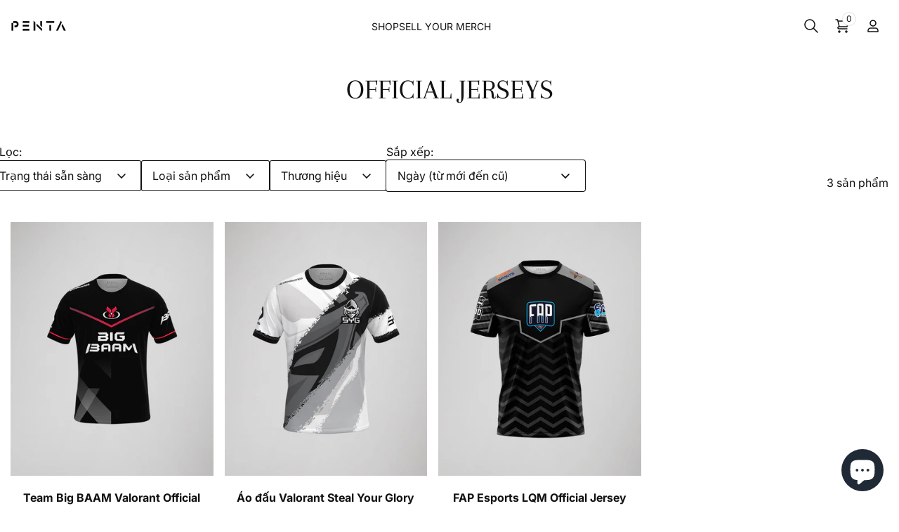

--- FILE ---
content_type: text/html; charset=utf-8
request_url: https://penta-esports.myshopify.com/collections/official-jerseys
body_size: 58220
content:
<!doctype html>
<html class="no-js" lang="vi">
  <head>
    <meta charset="utf-8">
    <meta http-equiv="X-UA-Compatible" content="IE=edge">
    <meta name="viewport" content="width=device-width,initial-scale=1">
    <meta name="theme-color" content="">
    <link rel="canonical" href="https://penta-esports.myshopify.com/collections/official-jerseys"><link rel="preconnect" href="https://fonts.shopifycdn.com" crossorigin><title>
      Official Jerseys
 &ndash; PENTA</title>
    
    

<meta property="og:site_name" content="PENTA">
<meta property="og:url" content="https://penta-esports.myshopify.com/collections/official-jerseys">
<meta property="og:title" content="Official Jerseys">
<meta property="og:type" content="website">
<meta property="og:description" content="PENTA là thương hiệu thời trang dành cho esports, hợp tác với các đội tuyển esports, streamers, KOLs, creators, artists tại Việt Nam."><meta property="og:image" content="http://penta-esports.myshopify.com/cdn/shop/files/106116109_174710674086109_4649237522667716686_n_01fde554-776e-4424-94a2-08eacf32f61e.png?v=1617206453">
  <meta property="og:image:secure_url" content="https://penta-esports.myshopify.com/cdn/shop/files/106116109_174710674086109_4649237522667716686_n_01fde554-776e-4424-94a2-08eacf32f61e.png?v=1617206453">
  <meta property="og:image:width" content="640">
  <meta property="og:image:height" content="640"><meta name="twitter:card" content="summary_large_image">
<meta name="twitter:title" content="Official Jerseys">
<meta name="twitter:description" content="PENTA là thương hiệu thời trang dành cho esports, hợp tác với các đội tuyển esports, streamers, KOLs, creators, artists tại Việt Nam.">

    

<style data-shopify>
@font-face {
  font-family: Inter;
  font-weight: 400;
  font-style: normal;
  font-display: swap;
  src: url("//penta-esports.myshopify.com/cdn/fonts/inter/inter_n4.b2a3f24c19b4de56e8871f609e73ca7f6d2e2bb9.woff2") format("woff2"),
       url("//penta-esports.myshopify.com/cdn/fonts/inter/inter_n4.af8052d517e0c9ffac7b814872cecc27ae1fa132.woff") format("woff");
}
@font-face {
  font-family: Arapey;
  font-weight: 400;
  font-style: normal;
  font-display: swap;
  src: url("//penta-esports.myshopify.com/cdn/fonts/arapey/arapey_n4.f34340ab9c56baa7f8accf674e253407b725d12c.woff2") format("woff2"),
       url("//penta-esports.myshopify.com/cdn/fonts/arapey/arapey_n4.003d1426f62522643e43e1d3072a2e7d1ab78130.woff") format("woff");
}
@font-face {
  font-family: Inter;
  font-weight: 700;
  font-style: normal;
  font-display: swap;
  src: url("//penta-esports.myshopify.com/cdn/fonts/inter/inter_n7.02711e6b374660cfc7915d1afc1c204e633421e4.woff2") format("woff2"),
       url("//penta-esports.myshopify.com/cdn/fonts/inter/inter_n7.6dab87426f6b8813070abd79972ceaf2f8d3b012.woff") format("woff");
}
@font-face {
  font-family: Inter;
  font-weight: 400;
  font-style: italic;
  font-display: swap;
  src: url("//penta-esports.myshopify.com/cdn/fonts/inter/inter_i4.feae1981dda792ab80d117249d9c7e0f1017e5b3.woff2") format("woff2"),
       url("//penta-esports.myshopify.com/cdn/fonts/inter/inter_i4.62773b7113d5e5f02c71486623cf828884c85c6e.woff") format("woff");
}
@font-face {
  font-family: Inter;
  font-weight: 700;
  font-style: italic;
  font-display: swap;
  src: url("//penta-esports.myshopify.com/cdn/fonts/inter/inter_i7.b377bcd4cc0f160622a22d638ae7e2cd9b86ea4c.woff2") format("woff2"),
       url("//penta-esports.myshopify.com/cdn/fonts/inter/inter_i7.7c69a6a34e3bb44fcf6f975857e13b9a9b25beb4.woff") format("woff");
}

    
    :root,
    .color-background-1 {
      --color-background: 255,255,255;
      --gradient-background: #ffffff;
      --color-foreground: 18,18,18;
      --color-shadow: 18,18,18;
      --color-button: 114,28,36;
      --gradient-button: #721c24;
      --color-button-text: 255,255,255;
      --color-button-border: 114,28,36;
      --color-transparent-button: 18,18,18;
      --gradient-transparent-button: transparent;
      --color-transparent-button-text: 18,18,18;
      --color-transparent-button-border: 18,18,18;
      --color-link: 114,28,36;
      --payment-terms-background-color: rgb(255 255 255);
      --global-color-background: 255,255,255;
        --global-gradient-background: #ffffff;
        --global-color-foreground: 18,18,18;
      
      --color-foreground-inverse: 255,255,255;
      --color-background-inverse: 18,18,18;
      --gradient-background-inverse: 18,18,18;
    }
  
    
    
    .color-background-2 {
      --color-background: 245,245,245;
      --gradient-background: #f5f5f5;
      --color-foreground: 18,18,18;
      --color-shadow: 18,18,18;
      --color-button: 114,28,36;
      --gradient-button: #721c24;
      --color-button-text: 255,255,255;
      --color-button-border: 114,28,36;
      --color-transparent-button: 18,18,18;
      --gradient-transparent-button: transparent;
      --color-transparent-button-text: 18,18,18;
      --color-transparent-button-border: 18,18,18;
      --color-link: 114,28,36;
      --payment-terms-background-color: rgb(245 245 245);
      
      --color-foreground-inverse: 245,245,245;
      --color-background-inverse: 18,18,18;
      --gradient-background-inverse: 18,18,18;
    }
  
    
    
    .color-inverse {
      --color-background: 255,255,255;
      --gradient-background: #ffffff;
      --color-foreground: 18,18,18;
      --color-shadow: 18,18,18;
      --color-button: 114,28,36;
      --gradient-button: #721c24;
      --color-button-text: 255,255,255;
      --color-button-border: 114,28,36;
      --color-transparent-button: 18,18,18;
      --gradient-transparent-button: transparent;
      --color-transparent-button-text: 18,18,18;
      --color-transparent-button-border: 18,18,18;
      --color-link: 114,28,36;
      --payment-terms-background-color: rgb(255 255 255);
      
      --color-foreground-inverse: 255,255,255;
      --color-background-inverse: 18,18,18;
      --gradient-background-inverse: 18,18,18;
    }
  
    
    
    .color-accent-1 {
      --color-background: 255,255,255;
      --gradient-background: #ffffff;
      --color-foreground: 18,18,18;
      --color-shadow: 18,18,18;
      --color-button: 255,255,255;
      --gradient-button: #ffffff;
      --color-button-text: 114,28,36;
      --color-button-border: 114,28,36;
      --color-transparent-button: 18,18,18;
      --gradient-transparent-button: transparent;
      --color-transparent-button-text: 18,18,18;
      --color-transparent-button-border: 18,18,18;
      --color-link: 114,28,36;
      --payment-terms-background-color: rgb(255 255 255);
      
      --color-foreground-inverse: 255,255,255;
      --color-background-inverse: 18,18,18;
      --gradient-background-inverse: 18,18,18;
    }
  
    
    
    .color-accent-2 {
      --color-background: 255,255,255;
      --gradient-background: #ffffff;
      --color-foreground: 18,18,18;
      --color-shadow: 18,18,18;
      --color-button: 255,255,255;
      --gradient-button: #ffffff;
      --color-button-text: 18,18,18;
      --color-button-border: 18,18,18;
      --color-transparent-button: 18,18,18;
      --gradient-transparent-button: transparent;
      --color-transparent-button-text: 18,18,18;
      --color-transparent-button-border: 18,18,18;
      --color-link: 18,18,18;
      --payment-terms-background-color: rgb(255 255 255);
      
      --color-foreground-inverse: 255,255,255;
      --color-background-inverse: 18,18,18;
      --gradient-background-inverse: 18,18,18;
    }
  
    
    
    .color-scheme-e1c3cc7b-de52-4992-8d6f-9d2754939e62 {
      --color-background: 255,255,255;
      --gradient-background: linear-gradient(180deg, #FFE8DA 0%, rgba(255, 255, 255, 0.00) 100%);
      --color-foreground: 18,18,18;
      --color-shadow: 18,18,18;
      --color-button: 255,255,255;
      --gradient-button: #ffffff;
      --color-button-text: 18,18,18;
      --color-button-border: 0,0,0;
      --color-transparent-button: 18,18,18;
      --gradient-transparent-button: transparent;
      --color-transparent-button-text: 18,18,18;
      --color-transparent-button-border: 18,18,18;
      --color-link: 18,18,18;
      --payment-terms-background-color: rgb(255 255 255);
      
      --color-foreground-inverse: 255,255,255;
      --color-background-inverse: 18,18,18;
      --gradient-background-inverse: 18,18,18;
    }
  
    
    
    .color-scheme-94889d36-f585-4ee3-bf11-52c0a1b1302a {
      --color-background: 255,255,255;
      --gradient-background: linear-gradient(180deg, rgba(143, 78, 43, 0.21) 0%, rgba(255, 255, 255, 0.00) 100%);
      --color-foreground: 18,18,18;
      --color-shadow: 18,18,18;
      --color-button: 255,255,255;
      --gradient-button: #ffffff;
      --color-button-text: 18,18,18;
      --color-button-border: 0,0,0;
      --color-transparent-button: 18,18,18;
      --gradient-transparent-button: transparent;
      --color-transparent-button-text: 18,18,18;
      --color-transparent-button-border: 18,18,18;
      --color-link: 18,18,18;
      --payment-terms-background-color: rgb(255 255 255);
      
      --color-foreground-inverse: 255,255,255;
      --color-background-inverse: 18,18,18;
      --gradient-background-inverse: 18,18,18;
    }
  
    
    
    .color-scheme-0f7d6034-f73a-4220-8ec3-8e275914cff1 {
      --color-background: 255,255,255;
      --gradient-background: linear-gradient(180deg, rgba(119, 85, 76, 0.22) 0%, rgba(255, 255, 255, 0.00) 100%);
      --color-foreground: 18,18,18;
      --color-shadow: 18,18,18;
      --color-button: 255,255,255;
      --gradient-button: #ffffff;
      --color-button-text: 18,18,18;
      --color-button-border: 0,0,0;
      --color-transparent-button: 18,18,18;
      --gradient-transparent-button: transparent;
      --color-transparent-button-text: 18,18,18;
      --color-transparent-button-border: 18,18,18;
      --color-link: 18,18,18;
      --payment-terms-background-color: rgb(255 255 255);
      
      --color-foreground-inverse: 255,255,255;
      --color-background-inverse: 18,18,18;
      --gradient-background-inverse: 18,18,18;
    }
  
    
    
    .color-scheme-edbdbca7-59aa-4e30-839d-42d831092358 {
      --color-background: 255,255,255;
      --gradient-background: linear-gradient(180deg, rgba(162, 90, 35, 0.24) 0%, rgba(255, 255, 255, 0.00) 100%);
      --color-foreground: 18,18,18;
      --color-shadow: 18,18,18;
      --color-button: 255,255,255;
      --gradient-button: #ffffff;
      --color-button-text: 18,18,18;
      --color-button-border: 0,0,0;
      --color-transparent-button: 18,18,18;
      --gradient-transparent-button: transparent;
      --color-transparent-button-text: 18,18,18;
      --color-transparent-button-border: 18,18,18;
      --color-link: 18,18,18;
      --payment-terms-background-color: rgb(255 255 255);
      
      --color-foreground-inverse: 255,255,255;
      --color-background-inverse: 18,18,18;
      --gradient-background-inverse: 18,18,18;
    }
  
    
    
    .color-scheme-eb9eb99b-68cc-4908-8ad8-9bec26decb2a {
      --color-background: 255,255,255;
      --gradient-background: linear-gradient(180deg, rgba(253, 254, 177, 1), rgba(255, 255, 255, 0) 100%);
      --color-foreground: 18,18,18;
      --color-shadow: 18,18,18;
      --color-button: 255,255,255;
      --gradient-button: #ffffff;
      --color-button-text: 18,18,18;
      --color-button-border: 0,0,0;
      --color-transparent-button: 18,18,18;
      --gradient-transparent-button: transparent;
      --color-transparent-button-text: 18,18,18;
      --color-transparent-button-border: 18,18,18;
      --color-link: 18,18,18;
      --payment-terms-background-color: rgb(255 255 255);
      
      --color-foreground-inverse: 255,255,255;
      --color-background-inverse: 18,18,18;
      --gradient-background-inverse: 18,18,18;
    }
  
  , .color-background-1, .color-background-2, .color-inverse, .color-accent-1, .color-accent-2, .color-scheme-e1c3cc7b-de52-4992-8d6f-9d2754939e62, .color-scheme-94889d36-f585-4ee3-bf11-52c0a1b1302a, .color-scheme-0f7d6034-f73a-4220-8ec3-8e275914cff1, .color-scheme-edbdbca7-59aa-4e30-839d-42d831092358, .color-scheme-eb9eb99b-68cc-4908-8ad8-9bec26decb2a {
    color: rgba(var(--color-foreground), 1);
    background: rgb(var(--color-background));
    background: var(--gradient-background);
  }
  :root {
    --font-body-family: Inter, sans-serif;
    --font-body-style: normal;
    --font-body-weight: 400;
    --font-heading-family: Arapey, serif;
    --font-heading-style: normal;
    --font-heading-weight: 400;
    --font-body-scale: 1.0;
    --font-body-size: calc(var(--font-body-scale) * 1.6rem);
    --font-heading-scale: 1.0;
    --letter-spacing: 0;
    --page-width: 160rem;
    --page-heading-font-family: var(--font-heading-family);
    --page-heading-font-size-mobile: 28px;
    --page-heading-font-size-desktop: 40px;
    --page-heading-font-weight: 400;
    --page-heading-text-transform: uppercase;
    --product-card-heading-font-family: var(--font-body-family);
    --product-card-heading-font-size-desktop: 16px;
    --product-card-heading-font-size-mobile: 16px;
    --product-card-heading-font-weight: 700;
    --product-card-heading-text-transform: none;
    --collection-card-heading-font-family: var(--font-body-family);
    --collection-card-heading-font-size-desktop: 14px;
    --collection-card-heading-font-size-mobile: 14px;
    --collection-card-heading-font-weight: 400;
    --collection-card-heading-text-transform: uppercase;
    --blog-card-heading-font-family: var(--font-body-family);
    --blog-card-heading-font-size-desktop: 32px;
    --blog-card-heading-font-size-mobile: 22px;
    --blog-card-heading-font-weight: 500;
    --blog-card-heading-text-transform: uppercase;
    --popup-border-width: 1px;
    --popup-border-opacity: 1.0;
    --popup-corner-radius: 2px;
    --popup-shadow-opacity: 0.0;
    --popup-shadow-horizontal-offset: 0px;
    --popup-shadow-vertical-offset: 4px;
    --popup-shadow-blur-radius: 5px;
    --drawer-border-width: 1px;
    --drawer-border-opacity: 0.1;
    --drawer-shadow-opacity: 0.0;
    --drawer-shadow-horizontal-offset: 0px;
    --drawer-shadow-vertical-offset: 4px;
    --drawer-shadow-blur-radius: 5px;
    --spacing-desktop: 0px;
    --spacing-mobile: 0px;
    --grid-v-desktop: 16px;
    --grid-h-desktop: 16px;
    --grid-v-mobile: 8px;
    --grid-h-mobile: 8px;
    --grid-v-medium: 30px;
    --grid-h-medium: 30px;
    --grid-v-large: 45px;
    --grid-h-large: 45px;
    --grid-v-wide: 60px;
    --grid-h-wide: 60px;
    --buttons-radius: 2px;
    --buttons-radius-outset: 3px;
    --buttons-border-width: 1px;
    --buttons-border-opacity: 1.0;
    --buttons-shadow-opacity: 0.0;
    --buttons-shadow-visible: 0;
    --buttons-shadow-horizontal-offset: 0px;
    --buttons-shadow-vertical-offset: 4px;
    --buttons-shadow-blur-radius: 5px;
    --buttons-border-offset: 0.3px;
    --inputs-radius: 2px;
    --inputs-border-width: 1px;
    --inputs-border-opacity: 1.0;
    --inputs-shadow-opacity: 0.0;
    --inputs-shadow-horizontal-offset: 0px;
    --inputs-margin-offset: 0px;
    --inputs-shadow-vertical-offset: 4px;
    --inputs-shadow-blur-radius: 5px;
    --inputs-radius-outset: 3px;
    --variant-pills-radius: 2px;
    --variant-pills-border-width: 1px;
    --variant-pills-border-opacity: 0.55;
    --duration-short: 100ms;
    --duration-default: 300ms;
    --duration-long: 500ms;
    --duration-extended: 3s;
    --animation-slide-in: mcSlideIn var(--duration-long) cubic-bezier(0, 0, 0.3, 1) forwards;
    --animation-fade-in: mcFadeIn var(--duration-long) cubic-bezier(0, 0, 0.3, 1);
    --alpha-link: 0.85;
    --z-index-base: 5;
    --cursor-close: url(//penta-esports.myshopify.com/cdn/shop/t/59/assets/cursor-close.svg?v=61133904645970921251696232827);
    --color-foreground-error: 114,28,36;
    --color-background-error: 248,215,218;
    --color-foreground-success: 21,87,36;
    --color-background-success: 212,237,218;
    --color-foreground-info: 0,64,133;
    --color-background-info: 204,229,255;
  }
</style>
<link href="//penta-esports.myshopify.com/cdn/shop/t/59/assets/vendor.css?v=76602444575736605371696232828" rel="stylesheet" type="text/css" media="all" />
    <script>window.performance && window.performance.mark && window.performance.mark('shopify.content_for_header.start');</script><meta name="google-site-verification" content="mOqA7OSoqQKT8ANYvuwwgegLZBf4qkvwiR3v7Ne4504">
<meta name="facebook-domain-verification" content="01roqt8bvf00g1sfm6qwrm51rcjiwj">
<meta name="facebook-domain-verification" content="99ack9mqfde954vuxdos5qkqykswsm">
<meta name="facebook-domain-verification" content="sjz7mnkaf4qc1syg28j3kwyn3ciysb">
<meta id="shopify-digital-wallet" name="shopify-digital-wallet" content="/27180695597/digital_wallets/dialog">
<meta name="shopify-checkout-api-token" content="29449a262b0939101e1151bc88f2289c">
<link rel="alternate" type="application/atom+xml" title="Feed" href="/collections/official-jerseys.atom" />
<link rel="alternate" hreflang="x-default" href="https://pentashop.vn/collections/official-jerseys">
<link rel="alternate" hreflang="vi" href="https://pentashop.vn/collections/official-jerseys">
<link rel="alternate" hreflang="en" href="https://pentashop.vn/en/collections/official-jerseys">
<link rel="alternate" hreflang="vi-AC" href="https://penta-esports.myshopify.com/collections/official-jerseys">
<link rel="alternate" hreflang="en-AC" href="https://penta-esports.myshopify.com/en/collections/official-jerseys">
<link rel="alternate" hreflang="vi-AD" href="https://penta-esports.myshopify.com/collections/official-jerseys">
<link rel="alternate" hreflang="en-AD" href="https://penta-esports.myshopify.com/en/collections/official-jerseys">
<link rel="alternate" hreflang="vi-AE" href="https://penta-esports.myshopify.com/collections/official-jerseys">
<link rel="alternate" hreflang="en-AE" href="https://penta-esports.myshopify.com/en/collections/official-jerseys">
<link rel="alternate" hreflang="vi-AF" href="https://penta-esports.myshopify.com/collections/official-jerseys">
<link rel="alternate" hreflang="en-AF" href="https://penta-esports.myshopify.com/en/collections/official-jerseys">
<link rel="alternate" hreflang="vi-AG" href="https://penta-esports.myshopify.com/collections/official-jerseys">
<link rel="alternate" hreflang="en-AG" href="https://penta-esports.myshopify.com/en/collections/official-jerseys">
<link rel="alternate" hreflang="vi-AI" href="https://penta-esports.myshopify.com/collections/official-jerseys">
<link rel="alternate" hreflang="en-AI" href="https://penta-esports.myshopify.com/en/collections/official-jerseys">
<link rel="alternate" hreflang="vi-AL" href="https://penta-esports.myshopify.com/collections/official-jerseys">
<link rel="alternate" hreflang="en-AL" href="https://penta-esports.myshopify.com/en/collections/official-jerseys">
<link rel="alternate" hreflang="vi-AM" href="https://penta-esports.myshopify.com/collections/official-jerseys">
<link rel="alternate" hreflang="en-AM" href="https://penta-esports.myshopify.com/en/collections/official-jerseys">
<link rel="alternate" hreflang="vi-AO" href="https://penta-esports.myshopify.com/collections/official-jerseys">
<link rel="alternate" hreflang="en-AO" href="https://penta-esports.myshopify.com/en/collections/official-jerseys">
<link rel="alternate" hreflang="vi-AR" href="https://penta-esports.myshopify.com/collections/official-jerseys">
<link rel="alternate" hreflang="en-AR" href="https://penta-esports.myshopify.com/en/collections/official-jerseys">
<link rel="alternate" hreflang="vi-AT" href="https://penta-esports.myshopify.com/collections/official-jerseys">
<link rel="alternate" hreflang="en-AT" href="https://penta-esports.myshopify.com/en/collections/official-jerseys">
<link rel="alternate" hreflang="vi-AU" href="https://penta-esports.myshopify.com/collections/official-jerseys">
<link rel="alternate" hreflang="en-AU" href="https://penta-esports.myshopify.com/en/collections/official-jerseys">
<link rel="alternate" hreflang="vi-AW" href="https://penta-esports.myshopify.com/collections/official-jerseys">
<link rel="alternate" hreflang="en-AW" href="https://penta-esports.myshopify.com/en/collections/official-jerseys">
<link rel="alternate" hreflang="vi-AX" href="https://penta-esports.myshopify.com/collections/official-jerseys">
<link rel="alternate" hreflang="en-AX" href="https://penta-esports.myshopify.com/en/collections/official-jerseys">
<link rel="alternate" hreflang="vi-AZ" href="https://penta-esports.myshopify.com/collections/official-jerseys">
<link rel="alternate" hreflang="en-AZ" href="https://penta-esports.myshopify.com/en/collections/official-jerseys">
<link rel="alternate" hreflang="vi-BA" href="https://penta-esports.myshopify.com/collections/official-jerseys">
<link rel="alternate" hreflang="en-BA" href="https://penta-esports.myshopify.com/en/collections/official-jerseys">
<link rel="alternate" hreflang="vi-BB" href="https://penta-esports.myshopify.com/collections/official-jerseys">
<link rel="alternate" hreflang="en-BB" href="https://penta-esports.myshopify.com/en/collections/official-jerseys">
<link rel="alternate" hreflang="vi-BD" href="https://penta-esports.myshopify.com/collections/official-jerseys">
<link rel="alternate" hreflang="en-BD" href="https://penta-esports.myshopify.com/en/collections/official-jerseys">
<link rel="alternate" hreflang="vi-BE" href="https://penta-esports.myshopify.com/collections/official-jerseys">
<link rel="alternate" hreflang="en-BE" href="https://penta-esports.myshopify.com/en/collections/official-jerseys">
<link rel="alternate" hreflang="vi-BF" href="https://penta-esports.myshopify.com/collections/official-jerseys">
<link rel="alternate" hreflang="en-BF" href="https://penta-esports.myshopify.com/en/collections/official-jerseys">
<link rel="alternate" hreflang="vi-BG" href="https://penta-esports.myshopify.com/collections/official-jerseys">
<link rel="alternate" hreflang="en-BG" href="https://penta-esports.myshopify.com/en/collections/official-jerseys">
<link rel="alternate" hreflang="vi-BH" href="https://penta-esports.myshopify.com/collections/official-jerseys">
<link rel="alternate" hreflang="en-BH" href="https://penta-esports.myshopify.com/en/collections/official-jerseys">
<link rel="alternate" hreflang="vi-BI" href="https://penta-esports.myshopify.com/collections/official-jerseys">
<link rel="alternate" hreflang="en-BI" href="https://penta-esports.myshopify.com/en/collections/official-jerseys">
<link rel="alternate" hreflang="vi-BJ" href="https://penta-esports.myshopify.com/collections/official-jerseys">
<link rel="alternate" hreflang="en-BJ" href="https://penta-esports.myshopify.com/en/collections/official-jerseys">
<link rel="alternate" hreflang="vi-BL" href="https://penta-esports.myshopify.com/collections/official-jerseys">
<link rel="alternate" hreflang="en-BL" href="https://penta-esports.myshopify.com/en/collections/official-jerseys">
<link rel="alternate" hreflang="vi-BM" href="https://penta-esports.myshopify.com/collections/official-jerseys">
<link rel="alternate" hreflang="en-BM" href="https://penta-esports.myshopify.com/en/collections/official-jerseys">
<link rel="alternate" hreflang="vi-BN" href="https://penta-esports.myshopify.com/collections/official-jerseys">
<link rel="alternate" hreflang="en-BN" href="https://penta-esports.myshopify.com/en/collections/official-jerseys">
<link rel="alternate" hreflang="vi-BO" href="https://penta-esports.myshopify.com/collections/official-jerseys">
<link rel="alternate" hreflang="en-BO" href="https://penta-esports.myshopify.com/en/collections/official-jerseys">
<link rel="alternate" hreflang="vi-BQ" href="https://penta-esports.myshopify.com/collections/official-jerseys">
<link rel="alternate" hreflang="en-BQ" href="https://penta-esports.myshopify.com/en/collections/official-jerseys">
<link rel="alternate" hreflang="vi-BR" href="https://penta-esports.myshopify.com/collections/official-jerseys">
<link rel="alternate" hreflang="en-BR" href="https://penta-esports.myshopify.com/en/collections/official-jerseys">
<link rel="alternate" hreflang="vi-BS" href="https://penta-esports.myshopify.com/collections/official-jerseys">
<link rel="alternate" hreflang="en-BS" href="https://penta-esports.myshopify.com/en/collections/official-jerseys">
<link rel="alternate" hreflang="vi-BT" href="https://penta-esports.myshopify.com/collections/official-jerseys">
<link rel="alternate" hreflang="en-BT" href="https://penta-esports.myshopify.com/en/collections/official-jerseys">
<link rel="alternate" hreflang="vi-BW" href="https://penta-esports.myshopify.com/collections/official-jerseys">
<link rel="alternate" hreflang="en-BW" href="https://penta-esports.myshopify.com/en/collections/official-jerseys">
<link rel="alternate" hreflang="vi-BY" href="https://penta-esports.myshopify.com/collections/official-jerseys">
<link rel="alternate" hreflang="en-BY" href="https://penta-esports.myshopify.com/en/collections/official-jerseys">
<link rel="alternate" hreflang="vi-BZ" href="https://penta-esports.myshopify.com/collections/official-jerseys">
<link rel="alternate" hreflang="en-BZ" href="https://penta-esports.myshopify.com/en/collections/official-jerseys">
<link rel="alternate" hreflang="vi-CA" href="https://penta-esports.myshopify.com/collections/official-jerseys">
<link rel="alternate" hreflang="en-CA" href="https://penta-esports.myshopify.com/en/collections/official-jerseys">
<link rel="alternate" hreflang="vi-CC" href="https://penta-esports.myshopify.com/collections/official-jerseys">
<link rel="alternate" hreflang="en-CC" href="https://penta-esports.myshopify.com/en/collections/official-jerseys">
<link rel="alternate" hreflang="vi-CD" href="https://penta-esports.myshopify.com/collections/official-jerseys">
<link rel="alternate" hreflang="en-CD" href="https://penta-esports.myshopify.com/en/collections/official-jerseys">
<link rel="alternate" hreflang="vi-CF" href="https://penta-esports.myshopify.com/collections/official-jerseys">
<link rel="alternate" hreflang="en-CF" href="https://penta-esports.myshopify.com/en/collections/official-jerseys">
<link rel="alternate" hreflang="vi-CG" href="https://penta-esports.myshopify.com/collections/official-jerseys">
<link rel="alternate" hreflang="en-CG" href="https://penta-esports.myshopify.com/en/collections/official-jerseys">
<link rel="alternate" hreflang="vi-CH" href="https://penta-esports.myshopify.com/collections/official-jerseys">
<link rel="alternate" hreflang="en-CH" href="https://penta-esports.myshopify.com/en/collections/official-jerseys">
<link rel="alternate" hreflang="vi-CI" href="https://penta-esports.myshopify.com/collections/official-jerseys">
<link rel="alternate" hreflang="en-CI" href="https://penta-esports.myshopify.com/en/collections/official-jerseys">
<link rel="alternate" hreflang="vi-CK" href="https://penta-esports.myshopify.com/collections/official-jerseys">
<link rel="alternate" hreflang="en-CK" href="https://penta-esports.myshopify.com/en/collections/official-jerseys">
<link rel="alternate" hreflang="vi-CL" href="https://penta-esports.myshopify.com/collections/official-jerseys">
<link rel="alternate" hreflang="en-CL" href="https://penta-esports.myshopify.com/en/collections/official-jerseys">
<link rel="alternate" hreflang="vi-CM" href="https://penta-esports.myshopify.com/collections/official-jerseys">
<link rel="alternate" hreflang="en-CM" href="https://penta-esports.myshopify.com/en/collections/official-jerseys">
<link rel="alternate" hreflang="vi-CN" href="https://penta-esports.myshopify.com/collections/official-jerseys">
<link rel="alternate" hreflang="en-CN" href="https://penta-esports.myshopify.com/en/collections/official-jerseys">
<link rel="alternate" hreflang="vi-CO" href="https://penta-esports.myshopify.com/collections/official-jerseys">
<link rel="alternate" hreflang="en-CO" href="https://penta-esports.myshopify.com/en/collections/official-jerseys">
<link rel="alternate" hreflang="vi-CR" href="https://penta-esports.myshopify.com/collections/official-jerseys">
<link rel="alternate" hreflang="en-CR" href="https://penta-esports.myshopify.com/en/collections/official-jerseys">
<link rel="alternate" hreflang="vi-CV" href="https://penta-esports.myshopify.com/collections/official-jerseys">
<link rel="alternate" hreflang="en-CV" href="https://penta-esports.myshopify.com/en/collections/official-jerseys">
<link rel="alternate" hreflang="vi-CW" href="https://penta-esports.myshopify.com/collections/official-jerseys">
<link rel="alternate" hreflang="en-CW" href="https://penta-esports.myshopify.com/en/collections/official-jerseys">
<link rel="alternate" hreflang="vi-CX" href="https://penta-esports.myshopify.com/collections/official-jerseys">
<link rel="alternate" hreflang="en-CX" href="https://penta-esports.myshopify.com/en/collections/official-jerseys">
<link rel="alternate" hreflang="vi-CY" href="https://penta-esports.myshopify.com/collections/official-jerseys">
<link rel="alternate" hreflang="en-CY" href="https://penta-esports.myshopify.com/en/collections/official-jerseys">
<link rel="alternate" hreflang="vi-CZ" href="https://penta-esports.myshopify.com/collections/official-jerseys">
<link rel="alternate" hreflang="en-CZ" href="https://penta-esports.myshopify.com/en/collections/official-jerseys">
<link rel="alternate" hreflang="vi-DE" href="https://penta-esports.myshopify.com/collections/official-jerseys">
<link rel="alternate" hreflang="en-DE" href="https://penta-esports.myshopify.com/en/collections/official-jerseys">
<link rel="alternate" hreflang="vi-DJ" href="https://penta-esports.myshopify.com/collections/official-jerseys">
<link rel="alternate" hreflang="en-DJ" href="https://penta-esports.myshopify.com/en/collections/official-jerseys">
<link rel="alternate" hreflang="vi-DK" href="https://penta-esports.myshopify.com/collections/official-jerseys">
<link rel="alternate" hreflang="en-DK" href="https://penta-esports.myshopify.com/en/collections/official-jerseys">
<link rel="alternate" hreflang="vi-DM" href="https://penta-esports.myshopify.com/collections/official-jerseys">
<link rel="alternate" hreflang="en-DM" href="https://penta-esports.myshopify.com/en/collections/official-jerseys">
<link rel="alternate" hreflang="vi-DO" href="https://penta-esports.myshopify.com/collections/official-jerseys">
<link rel="alternate" hreflang="en-DO" href="https://penta-esports.myshopify.com/en/collections/official-jerseys">
<link rel="alternate" hreflang="vi-DZ" href="https://penta-esports.myshopify.com/collections/official-jerseys">
<link rel="alternate" hreflang="en-DZ" href="https://penta-esports.myshopify.com/en/collections/official-jerseys">
<link rel="alternate" hreflang="vi-EC" href="https://penta-esports.myshopify.com/collections/official-jerseys">
<link rel="alternate" hreflang="en-EC" href="https://penta-esports.myshopify.com/en/collections/official-jerseys">
<link rel="alternate" hreflang="vi-EE" href="https://penta-esports.myshopify.com/collections/official-jerseys">
<link rel="alternate" hreflang="en-EE" href="https://penta-esports.myshopify.com/en/collections/official-jerseys">
<link rel="alternate" hreflang="vi-EG" href="https://penta-esports.myshopify.com/collections/official-jerseys">
<link rel="alternate" hreflang="en-EG" href="https://penta-esports.myshopify.com/en/collections/official-jerseys">
<link rel="alternate" hreflang="vi-EH" href="https://penta-esports.myshopify.com/collections/official-jerseys">
<link rel="alternate" hreflang="en-EH" href="https://penta-esports.myshopify.com/en/collections/official-jerseys">
<link rel="alternate" hreflang="vi-ER" href="https://penta-esports.myshopify.com/collections/official-jerseys">
<link rel="alternate" hreflang="en-ER" href="https://penta-esports.myshopify.com/en/collections/official-jerseys">
<link rel="alternate" hreflang="vi-ES" href="https://penta-esports.myshopify.com/collections/official-jerseys">
<link rel="alternate" hreflang="en-ES" href="https://penta-esports.myshopify.com/en/collections/official-jerseys">
<link rel="alternate" hreflang="vi-ET" href="https://penta-esports.myshopify.com/collections/official-jerseys">
<link rel="alternate" hreflang="en-ET" href="https://penta-esports.myshopify.com/en/collections/official-jerseys">
<link rel="alternate" hreflang="vi-FI" href="https://penta-esports.myshopify.com/collections/official-jerseys">
<link rel="alternate" hreflang="en-FI" href="https://penta-esports.myshopify.com/en/collections/official-jerseys">
<link rel="alternate" hreflang="vi-FJ" href="https://penta-esports.myshopify.com/collections/official-jerseys">
<link rel="alternate" hreflang="en-FJ" href="https://penta-esports.myshopify.com/en/collections/official-jerseys">
<link rel="alternate" hreflang="vi-FK" href="https://penta-esports.myshopify.com/collections/official-jerseys">
<link rel="alternate" hreflang="en-FK" href="https://penta-esports.myshopify.com/en/collections/official-jerseys">
<link rel="alternate" hreflang="vi-FO" href="https://penta-esports.myshopify.com/collections/official-jerseys">
<link rel="alternate" hreflang="en-FO" href="https://penta-esports.myshopify.com/en/collections/official-jerseys">
<link rel="alternate" hreflang="vi-FR" href="https://penta-esports.myshopify.com/collections/official-jerseys">
<link rel="alternate" hreflang="en-FR" href="https://penta-esports.myshopify.com/en/collections/official-jerseys">
<link rel="alternate" hreflang="vi-GA" href="https://penta-esports.myshopify.com/collections/official-jerseys">
<link rel="alternate" hreflang="en-GA" href="https://penta-esports.myshopify.com/en/collections/official-jerseys">
<link rel="alternate" hreflang="vi-GB" href="https://penta-esports.myshopify.com/collections/official-jerseys">
<link rel="alternate" hreflang="en-GB" href="https://penta-esports.myshopify.com/en/collections/official-jerseys">
<link rel="alternate" hreflang="vi-GD" href="https://penta-esports.myshopify.com/collections/official-jerseys">
<link rel="alternate" hreflang="en-GD" href="https://penta-esports.myshopify.com/en/collections/official-jerseys">
<link rel="alternate" hreflang="vi-GE" href="https://penta-esports.myshopify.com/collections/official-jerseys">
<link rel="alternate" hreflang="en-GE" href="https://penta-esports.myshopify.com/en/collections/official-jerseys">
<link rel="alternate" hreflang="vi-GF" href="https://penta-esports.myshopify.com/collections/official-jerseys">
<link rel="alternate" hreflang="en-GF" href="https://penta-esports.myshopify.com/en/collections/official-jerseys">
<link rel="alternate" hreflang="vi-GG" href="https://penta-esports.myshopify.com/collections/official-jerseys">
<link rel="alternate" hreflang="en-GG" href="https://penta-esports.myshopify.com/en/collections/official-jerseys">
<link rel="alternate" hreflang="vi-GH" href="https://penta-esports.myshopify.com/collections/official-jerseys">
<link rel="alternate" hreflang="en-GH" href="https://penta-esports.myshopify.com/en/collections/official-jerseys">
<link rel="alternate" hreflang="vi-GI" href="https://penta-esports.myshopify.com/collections/official-jerseys">
<link rel="alternate" hreflang="en-GI" href="https://penta-esports.myshopify.com/en/collections/official-jerseys">
<link rel="alternate" hreflang="vi-GL" href="https://penta-esports.myshopify.com/collections/official-jerseys">
<link rel="alternate" hreflang="en-GL" href="https://penta-esports.myshopify.com/en/collections/official-jerseys">
<link rel="alternate" hreflang="vi-GM" href="https://penta-esports.myshopify.com/collections/official-jerseys">
<link rel="alternate" hreflang="en-GM" href="https://penta-esports.myshopify.com/en/collections/official-jerseys">
<link rel="alternate" hreflang="vi-GN" href="https://penta-esports.myshopify.com/collections/official-jerseys">
<link rel="alternate" hreflang="en-GN" href="https://penta-esports.myshopify.com/en/collections/official-jerseys">
<link rel="alternate" hreflang="vi-GP" href="https://penta-esports.myshopify.com/collections/official-jerseys">
<link rel="alternate" hreflang="en-GP" href="https://penta-esports.myshopify.com/en/collections/official-jerseys">
<link rel="alternate" hreflang="vi-GQ" href="https://penta-esports.myshopify.com/collections/official-jerseys">
<link rel="alternate" hreflang="en-GQ" href="https://penta-esports.myshopify.com/en/collections/official-jerseys">
<link rel="alternate" hreflang="vi-GR" href="https://penta-esports.myshopify.com/collections/official-jerseys">
<link rel="alternate" hreflang="en-GR" href="https://penta-esports.myshopify.com/en/collections/official-jerseys">
<link rel="alternate" hreflang="vi-GS" href="https://penta-esports.myshopify.com/collections/official-jerseys">
<link rel="alternate" hreflang="en-GS" href="https://penta-esports.myshopify.com/en/collections/official-jerseys">
<link rel="alternate" hreflang="vi-GT" href="https://penta-esports.myshopify.com/collections/official-jerseys">
<link rel="alternate" hreflang="en-GT" href="https://penta-esports.myshopify.com/en/collections/official-jerseys">
<link rel="alternate" hreflang="vi-GW" href="https://penta-esports.myshopify.com/collections/official-jerseys">
<link rel="alternate" hreflang="en-GW" href="https://penta-esports.myshopify.com/en/collections/official-jerseys">
<link rel="alternate" hreflang="vi-GY" href="https://penta-esports.myshopify.com/collections/official-jerseys">
<link rel="alternate" hreflang="en-GY" href="https://penta-esports.myshopify.com/en/collections/official-jerseys">
<link rel="alternate" hreflang="vi-HK" href="https://penta-esports.myshopify.com/collections/official-jerseys">
<link rel="alternate" hreflang="en-HK" href="https://penta-esports.myshopify.com/en/collections/official-jerseys">
<link rel="alternate" hreflang="vi-HN" href="https://penta-esports.myshopify.com/collections/official-jerseys">
<link rel="alternate" hreflang="en-HN" href="https://penta-esports.myshopify.com/en/collections/official-jerseys">
<link rel="alternate" hreflang="vi-HR" href="https://penta-esports.myshopify.com/collections/official-jerseys">
<link rel="alternate" hreflang="en-HR" href="https://penta-esports.myshopify.com/en/collections/official-jerseys">
<link rel="alternate" hreflang="vi-HT" href="https://penta-esports.myshopify.com/collections/official-jerseys">
<link rel="alternate" hreflang="en-HT" href="https://penta-esports.myshopify.com/en/collections/official-jerseys">
<link rel="alternate" hreflang="vi-HU" href="https://penta-esports.myshopify.com/collections/official-jerseys">
<link rel="alternate" hreflang="en-HU" href="https://penta-esports.myshopify.com/en/collections/official-jerseys">
<link rel="alternate" hreflang="vi-ID" href="https://penta-esports.myshopify.com/collections/official-jerseys">
<link rel="alternate" hreflang="en-ID" href="https://penta-esports.myshopify.com/en/collections/official-jerseys">
<link rel="alternate" hreflang="vi-IE" href="https://penta-esports.myshopify.com/collections/official-jerseys">
<link rel="alternate" hreflang="en-IE" href="https://penta-esports.myshopify.com/en/collections/official-jerseys">
<link rel="alternate" hreflang="vi-IL" href="https://penta-esports.myshopify.com/collections/official-jerseys">
<link rel="alternate" hreflang="en-IL" href="https://penta-esports.myshopify.com/en/collections/official-jerseys">
<link rel="alternate" hreflang="vi-IM" href="https://penta-esports.myshopify.com/collections/official-jerseys">
<link rel="alternate" hreflang="en-IM" href="https://penta-esports.myshopify.com/en/collections/official-jerseys">
<link rel="alternate" hreflang="vi-IN" href="https://penta-esports.myshopify.com/collections/official-jerseys">
<link rel="alternate" hreflang="en-IN" href="https://penta-esports.myshopify.com/en/collections/official-jerseys">
<link rel="alternate" hreflang="vi-IO" href="https://penta-esports.myshopify.com/collections/official-jerseys">
<link rel="alternate" hreflang="en-IO" href="https://penta-esports.myshopify.com/en/collections/official-jerseys">
<link rel="alternate" hreflang="vi-IQ" href="https://penta-esports.myshopify.com/collections/official-jerseys">
<link rel="alternate" hreflang="en-IQ" href="https://penta-esports.myshopify.com/en/collections/official-jerseys">
<link rel="alternate" hreflang="vi-IS" href="https://penta-esports.myshopify.com/collections/official-jerseys">
<link rel="alternate" hreflang="en-IS" href="https://penta-esports.myshopify.com/en/collections/official-jerseys">
<link rel="alternate" hreflang="vi-IT" href="https://penta-esports.myshopify.com/collections/official-jerseys">
<link rel="alternate" hreflang="en-IT" href="https://penta-esports.myshopify.com/en/collections/official-jerseys">
<link rel="alternate" hreflang="vi-JE" href="https://penta-esports.myshopify.com/collections/official-jerseys">
<link rel="alternate" hreflang="en-JE" href="https://penta-esports.myshopify.com/en/collections/official-jerseys">
<link rel="alternate" hreflang="vi-JM" href="https://penta-esports.myshopify.com/collections/official-jerseys">
<link rel="alternate" hreflang="en-JM" href="https://penta-esports.myshopify.com/en/collections/official-jerseys">
<link rel="alternate" hreflang="vi-JO" href="https://penta-esports.myshopify.com/collections/official-jerseys">
<link rel="alternate" hreflang="en-JO" href="https://penta-esports.myshopify.com/en/collections/official-jerseys">
<link rel="alternate" hreflang="vi-JP" href="https://penta-esports.myshopify.com/collections/official-jerseys">
<link rel="alternate" hreflang="en-JP" href="https://penta-esports.myshopify.com/en/collections/official-jerseys">
<link rel="alternate" hreflang="vi-KE" href="https://penta-esports.myshopify.com/collections/official-jerseys">
<link rel="alternate" hreflang="en-KE" href="https://penta-esports.myshopify.com/en/collections/official-jerseys">
<link rel="alternate" hreflang="vi-KG" href="https://penta-esports.myshopify.com/collections/official-jerseys">
<link rel="alternate" hreflang="en-KG" href="https://penta-esports.myshopify.com/en/collections/official-jerseys">
<link rel="alternate" hreflang="vi-KH" href="https://penta-esports.myshopify.com/collections/official-jerseys">
<link rel="alternate" hreflang="en-KH" href="https://penta-esports.myshopify.com/en/collections/official-jerseys">
<link rel="alternate" hreflang="vi-KI" href="https://penta-esports.myshopify.com/collections/official-jerseys">
<link rel="alternate" hreflang="en-KI" href="https://penta-esports.myshopify.com/en/collections/official-jerseys">
<link rel="alternate" hreflang="vi-KM" href="https://penta-esports.myshopify.com/collections/official-jerseys">
<link rel="alternate" hreflang="en-KM" href="https://penta-esports.myshopify.com/en/collections/official-jerseys">
<link rel="alternate" hreflang="vi-KN" href="https://penta-esports.myshopify.com/collections/official-jerseys">
<link rel="alternate" hreflang="en-KN" href="https://penta-esports.myshopify.com/en/collections/official-jerseys">
<link rel="alternate" hreflang="vi-KR" href="https://penta-esports.myshopify.com/collections/official-jerseys">
<link rel="alternate" hreflang="en-KR" href="https://penta-esports.myshopify.com/en/collections/official-jerseys">
<link rel="alternate" hreflang="vi-KW" href="https://penta-esports.myshopify.com/collections/official-jerseys">
<link rel="alternate" hreflang="en-KW" href="https://penta-esports.myshopify.com/en/collections/official-jerseys">
<link rel="alternate" hreflang="vi-KY" href="https://penta-esports.myshopify.com/collections/official-jerseys">
<link rel="alternate" hreflang="en-KY" href="https://penta-esports.myshopify.com/en/collections/official-jerseys">
<link rel="alternate" hreflang="vi-KZ" href="https://penta-esports.myshopify.com/collections/official-jerseys">
<link rel="alternate" hreflang="en-KZ" href="https://penta-esports.myshopify.com/en/collections/official-jerseys">
<link rel="alternate" hreflang="vi-LA" href="https://penta-esports.myshopify.com/collections/official-jerseys">
<link rel="alternate" hreflang="en-LA" href="https://penta-esports.myshopify.com/en/collections/official-jerseys">
<link rel="alternate" hreflang="vi-LB" href="https://penta-esports.myshopify.com/collections/official-jerseys">
<link rel="alternate" hreflang="en-LB" href="https://penta-esports.myshopify.com/en/collections/official-jerseys">
<link rel="alternate" hreflang="vi-LC" href="https://penta-esports.myshopify.com/collections/official-jerseys">
<link rel="alternate" hreflang="en-LC" href="https://penta-esports.myshopify.com/en/collections/official-jerseys">
<link rel="alternate" hreflang="vi-LI" href="https://penta-esports.myshopify.com/collections/official-jerseys">
<link rel="alternate" hreflang="en-LI" href="https://penta-esports.myshopify.com/en/collections/official-jerseys">
<link rel="alternate" hreflang="vi-LK" href="https://penta-esports.myshopify.com/collections/official-jerseys">
<link rel="alternate" hreflang="en-LK" href="https://penta-esports.myshopify.com/en/collections/official-jerseys">
<link rel="alternate" hreflang="vi-LR" href="https://penta-esports.myshopify.com/collections/official-jerseys">
<link rel="alternate" hreflang="en-LR" href="https://penta-esports.myshopify.com/en/collections/official-jerseys">
<link rel="alternate" hreflang="vi-LS" href="https://penta-esports.myshopify.com/collections/official-jerseys">
<link rel="alternate" hreflang="en-LS" href="https://penta-esports.myshopify.com/en/collections/official-jerseys">
<link rel="alternate" hreflang="vi-LT" href="https://penta-esports.myshopify.com/collections/official-jerseys">
<link rel="alternate" hreflang="en-LT" href="https://penta-esports.myshopify.com/en/collections/official-jerseys">
<link rel="alternate" hreflang="vi-LU" href="https://penta-esports.myshopify.com/collections/official-jerseys">
<link rel="alternate" hreflang="en-LU" href="https://penta-esports.myshopify.com/en/collections/official-jerseys">
<link rel="alternate" hreflang="vi-LV" href="https://penta-esports.myshopify.com/collections/official-jerseys">
<link rel="alternate" hreflang="en-LV" href="https://penta-esports.myshopify.com/en/collections/official-jerseys">
<link rel="alternate" hreflang="vi-LY" href="https://penta-esports.myshopify.com/collections/official-jerseys">
<link rel="alternate" hreflang="en-LY" href="https://penta-esports.myshopify.com/en/collections/official-jerseys">
<link rel="alternate" hreflang="vi-MA" href="https://penta-esports.myshopify.com/collections/official-jerseys">
<link rel="alternate" hreflang="en-MA" href="https://penta-esports.myshopify.com/en/collections/official-jerseys">
<link rel="alternate" hreflang="vi-MC" href="https://penta-esports.myshopify.com/collections/official-jerseys">
<link rel="alternate" hreflang="en-MC" href="https://penta-esports.myshopify.com/en/collections/official-jerseys">
<link rel="alternate" hreflang="vi-MD" href="https://penta-esports.myshopify.com/collections/official-jerseys">
<link rel="alternate" hreflang="en-MD" href="https://penta-esports.myshopify.com/en/collections/official-jerseys">
<link rel="alternate" hreflang="vi-ME" href="https://penta-esports.myshopify.com/collections/official-jerseys">
<link rel="alternate" hreflang="en-ME" href="https://penta-esports.myshopify.com/en/collections/official-jerseys">
<link rel="alternate" hreflang="vi-MF" href="https://penta-esports.myshopify.com/collections/official-jerseys">
<link rel="alternate" hreflang="en-MF" href="https://penta-esports.myshopify.com/en/collections/official-jerseys">
<link rel="alternate" hreflang="vi-MG" href="https://penta-esports.myshopify.com/collections/official-jerseys">
<link rel="alternate" hreflang="en-MG" href="https://penta-esports.myshopify.com/en/collections/official-jerseys">
<link rel="alternate" hreflang="vi-MK" href="https://penta-esports.myshopify.com/collections/official-jerseys">
<link rel="alternate" hreflang="en-MK" href="https://penta-esports.myshopify.com/en/collections/official-jerseys">
<link rel="alternate" hreflang="vi-ML" href="https://penta-esports.myshopify.com/collections/official-jerseys">
<link rel="alternate" hreflang="en-ML" href="https://penta-esports.myshopify.com/en/collections/official-jerseys">
<link rel="alternate" hreflang="vi-MM" href="https://penta-esports.myshopify.com/collections/official-jerseys">
<link rel="alternate" hreflang="en-MM" href="https://penta-esports.myshopify.com/en/collections/official-jerseys">
<link rel="alternate" hreflang="vi-MN" href="https://penta-esports.myshopify.com/collections/official-jerseys">
<link rel="alternate" hreflang="en-MN" href="https://penta-esports.myshopify.com/en/collections/official-jerseys">
<link rel="alternate" hreflang="vi-MO" href="https://penta-esports.myshopify.com/collections/official-jerseys">
<link rel="alternate" hreflang="en-MO" href="https://penta-esports.myshopify.com/en/collections/official-jerseys">
<link rel="alternate" hreflang="vi-MQ" href="https://penta-esports.myshopify.com/collections/official-jerseys">
<link rel="alternate" hreflang="en-MQ" href="https://penta-esports.myshopify.com/en/collections/official-jerseys">
<link rel="alternate" hreflang="vi-MR" href="https://penta-esports.myshopify.com/collections/official-jerseys">
<link rel="alternate" hreflang="en-MR" href="https://penta-esports.myshopify.com/en/collections/official-jerseys">
<link rel="alternate" hreflang="vi-MS" href="https://penta-esports.myshopify.com/collections/official-jerseys">
<link rel="alternate" hreflang="en-MS" href="https://penta-esports.myshopify.com/en/collections/official-jerseys">
<link rel="alternate" hreflang="vi-MT" href="https://penta-esports.myshopify.com/collections/official-jerseys">
<link rel="alternate" hreflang="en-MT" href="https://penta-esports.myshopify.com/en/collections/official-jerseys">
<link rel="alternate" hreflang="vi-MU" href="https://penta-esports.myshopify.com/collections/official-jerseys">
<link rel="alternate" hreflang="en-MU" href="https://penta-esports.myshopify.com/en/collections/official-jerseys">
<link rel="alternate" hreflang="vi-MV" href="https://penta-esports.myshopify.com/collections/official-jerseys">
<link rel="alternate" hreflang="en-MV" href="https://penta-esports.myshopify.com/en/collections/official-jerseys">
<link rel="alternate" hreflang="vi-MW" href="https://penta-esports.myshopify.com/collections/official-jerseys">
<link rel="alternate" hreflang="en-MW" href="https://penta-esports.myshopify.com/en/collections/official-jerseys">
<link rel="alternate" hreflang="vi-MX" href="https://penta-esports.myshopify.com/collections/official-jerseys">
<link rel="alternate" hreflang="en-MX" href="https://penta-esports.myshopify.com/en/collections/official-jerseys">
<link rel="alternate" hreflang="vi-MY" href="https://penta-esports.myshopify.com/collections/official-jerseys">
<link rel="alternate" hreflang="en-MY" href="https://penta-esports.myshopify.com/en/collections/official-jerseys">
<link rel="alternate" hreflang="vi-MZ" href="https://penta-esports.myshopify.com/collections/official-jerseys">
<link rel="alternate" hreflang="en-MZ" href="https://penta-esports.myshopify.com/en/collections/official-jerseys">
<link rel="alternate" hreflang="vi-NA" href="https://penta-esports.myshopify.com/collections/official-jerseys">
<link rel="alternate" hreflang="en-NA" href="https://penta-esports.myshopify.com/en/collections/official-jerseys">
<link rel="alternate" hreflang="vi-NC" href="https://penta-esports.myshopify.com/collections/official-jerseys">
<link rel="alternate" hreflang="en-NC" href="https://penta-esports.myshopify.com/en/collections/official-jerseys">
<link rel="alternate" hreflang="vi-NE" href="https://penta-esports.myshopify.com/collections/official-jerseys">
<link rel="alternate" hreflang="en-NE" href="https://penta-esports.myshopify.com/en/collections/official-jerseys">
<link rel="alternate" hreflang="vi-NF" href="https://penta-esports.myshopify.com/collections/official-jerseys">
<link rel="alternate" hreflang="en-NF" href="https://penta-esports.myshopify.com/en/collections/official-jerseys">
<link rel="alternate" hreflang="vi-NG" href="https://penta-esports.myshopify.com/collections/official-jerseys">
<link rel="alternate" hreflang="en-NG" href="https://penta-esports.myshopify.com/en/collections/official-jerseys">
<link rel="alternate" hreflang="vi-NI" href="https://penta-esports.myshopify.com/collections/official-jerseys">
<link rel="alternate" hreflang="en-NI" href="https://penta-esports.myshopify.com/en/collections/official-jerseys">
<link rel="alternate" hreflang="vi-NL" href="https://penta-esports.myshopify.com/collections/official-jerseys">
<link rel="alternate" hreflang="en-NL" href="https://penta-esports.myshopify.com/en/collections/official-jerseys">
<link rel="alternate" hreflang="vi-NO" href="https://penta-esports.myshopify.com/collections/official-jerseys">
<link rel="alternate" hreflang="en-NO" href="https://penta-esports.myshopify.com/en/collections/official-jerseys">
<link rel="alternate" hreflang="vi-NP" href="https://penta-esports.myshopify.com/collections/official-jerseys">
<link rel="alternate" hreflang="en-NP" href="https://penta-esports.myshopify.com/en/collections/official-jerseys">
<link rel="alternate" hreflang="vi-NR" href="https://penta-esports.myshopify.com/collections/official-jerseys">
<link rel="alternate" hreflang="en-NR" href="https://penta-esports.myshopify.com/en/collections/official-jerseys">
<link rel="alternate" hreflang="vi-NU" href="https://penta-esports.myshopify.com/collections/official-jerseys">
<link rel="alternate" hreflang="en-NU" href="https://penta-esports.myshopify.com/en/collections/official-jerseys">
<link rel="alternate" hreflang="vi-NZ" href="https://penta-esports.myshopify.com/collections/official-jerseys">
<link rel="alternate" hreflang="en-NZ" href="https://penta-esports.myshopify.com/en/collections/official-jerseys">
<link rel="alternate" hreflang="vi-OM" href="https://penta-esports.myshopify.com/collections/official-jerseys">
<link rel="alternate" hreflang="en-OM" href="https://penta-esports.myshopify.com/en/collections/official-jerseys">
<link rel="alternate" hreflang="vi-PA" href="https://penta-esports.myshopify.com/collections/official-jerseys">
<link rel="alternate" hreflang="en-PA" href="https://penta-esports.myshopify.com/en/collections/official-jerseys">
<link rel="alternate" hreflang="vi-PE" href="https://penta-esports.myshopify.com/collections/official-jerseys">
<link rel="alternate" hreflang="en-PE" href="https://penta-esports.myshopify.com/en/collections/official-jerseys">
<link rel="alternate" hreflang="vi-PF" href="https://penta-esports.myshopify.com/collections/official-jerseys">
<link rel="alternate" hreflang="en-PF" href="https://penta-esports.myshopify.com/en/collections/official-jerseys">
<link rel="alternate" hreflang="vi-PG" href="https://penta-esports.myshopify.com/collections/official-jerseys">
<link rel="alternate" hreflang="en-PG" href="https://penta-esports.myshopify.com/en/collections/official-jerseys">
<link rel="alternate" hreflang="vi-PH" href="https://penta-esports.myshopify.com/collections/official-jerseys">
<link rel="alternate" hreflang="en-PH" href="https://penta-esports.myshopify.com/en/collections/official-jerseys">
<link rel="alternate" hreflang="vi-PK" href="https://penta-esports.myshopify.com/collections/official-jerseys">
<link rel="alternate" hreflang="en-PK" href="https://penta-esports.myshopify.com/en/collections/official-jerseys">
<link rel="alternate" hreflang="vi-PL" href="https://penta-esports.myshopify.com/collections/official-jerseys">
<link rel="alternate" hreflang="en-PL" href="https://penta-esports.myshopify.com/en/collections/official-jerseys">
<link rel="alternate" hreflang="vi-PM" href="https://penta-esports.myshopify.com/collections/official-jerseys">
<link rel="alternate" hreflang="en-PM" href="https://penta-esports.myshopify.com/en/collections/official-jerseys">
<link rel="alternate" hreflang="vi-PN" href="https://penta-esports.myshopify.com/collections/official-jerseys">
<link rel="alternate" hreflang="en-PN" href="https://penta-esports.myshopify.com/en/collections/official-jerseys">
<link rel="alternate" hreflang="vi-PS" href="https://penta-esports.myshopify.com/collections/official-jerseys">
<link rel="alternate" hreflang="en-PS" href="https://penta-esports.myshopify.com/en/collections/official-jerseys">
<link rel="alternate" hreflang="vi-PT" href="https://penta-esports.myshopify.com/collections/official-jerseys">
<link rel="alternate" hreflang="en-PT" href="https://penta-esports.myshopify.com/en/collections/official-jerseys">
<link rel="alternate" hreflang="vi-PY" href="https://penta-esports.myshopify.com/collections/official-jerseys">
<link rel="alternate" hreflang="en-PY" href="https://penta-esports.myshopify.com/en/collections/official-jerseys">
<link rel="alternate" hreflang="vi-QA" href="https://penta-esports.myshopify.com/collections/official-jerseys">
<link rel="alternate" hreflang="en-QA" href="https://penta-esports.myshopify.com/en/collections/official-jerseys">
<link rel="alternate" hreflang="vi-RE" href="https://penta-esports.myshopify.com/collections/official-jerseys">
<link rel="alternate" hreflang="en-RE" href="https://penta-esports.myshopify.com/en/collections/official-jerseys">
<link rel="alternate" hreflang="vi-RO" href="https://penta-esports.myshopify.com/collections/official-jerseys">
<link rel="alternate" hreflang="en-RO" href="https://penta-esports.myshopify.com/en/collections/official-jerseys">
<link rel="alternate" hreflang="vi-RS" href="https://penta-esports.myshopify.com/collections/official-jerseys">
<link rel="alternate" hreflang="en-RS" href="https://penta-esports.myshopify.com/en/collections/official-jerseys">
<link rel="alternate" hreflang="vi-RU" href="https://penta-esports.myshopify.com/collections/official-jerseys">
<link rel="alternate" hreflang="en-RU" href="https://penta-esports.myshopify.com/en/collections/official-jerseys">
<link rel="alternate" hreflang="vi-RW" href="https://penta-esports.myshopify.com/collections/official-jerseys">
<link rel="alternate" hreflang="en-RW" href="https://penta-esports.myshopify.com/en/collections/official-jerseys">
<link rel="alternate" hreflang="vi-SA" href="https://penta-esports.myshopify.com/collections/official-jerseys">
<link rel="alternate" hreflang="en-SA" href="https://penta-esports.myshopify.com/en/collections/official-jerseys">
<link rel="alternate" hreflang="vi-SB" href="https://penta-esports.myshopify.com/collections/official-jerseys">
<link rel="alternate" hreflang="en-SB" href="https://penta-esports.myshopify.com/en/collections/official-jerseys">
<link rel="alternate" hreflang="vi-SC" href="https://penta-esports.myshopify.com/collections/official-jerseys">
<link rel="alternate" hreflang="en-SC" href="https://penta-esports.myshopify.com/en/collections/official-jerseys">
<link rel="alternate" hreflang="vi-SD" href="https://penta-esports.myshopify.com/collections/official-jerseys">
<link rel="alternate" hreflang="en-SD" href="https://penta-esports.myshopify.com/en/collections/official-jerseys">
<link rel="alternate" hreflang="vi-SE" href="https://penta-esports.myshopify.com/collections/official-jerseys">
<link rel="alternate" hreflang="en-SE" href="https://penta-esports.myshopify.com/en/collections/official-jerseys">
<link rel="alternate" hreflang="vi-SG" href="https://penta-esports.myshopify.com/collections/official-jerseys">
<link rel="alternate" hreflang="en-SG" href="https://penta-esports.myshopify.com/en/collections/official-jerseys">
<link rel="alternate" hreflang="vi-SH" href="https://penta-esports.myshopify.com/collections/official-jerseys">
<link rel="alternate" hreflang="en-SH" href="https://penta-esports.myshopify.com/en/collections/official-jerseys">
<link rel="alternate" hreflang="vi-SI" href="https://penta-esports.myshopify.com/collections/official-jerseys">
<link rel="alternate" hreflang="en-SI" href="https://penta-esports.myshopify.com/en/collections/official-jerseys">
<link rel="alternate" hreflang="vi-SJ" href="https://penta-esports.myshopify.com/collections/official-jerseys">
<link rel="alternate" hreflang="en-SJ" href="https://penta-esports.myshopify.com/en/collections/official-jerseys">
<link rel="alternate" hreflang="vi-SK" href="https://penta-esports.myshopify.com/collections/official-jerseys">
<link rel="alternate" hreflang="en-SK" href="https://penta-esports.myshopify.com/en/collections/official-jerseys">
<link rel="alternate" hreflang="vi-SL" href="https://penta-esports.myshopify.com/collections/official-jerseys">
<link rel="alternate" hreflang="en-SL" href="https://penta-esports.myshopify.com/en/collections/official-jerseys">
<link rel="alternate" hreflang="vi-SM" href="https://penta-esports.myshopify.com/collections/official-jerseys">
<link rel="alternate" hreflang="en-SM" href="https://penta-esports.myshopify.com/en/collections/official-jerseys">
<link rel="alternate" hreflang="vi-SN" href="https://penta-esports.myshopify.com/collections/official-jerseys">
<link rel="alternate" hreflang="en-SN" href="https://penta-esports.myshopify.com/en/collections/official-jerseys">
<link rel="alternate" hreflang="vi-SO" href="https://penta-esports.myshopify.com/collections/official-jerseys">
<link rel="alternate" hreflang="en-SO" href="https://penta-esports.myshopify.com/en/collections/official-jerseys">
<link rel="alternate" hreflang="vi-SR" href="https://penta-esports.myshopify.com/collections/official-jerseys">
<link rel="alternate" hreflang="en-SR" href="https://penta-esports.myshopify.com/en/collections/official-jerseys">
<link rel="alternate" hreflang="vi-SS" href="https://penta-esports.myshopify.com/collections/official-jerseys">
<link rel="alternate" hreflang="en-SS" href="https://penta-esports.myshopify.com/en/collections/official-jerseys">
<link rel="alternate" hreflang="vi-ST" href="https://penta-esports.myshopify.com/collections/official-jerseys">
<link rel="alternate" hreflang="en-ST" href="https://penta-esports.myshopify.com/en/collections/official-jerseys">
<link rel="alternate" hreflang="vi-SV" href="https://penta-esports.myshopify.com/collections/official-jerseys">
<link rel="alternate" hreflang="en-SV" href="https://penta-esports.myshopify.com/en/collections/official-jerseys">
<link rel="alternate" hreflang="vi-SX" href="https://penta-esports.myshopify.com/collections/official-jerseys">
<link rel="alternate" hreflang="en-SX" href="https://penta-esports.myshopify.com/en/collections/official-jerseys">
<link rel="alternate" hreflang="vi-SZ" href="https://penta-esports.myshopify.com/collections/official-jerseys">
<link rel="alternate" hreflang="en-SZ" href="https://penta-esports.myshopify.com/en/collections/official-jerseys">
<link rel="alternate" hreflang="vi-TA" href="https://penta-esports.myshopify.com/collections/official-jerseys">
<link rel="alternate" hreflang="en-TA" href="https://penta-esports.myshopify.com/en/collections/official-jerseys">
<link rel="alternate" hreflang="vi-TC" href="https://penta-esports.myshopify.com/collections/official-jerseys">
<link rel="alternate" hreflang="en-TC" href="https://penta-esports.myshopify.com/en/collections/official-jerseys">
<link rel="alternate" hreflang="vi-TD" href="https://penta-esports.myshopify.com/collections/official-jerseys">
<link rel="alternate" hreflang="en-TD" href="https://penta-esports.myshopify.com/en/collections/official-jerseys">
<link rel="alternate" hreflang="vi-TF" href="https://penta-esports.myshopify.com/collections/official-jerseys">
<link rel="alternate" hreflang="en-TF" href="https://penta-esports.myshopify.com/en/collections/official-jerseys">
<link rel="alternate" hreflang="vi-TG" href="https://penta-esports.myshopify.com/collections/official-jerseys">
<link rel="alternate" hreflang="en-TG" href="https://penta-esports.myshopify.com/en/collections/official-jerseys">
<link rel="alternate" hreflang="vi-TH" href="https://penta-esports.myshopify.com/collections/official-jerseys">
<link rel="alternate" hreflang="en-TH" href="https://penta-esports.myshopify.com/en/collections/official-jerseys">
<link rel="alternate" hreflang="vi-TJ" href="https://penta-esports.myshopify.com/collections/official-jerseys">
<link rel="alternate" hreflang="en-TJ" href="https://penta-esports.myshopify.com/en/collections/official-jerseys">
<link rel="alternate" hreflang="vi-TK" href="https://penta-esports.myshopify.com/collections/official-jerseys">
<link rel="alternate" hreflang="en-TK" href="https://penta-esports.myshopify.com/en/collections/official-jerseys">
<link rel="alternate" hreflang="vi-TL" href="https://penta-esports.myshopify.com/collections/official-jerseys">
<link rel="alternate" hreflang="en-TL" href="https://penta-esports.myshopify.com/en/collections/official-jerseys">
<link rel="alternate" hreflang="vi-TM" href="https://penta-esports.myshopify.com/collections/official-jerseys">
<link rel="alternate" hreflang="en-TM" href="https://penta-esports.myshopify.com/en/collections/official-jerseys">
<link rel="alternate" hreflang="vi-TN" href="https://penta-esports.myshopify.com/collections/official-jerseys">
<link rel="alternate" hreflang="en-TN" href="https://penta-esports.myshopify.com/en/collections/official-jerseys">
<link rel="alternate" hreflang="vi-TO" href="https://penta-esports.myshopify.com/collections/official-jerseys">
<link rel="alternate" hreflang="en-TO" href="https://penta-esports.myshopify.com/en/collections/official-jerseys">
<link rel="alternate" hreflang="vi-TR" href="https://penta-esports.myshopify.com/collections/official-jerseys">
<link rel="alternate" hreflang="en-TR" href="https://penta-esports.myshopify.com/en/collections/official-jerseys">
<link rel="alternate" hreflang="vi-TT" href="https://penta-esports.myshopify.com/collections/official-jerseys">
<link rel="alternate" hreflang="en-TT" href="https://penta-esports.myshopify.com/en/collections/official-jerseys">
<link rel="alternate" hreflang="vi-TV" href="https://penta-esports.myshopify.com/collections/official-jerseys">
<link rel="alternate" hreflang="en-TV" href="https://penta-esports.myshopify.com/en/collections/official-jerseys">
<link rel="alternate" hreflang="vi-TW" href="https://penta-esports.myshopify.com/collections/official-jerseys">
<link rel="alternate" hreflang="en-TW" href="https://penta-esports.myshopify.com/en/collections/official-jerseys">
<link rel="alternate" hreflang="vi-TZ" href="https://penta-esports.myshopify.com/collections/official-jerseys">
<link rel="alternate" hreflang="en-TZ" href="https://penta-esports.myshopify.com/en/collections/official-jerseys">
<link rel="alternate" hreflang="vi-UA" href="https://penta-esports.myshopify.com/collections/official-jerseys">
<link rel="alternate" hreflang="en-UA" href="https://penta-esports.myshopify.com/en/collections/official-jerseys">
<link rel="alternate" hreflang="vi-UG" href="https://penta-esports.myshopify.com/collections/official-jerseys">
<link rel="alternate" hreflang="en-UG" href="https://penta-esports.myshopify.com/en/collections/official-jerseys">
<link rel="alternate" hreflang="vi-UM" href="https://penta-esports.myshopify.com/collections/official-jerseys">
<link rel="alternate" hreflang="en-UM" href="https://penta-esports.myshopify.com/en/collections/official-jerseys">
<link rel="alternate" hreflang="vi-UY" href="https://penta-esports.myshopify.com/collections/official-jerseys">
<link rel="alternate" hreflang="en-UY" href="https://penta-esports.myshopify.com/en/collections/official-jerseys">
<link rel="alternate" hreflang="vi-UZ" href="https://penta-esports.myshopify.com/collections/official-jerseys">
<link rel="alternate" hreflang="en-UZ" href="https://penta-esports.myshopify.com/en/collections/official-jerseys">
<link rel="alternate" hreflang="vi-VA" href="https://penta-esports.myshopify.com/collections/official-jerseys">
<link rel="alternate" hreflang="en-VA" href="https://penta-esports.myshopify.com/en/collections/official-jerseys">
<link rel="alternate" hreflang="vi-VC" href="https://penta-esports.myshopify.com/collections/official-jerseys">
<link rel="alternate" hreflang="en-VC" href="https://penta-esports.myshopify.com/en/collections/official-jerseys">
<link rel="alternate" hreflang="vi-VE" href="https://penta-esports.myshopify.com/collections/official-jerseys">
<link rel="alternate" hreflang="en-VE" href="https://penta-esports.myshopify.com/en/collections/official-jerseys">
<link rel="alternate" hreflang="vi-VG" href="https://penta-esports.myshopify.com/collections/official-jerseys">
<link rel="alternate" hreflang="en-VG" href="https://penta-esports.myshopify.com/en/collections/official-jerseys">
<link rel="alternate" hreflang="vi-VU" href="https://penta-esports.myshopify.com/collections/official-jerseys">
<link rel="alternate" hreflang="en-VU" href="https://penta-esports.myshopify.com/en/collections/official-jerseys">
<link rel="alternate" hreflang="vi-WF" href="https://penta-esports.myshopify.com/collections/official-jerseys">
<link rel="alternate" hreflang="en-WF" href="https://penta-esports.myshopify.com/en/collections/official-jerseys">
<link rel="alternate" hreflang="vi-WS" href="https://penta-esports.myshopify.com/collections/official-jerseys">
<link rel="alternate" hreflang="en-WS" href="https://penta-esports.myshopify.com/en/collections/official-jerseys">
<link rel="alternate" hreflang="vi-XK" href="https://penta-esports.myshopify.com/collections/official-jerseys">
<link rel="alternate" hreflang="en-XK" href="https://penta-esports.myshopify.com/en/collections/official-jerseys">
<link rel="alternate" hreflang="vi-YE" href="https://penta-esports.myshopify.com/collections/official-jerseys">
<link rel="alternate" hreflang="en-YE" href="https://penta-esports.myshopify.com/en/collections/official-jerseys">
<link rel="alternate" hreflang="vi-YT" href="https://penta-esports.myshopify.com/collections/official-jerseys">
<link rel="alternate" hreflang="en-YT" href="https://penta-esports.myshopify.com/en/collections/official-jerseys">
<link rel="alternate" hreflang="vi-ZA" href="https://penta-esports.myshopify.com/collections/official-jerseys">
<link rel="alternate" hreflang="en-ZA" href="https://penta-esports.myshopify.com/en/collections/official-jerseys">
<link rel="alternate" hreflang="vi-ZM" href="https://penta-esports.myshopify.com/collections/official-jerseys">
<link rel="alternate" hreflang="en-ZM" href="https://penta-esports.myshopify.com/en/collections/official-jerseys">
<link rel="alternate" hreflang="vi-ZW" href="https://penta-esports.myshopify.com/collections/official-jerseys">
<link rel="alternate" hreflang="en-ZW" href="https://penta-esports.myshopify.com/en/collections/official-jerseys">
<link rel="alternate" type="application/json+oembed" href="https://penta-esports.myshopify.com/collections/official-jerseys.oembed">
<script async="async" src="/checkouts/internal/preloads.js?locale=vi-BM"></script>
<link rel="preconnect" href="https://shop.app" crossorigin="anonymous">
<script async="async" src="https://shop.app/checkouts/internal/preloads.js?locale=vi-BM&shop_id=27180695597" crossorigin="anonymous"></script>
<script id="apple-pay-shop-capabilities" type="application/json">{"shopId":27180695597,"countryCode":"US","currencyCode":"USD","merchantCapabilities":["supports3DS"],"merchantId":"gid:\/\/shopify\/Shop\/27180695597","merchantName":"PENTA","requiredBillingContactFields":["postalAddress","email","phone"],"requiredShippingContactFields":["postalAddress","email","phone"],"shippingType":"shipping","supportedNetworks":["visa","masterCard","amex","discover","elo","jcb"],"total":{"type":"pending","label":"PENTA","amount":"1.00"},"shopifyPaymentsEnabled":true,"supportsSubscriptions":true}</script>
<script id="shopify-features" type="application/json">{"accessToken":"29449a262b0939101e1151bc88f2289c","betas":["rich-media-storefront-analytics"],"domain":"penta-esports.myshopify.com","predictiveSearch":true,"shopId":27180695597,"locale":"vi"}</script>
<script>var Shopify = Shopify || {};
Shopify.shop = "penta-esports.myshopify.com";
Shopify.locale = "vi";
Shopify.currency = {"active":"USD","rate":"0.0000380616"};
Shopify.country = "BM";
Shopify.theme = {"name":"Lilyth","id":128614891565,"schema_name":"Lilyth","schema_version":"1.0.0","theme_store_id":null,"role":"main"};
Shopify.theme.handle = "null";
Shopify.theme.style = {"id":null,"handle":null};
Shopify.cdnHost = "penta-esports.myshopify.com/cdn";
Shopify.routes = Shopify.routes || {};
Shopify.routes.root = "/";</script>
<script type="module">!function(o){(o.Shopify=o.Shopify||{}).modules=!0}(window);</script>
<script>!function(o){function n(){var o=[];function n(){o.push(Array.prototype.slice.apply(arguments))}return n.q=o,n}var t=o.Shopify=o.Shopify||{};t.loadFeatures=n(),t.autoloadFeatures=n()}(window);</script>
<script>
  window.ShopifyPay = window.ShopifyPay || {};
  window.ShopifyPay.apiHost = "shop.app\/pay";
  window.ShopifyPay.redirectState = null;
</script>
<script id="shop-js-analytics" type="application/json">{"pageType":"collection"}</script>
<script defer="defer" async type="module" src="//penta-esports.myshopify.com/cdn/shopifycloud/shop-js/modules/v2/client.init-shop-cart-sync_BV165Lgn.vi.esm.js"></script>
<script defer="defer" async type="module" src="//penta-esports.myshopify.com/cdn/shopifycloud/shop-js/modules/v2/chunk.common_D9BH_z-S.esm.js"></script>
<script type="module">
  await import("//penta-esports.myshopify.com/cdn/shopifycloud/shop-js/modules/v2/client.init-shop-cart-sync_BV165Lgn.vi.esm.js");
await import("//penta-esports.myshopify.com/cdn/shopifycloud/shop-js/modules/v2/chunk.common_D9BH_z-S.esm.js");

  window.Shopify.SignInWithShop?.initShopCartSync?.({"fedCMEnabled":true,"windoidEnabled":true});

</script>
<script>
  window.Shopify = window.Shopify || {};
  if (!window.Shopify.featureAssets) window.Shopify.featureAssets = {};
  window.Shopify.featureAssets['shop-js'] = {"shop-cart-sync":["modules/v2/client.shop-cart-sync_DYCGqg1G.vi.esm.js","modules/v2/chunk.common_D9BH_z-S.esm.js"],"init-fed-cm":["modules/v2/client.init-fed-cm_CnTCSaZd.vi.esm.js","modules/v2/chunk.common_D9BH_z-S.esm.js"],"shop-button":["modules/v2/client.shop-button_DEmRcsS0.vi.esm.js","modules/v2/chunk.common_D9BH_z-S.esm.js"],"shop-cash-offers":["modules/v2/client.shop-cash-offers_C2CFmKK9.vi.esm.js","modules/v2/chunk.common_D9BH_z-S.esm.js","modules/v2/chunk.modal_Bly5LpDy.esm.js"],"init-windoid":["modules/v2/client.init-windoid_p9sCDmiY.vi.esm.js","modules/v2/chunk.common_D9BH_z-S.esm.js"],"shop-toast-manager":["modules/v2/client.shop-toast-manager_Cw-C-fDq.vi.esm.js","modules/v2/chunk.common_D9BH_z-S.esm.js"],"init-shop-email-lookup-coordinator":["modules/v2/client.init-shop-email-lookup-coordinator_CGnk0pn1.vi.esm.js","modules/v2/chunk.common_D9BH_z-S.esm.js"],"init-shop-cart-sync":["modules/v2/client.init-shop-cart-sync_BV165Lgn.vi.esm.js","modules/v2/chunk.common_D9BH_z-S.esm.js"],"avatar":["modules/v2/client.avatar_BTnouDA3.vi.esm.js"],"pay-button":["modules/v2/client.pay-button_DrnhOkmm.vi.esm.js","modules/v2/chunk.common_D9BH_z-S.esm.js"],"init-customer-accounts":["modules/v2/client.init-customer-accounts_B_Q1oUhI.vi.esm.js","modules/v2/client.shop-login-button_06BocriI.vi.esm.js","modules/v2/chunk.common_D9BH_z-S.esm.js","modules/v2/chunk.modal_Bly5LpDy.esm.js"],"init-shop-for-new-customer-accounts":["modules/v2/client.init-shop-for-new-customer-accounts_B0H4xDcW.vi.esm.js","modules/v2/client.shop-login-button_06BocriI.vi.esm.js","modules/v2/chunk.common_D9BH_z-S.esm.js","modules/v2/chunk.modal_Bly5LpDy.esm.js"],"shop-login-button":["modules/v2/client.shop-login-button_06BocriI.vi.esm.js","modules/v2/chunk.common_D9BH_z-S.esm.js","modules/v2/chunk.modal_Bly5LpDy.esm.js"],"init-customer-accounts-sign-up":["modules/v2/client.init-customer-accounts-sign-up_B2u8ygUD.vi.esm.js","modules/v2/client.shop-login-button_06BocriI.vi.esm.js","modules/v2/chunk.common_D9BH_z-S.esm.js","modules/v2/chunk.modal_Bly5LpDy.esm.js"],"shop-follow-button":["modules/v2/client.shop-follow-button_C93rnROw.vi.esm.js","modules/v2/chunk.common_D9BH_z-S.esm.js","modules/v2/chunk.modal_Bly5LpDy.esm.js"],"checkout-modal":["modules/v2/client.checkout-modal_CId0BHzk.vi.esm.js","modules/v2/chunk.common_D9BH_z-S.esm.js","modules/v2/chunk.modal_Bly5LpDy.esm.js"],"lead-capture":["modules/v2/client.lead-capture_7UzNSoa_.vi.esm.js","modules/v2/chunk.common_D9BH_z-S.esm.js","modules/v2/chunk.modal_Bly5LpDy.esm.js"],"shop-login":["modules/v2/client.shop-login_TAkxPlUH.vi.esm.js","modules/v2/chunk.common_D9BH_z-S.esm.js","modules/v2/chunk.modal_Bly5LpDy.esm.js"],"payment-terms":["modules/v2/client.payment-terms_CVJE2GQZ.vi.esm.js","modules/v2/chunk.common_D9BH_z-S.esm.js","modules/v2/chunk.modal_Bly5LpDy.esm.js"]};
</script>
<script>(function() {
  var isLoaded = false;
  function asyncLoad() {
    if (isLoaded) return;
    isLoaded = true;
    var urls = ["https:\/\/app.avada.io\/avada-sdk.min.js?shop=penta-esports.myshopify.com","https:\/\/sdk.postscript.io\/sdk-script-loader.bundle.js?shopId=340590\u0026shop=penta-esports.myshopify.com"];
    for (var i = 0; i < urls.length; i++) {
      var s = document.createElement('script');
      s.type = 'text/javascript';
      s.async = true;
      s.src = urls[i];
      var x = document.getElementsByTagName('script')[0];
      x.parentNode.insertBefore(s, x);
    }
  };
  if(window.attachEvent) {
    window.attachEvent('onload', asyncLoad);
  } else {
    window.addEventListener('load', asyncLoad, false);
  }
})();</script>
<script id="__st">var __st={"a":27180695597,"offset":25200,"reqid":"a49e9bdc-6bc2-44fc-b252-2218d4afca79-1768597927","pageurl":"penta-esports.myshopify.com\/collections\/official-jerseys","u":"ed91195d32d1","p":"collection","rtyp":"collection","rid":204080611373};</script>
<script>window.ShopifyPaypalV4VisibilityTracking = true;</script>
<script id="captcha-bootstrap">!function(){'use strict';const t='contact',e='account',n='new_comment',o=[[t,t],['blogs',n],['comments',n],[t,'customer']],c=[[e,'customer_login'],[e,'guest_login'],[e,'recover_customer_password'],[e,'create_customer']],r=t=>t.map((([t,e])=>`form[action*='/${t}']:not([data-nocaptcha='true']) input[name='form_type'][value='${e}']`)).join(','),a=t=>()=>t?[...document.querySelectorAll(t)].map((t=>t.form)):[];function s(){const t=[...o],e=r(t);return a(e)}const i='password',u='form_key',d=['recaptcha-v3-token','g-recaptcha-response','h-captcha-response',i],f=()=>{try{return window.sessionStorage}catch{return}},m='__shopify_v',_=t=>t.elements[u];function p(t,e,n=!1){try{const o=window.sessionStorage,c=JSON.parse(o.getItem(e)),{data:r}=function(t){const{data:e,action:n}=t;return t[m]||n?{data:e,action:n}:{data:t,action:n}}(c);for(const[e,n]of Object.entries(r))t.elements[e]&&(t.elements[e].value=n);n&&o.removeItem(e)}catch(o){console.error('form repopulation failed',{error:o})}}const l='form_type',E='cptcha';function T(t){t.dataset[E]=!0}const w=window,h=w.document,L='Shopify',v='ce_forms',y='captcha';let A=!1;((t,e)=>{const n=(g='f06e6c50-85a8-45c8-87d0-21a2b65856fe',I='https://cdn.shopify.com/shopifycloud/storefront-forms-hcaptcha/ce_storefront_forms_captcha_hcaptcha.v1.5.2.iife.js',D={infoText:'Được hCaptcha bảo vệ',privacyText:'Quyền riêng tư',termsText:'Điều khoản'},(t,e,n)=>{const o=w[L][v],c=o.bindForm;if(c)return c(t,g,e,D).then(n);var r;o.q.push([[t,g,e,D],n]),r=I,A||(h.body.append(Object.assign(h.createElement('script'),{id:'captcha-provider',async:!0,src:r})),A=!0)});var g,I,D;w[L]=w[L]||{},w[L][v]=w[L][v]||{},w[L][v].q=[],w[L][y]=w[L][y]||{},w[L][y].protect=function(t,e){n(t,void 0,e),T(t)},Object.freeze(w[L][y]),function(t,e,n,w,h,L){const[v,y,A,g]=function(t,e,n){const i=e?o:[],u=t?c:[],d=[...i,...u],f=r(d),m=r(i),_=r(d.filter((([t,e])=>n.includes(e))));return[a(f),a(m),a(_),s()]}(w,h,L),I=t=>{const e=t.target;return e instanceof HTMLFormElement?e:e&&e.form},D=t=>v().includes(t);t.addEventListener('submit',(t=>{const e=I(t);if(!e)return;const n=D(e)&&!e.dataset.hcaptchaBound&&!e.dataset.recaptchaBound,o=_(e),c=g().includes(e)&&(!o||!o.value);(n||c)&&t.preventDefault(),c&&!n&&(function(t){try{if(!f())return;!function(t){const e=f();if(!e)return;const n=_(t);if(!n)return;const o=n.value;o&&e.removeItem(o)}(t);const e=Array.from(Array(32),(()=>Math.random().toString(36)[2])).join('');!function(t,e){_(t)||t.append(Object.assign(document.createElement('input'),{type:'hidden',name:u})),t.elements[u].value=e}(t,e),function(t,e){const n=f();if(!n)return;const o=[...t.querySelectorAll(`input[type='${i}']`)].map((({name:t})=>t)),c=[...d,...o],r={};for(const[a,s]of new FormData(t).entries())c.includes(a)||(r[a]=s);n.setItem(e,JSON.stringify({[m]:1,action:t.action,data:r}))}(t,e)}catch(e){console.error('failed to persist form',e)}}(e),e.submit())}));const S=(t,e)=>{t&&!t.dataset[E]&&(n(t,e.some((e=>e===t))),T(t))};for(const o of['focusin','change'])t.addEventListener(o,(t=>{const e=I(t);D(e)&&S(e,y())}));const B=e.get('form_key'),M=e.get(l),P=B&&M;t.addEventListener('DOMContentLoaded',(()=>{const t=y();if(P)for(const e of t)e.elements[l].value===M&&p(e,B);[...new Set([...A(),...v().filter((t=>'true'===t.dataset.shopifyCaptcha))])].forEach((e=>S(e,t)))}))}(h,new URLSearchParams(w.location.search),n,t,e,['guest_login'])})(!0,!0)}();</script>
<script integrity="sha256-4kQ18oKyAcykRKYeNunJcIwy7WH5gtpwJnB7kiuLZ1E=" data-source-attribution="shopify.loadfeatures" defer="defer" src="//penta-esports.myshopify.com/cdn/shopifycloud/storefront/assets/storefront/load_feature-a0a9edcb.js" crossorigin="anonymous"></script>
<script crossorigin="anonymous" defer="defer" src="//penta-esports.myshopify.com/cdn/shopifycloud/storefront/assets/shopify_pay/storefront-65b4c6d7.js?v=20250812"></script>
<script data-source-attribution="shopify.dynamic_checkout.dynamic.init">var Shopify=Shopify||{};Shopify.PaymentButton=Shopify.PaymentButton||{isStorefrontPortableWallets:!0,init:function(){window.Shopify.PaymentButton.init=function(){};var t=document.createElement("script");t.src="https://penta-esports.myshopify.com/cdn/shopifycloud/portable-wallets/latest/portable-wallets.vi.js",t.type="module",document.head.appendChild(t)}};
</script>
<script data-source-attribution="shopify.dynamic_checkout.buyer_consent">
  function portableWalletsHideBuyerConsent(e){var t=document.getElementById("shopify-buyer-consent"),n=document.getElementById("shopify-subscription-policy-button");t&&n&&(t.classList.add("hidden"),t.setAttribute("aria-hidden","true"),n.removeEventListener("click",e))}function portableWalletsShowBuyerConsent(e){var t=document.getElementById("shopify-buyer-consent"),n=document.getElementById("shopify-subscription-policy-button");t&&n&&(t.classList.remove("hidden"),t.removeAttribute("aria-hidden"),n.addEventListener("click",e))}window.Shopify?.PaymentButton&&(window.Shopify.PaymentButton.hideBuyerConsent=portableWalletsHideBuyerConsent,window.Shopify.PaymentButton.showBuyerConsent=portableWalletsShowBuyerConsent);
</script>
<script data-source-attribution="shopify.dynamic_checkout.cart.bootstrap">document.addEventListener("DOMContentLoaded",(function(){function t(){return document.querySelector("shopify-accelerated-checkout-cart, shopify-accelerated-checkout")}if(t())Shopify.PaymentButton.init();else{new MutationObserver((function(e,n){t()&&(Shopify.PaymentButton.init(),n.disconnect())})).observe(document.body,{childList:!0,subtree:!0})}}));
</script>
<link id="shopify-accelerated-checkout-styles" rel="stylesheet" media="screen" href="https://penta-esports.myshopify.com/cdn/shopifycloud/portable-wallets/latest/accelerated-checkout-backwards-compat.css" crossorigin="anonymous">
<style id="shopify-accelerated-checkout-cart">
        #shopify-buyer-consent {
  margin-top: 1em;
  display: inline-block;
  width: 100%;
}

#shopify-buyer-consent.hidden {
  display: none;
}

#shopify-subscription-policy-button {
  background: none;
  border: none;
  padding: 0;
  text-decoration: underline;
  font-size: inherit;
  cursor: pointer;
}

#shopify-subscription-policy-button::before {
  box-shadow: none;
}

      </style>

<script>window.performance && window.performance.mark && window.performance.mark('shopify.content_for_header.end');</script>
    <link href="//penta-esports.myshopify.com/cdn/shop/t/59/assets/base.css?v=29996814985983746231696232827" rel="stylesheet" type="text/css" media="all" />
<link rel="preload" as="font" href="//penta-esports.myshopify.com/cdn/fonts/inter/inter_n4.b2a3f24c19b4de56e8871f609e73ca7f6d2e2bb9.woff2" type="font/woff2" crossorigin><link rel="preload" as="font" href="//penta-esports.myshopify.com/cdn/fonts/arapey/arapey_n4.f34340ab9c56baa7f8accf674e253407b725d12c.woff2" type="font/woff2" crossorigin><script>
  const ON_CHANGE_DEBOUNCE_TIMER = 300;
  const PUB_SUB_EVENTS = {
    cartUpdate: 'cart-update',
    quantityUpdate: 'quantity-update',
    variantChange: 'variant-change',
    cartError: 'cart-error',
  };
  const SWIPER_PARAMS = {
    spaceBetweenDesktop: 16,
    spaceBetweenMobile: 8
  };
  var ThemeDefer = [];
  window.shopUrl = 'https://penta-esports.myshopify.com';
  window.shopMoney = {
    money_format: '${{amount}}',
    iso_code: 'USD'
  };
  window.routes = {
    cart_add_url: '/cart/add',
    cart_change_url: '/cart/change',
    cart_update_url: '/cart/update',
    cart_url: '/cart',
    predictive_search_url: '/search/suggest',
  };
  window.cartStrings = { 
    error: `Có lỗi trong quá trình cập nhật giỏ hàng. Vui lòng thử lại.`,
    quantityError: `Bạn chỉ có thể thêm [quantity] sản phẩm này vào giỏ hàng.`,
    shippingInfo: `Giá đã bao gồm thuế nhưng phí vận chuyển sẽ được tính ở bước thanh toán.`,
  };
  window.variantStrings = {
    addToCart: `Thêm vào giỏ hàng`,
    addingToCart: `Đang thêm...`,
    addedToCart: `Đã thêm vào giỏ hàng`,
    soldOut: `Hết hàng`,
    unavailable: `Không có sẵn`,
    unavailable_with_option: `[value] - Không có sẵn`,
  };
  window.form = {
    error: `Lỗi!`,
    info: `Thông tin!`,
    success: `Thành công!`,
    loading: `Đang tải...`,
  };
  document.documentElement.className = document.documentElement.className.replace('no-js', 'js');
  if (Shopify.designMode) document.documentElement.classList.add('shopify-design-mode');
  // Trigger events when going between breakpoints
  const mqList = [
    {
      name: 'Small',
      screen: '(max-width: 749px)'
    },
    {
      name: 'Medium',
      screen: '(min-width: 750px) and (max-width: 989px)'
    },
    {
      name: 'Large',
      screen: '(min-width: 990px)'
    }
  ];
  mqList.forEach((breakpoint) => {
    window.matchMedia(breakpoint.screen).onchange = (event) => {
      if (event.matches) {
        document.dispatchEvent(new CustomEvent(`match${breakpoint.name}`));
      } else {
        document.dispatchEvent(new CustomEvent(`unmatch${breakpoint.name}`));
      }
    }
  });
  // Detect events when page has loaded
  window.addEventListener('beforeunload', () => document.body.classList.add('p-unload'));
  window.addEventListener('DOMContentLoaded', () => {
    document.body.classList.add('p-load');
    document.dispatchEvent(new CustomEvent('page:loaded'));
    while (ThemeDefer.length) ThemeDefer.shift().call();

    function isIE() {
      const ua = window.navigator.userAgent;
      const msie = ua.indexOf('MSIE ');
      const trident = ua.indexOf('Trident/');
      return (msie > 0 || trident > 0);
    }

    if (!isIE()) return;
    const cartSubmitInput = document.createElement('input');
    cartSubmitInput.setAttribute('name', 'checkout');
    cartSubmitInput.setAttribute('type', 'hidden');
    document.querySelector('#cart').appendChild(cartSubmitInput);
    document.querySelector('#checkout').addEventListener('click', (event) => document.querySelector('#cart').submit());
  });
  window.addEventListener('pageshow', (event) => {
    // Removes unload class when the page was cached by the browser
    if (event.persisted) document.body.classList.remove('p-unload');
  });
</script>
  <script src="https://cdn.shopify.com/extensions/7bc9bb47-adfa-4267-963e-cadee5096caf/inbox-1252/assets/inbox-chat-loader.js" type="text/javascript" defer="defer"></script>
<link href="https://monorail-edge.shopifysvc.com" rel="dns-prefetch">
<script>(function(){if ("sendBeacon" in navigator && "performance" in window) {try {var session_token_from_headers = performance.getEntriesByType('navigation')[0].serverTiming.find(x => x.name == '_s').description;} catch {var session_token_from_headers = undefined;}var session_cookie_matches = document.cookie.match(/_shopify_s=([^;]*)/);var session_token_from_cookie = session_cookie_matches && session_cookie_matches.length === 2 ? session_cookie_matches[1] : "";var session_token = session_token_from_headers || session_token_from_cookie || "";function handle_abandonment_event(e) {var entries = performance.getEntries().filter(function(entry) {return /monorail-edge.shopifysvc.com/.test(entry.name);});if (!window.abandonment_tracked && entries.length === 0) {window.abandonment_tracked = true;var currentMs = Date.now();var navigation_start = performance.timing.navigationStart;var payload = {shop_id: 27180695597,url: window.location.href,navigation_start,duration: currentMs - navigation_start,session_token,page_type: "collection"};window.navigator.sendBeacon("https://monorail-edge.shopifysvc.com/v1/produce", JSON.stringify({schema_id: "online_store_buyer_site_abandonment/1.1",payload: payload,metadata: {event_created_at_ms: currentMs,event_sent_at_ms: currentMs}}));}}window.addEventListener('pagehide', handle_abandonment_event);}}());</script>
<script id="web-pixels-manager-setup">(function e(e,d,r,n,o){if(void 0===o&&(o={}),!Boolean(null===(a=null===(i=window.Shopify)||void 0===i?void 0:i.analytics)||void 0===a?void 0:a.replayQueue)){var i,a;window.Shopify=window.Shopify||{};var t=window.Shopify;t.analytics=t.analytics||{};var s=t.analytics;s.replayQueue=[],s.publish=function(e,d,r){return s.replayQueue.push([e,d,r]),!0};try{self.performance.mark("wpm:start")}catch(e){}var l=function(){var e={modern:/Edge?\/(1{2}[4-9]|1[2-9]\d|[2-9]\d{2}|\d{4,})\.\d+(\.\d+|)|Firefox\/(1{2}[4-9]|1[2-9]\d|[2-9]\d{2}|\d{4,})\.\d+(\.\d+|)|Chrom(ium|e)\/(9{2}|\d{3,})\.\d+(\.\d+|)|(Maci|X1{2}).+ Version\/(15\.\d+|(1[6-9]|[2-9]\d|\d{3,})\.\d+)([,.]\d+|)( \(\w+\)|)( Mobile\/\w+|) Safari\/|Chrome.+OPR\/(9{2}|\d{3,})\.\d+\.\d+|(CPU[ +]OS|iPhone[ +]OS|CPU[ +]iPhone|CPU IPhone OS|CPU iPad OS)[ +]+(15[._]\d+|(1[6-9]|[2-9]\d|\d{3,})[._]\d+)([._]\d+|)|Android:?[ /-](13[3-9]|1[4-9]\d|[2-9]\d{2}|\d{4,})(\.\d+|)(\.\d+|)|Android.+Firefox\/(13[5-9]|1[4-9]\d|[2-9]\d{2}|\d{4,})\.\d+(\.\d+|)|Android.+Chrom(ium|e)\/(13[3-9]|1[4-9]\d|[2-9]\d{2}|\d{4,})\.\d+(\.\d+|)|SamsungBrowser\/([2-9]\d|\d{3,})\.\d+/,legacy:/Edge?\/(1[6-9]|[2-9]\d|\d{3,})\.\d+(\.\d+|)|Firefox\/(5[4-9]|[6-9]\d|\d{3,})\.\d+(\.\d+|)|Chrom(ium|e)\/(5[1-9]|[6-9]\d|\d{3,})\.\d+(\.\d+|)([\d.]+$|.*Safari\/(?![\d.]+ Edge\/[\d.]+$))|(Maci|X1{2}).+ Version\/(10\.\d+|(1[1-9]|[2-9]\d|\d{3,})\.\d+)([,.]\d+|)( \(\w+\)|)( Mobile\/\w+|) Safari\/|Chrome.+OPR\/(3[89]|[4-9]\d|\d{3,})\.\d+\.\d+|(CPU[ +]OS|iPhone[ +]OS|CPU[ +]iPhone|CPU IPhone OS|CPU iPad OS)[ +]+(10[._]\d+|(1[1-9]|[2-9]\d|\d{3,})[._]\d+)([._]\d+|)|Android:?[ /-](13[3-9]|1[4-9]\d|[2-9]\d{2}|\d{4,})(\.\d+|)(\.\d+|)|Mobile Safari.+OPR\/([89]\d|\d{3,})\.\d+\.\d+|Android.+Firefox\/(13[5-9]|1[4-9]\d|[2-9]\d{2}|\d{4,})\.\d+(\.\d+|)|Android.+Chrom(ium|e)\/(13[3-9]|1[4-9]\d|[2-9]\d{2}|\d{4,})\.\d+(\.\d+|)|Android.+(UC? ?Browser|UCWEB|U3)[ /]?(15\.([5-9]|\d{2,})|(1[6-9]|[2-9]\d|\d{3,})\.\d+)\.\d+|SamsungBrowser\/(5\.\d+|([6-9]|\d{2,})\.\d+)|Android.+MQ{2}Browser\/(14(\.(9|\d{2,})|)|(1[5-9]|[2-9]\d|\d{3,})(\.\d+|))(\.\d+|)|K[Aa][Ii]OS\/(3\.\d+|([4-9]|\d{2,})\.\d+)(\.\d+|)/},d=e.modern,r=e.legacy,n=navigator.userAgent;return n.match(d)?"modern":n.match(r)?"legacy":"unknown"}(),u="modern"===l?"modern":"legacy",c=(null!=n?n:{modern:"",legacy:""})[u],f=function(e){return[e.baseUrl,"/wpm","/b",e.hashVersion,"modern"===e.buildTarget?"m":"l",".js"].join("")}({baseUrl:d,hashVersion:r,buildTarget:u}),m=function(e){var d=e.version,r=e.bundleTarget,n=e.surface,o=e.pageUrl,i=e.monorailEndpoint;return{emit:function(e){var a=e.status,t=e.errorMsg,s=(new Date).getTime(),l=JSON.stringify({metadata:{event_sent_at_ms:s},events:[{schema_id:"web_pixels_manager_load/3.1",payload:{version:d,bundle_target:r,page_url:o,status:a,surface:n,error_msg:t},metadata:{event_created_at_ms:s}}]});if(!i)return console&&console.warn&&console.warn("[Web Pixels Manager] No Monorail endpoint provided, skipping logging."),!1;try{return self.navigator.sendBeacon.bind(self.navigator)(i,l)}catch(e){}var u=new XMLHttpRequest;try{return u.open("POST",i,!0),u.setRequestHeader("Content-Type","text/plain"),u.send(l),!0}catch(e){return console&&console.warn&&console.warn("[Web Pixels Manager] Got an unhandled error while logging to Monorail."),!1}}}}({version:r,bundleTarget:l,surface:e.surface,pageUrl:self.location.href,monorailEndpoint:e.monorailEndpoint});try{o.browserTarget=l,function(e){var d=e.src,r=e.async,n=void 0===r||r,o=e.onload,i=e.onerror,a=e.sri,t=e.scriptDataAttributes,s=void 0===t?{}:t,l=document.createElement("script"),u=document.querySelector("head"),c=document.querySelector("body");if(l.async=n,l.src=d,a&&(l.integrity=a,l.crossOrigin="anonymous"),s)for(var f in s)if(Object.prototype.hasOwnProperty.call(s,f))try{l.dataset[f]=s[f]}catch(e){}if(o&&l.addEventListener("load",o),i&&l.addEventListener("error",i),u)u.appendChild(l);else{if(!c)throw new Error("Did not find a head or body element to append the script");c.appendChild(l)}}({src:f,async:!0,onload:function(){if(!function(){var e,d;return Boolean(null===(d=null===(e=window.Shopify)||void 0===e?void 0:e.analytics)||void 0===d?void 0:d.initialized)}()){var d=window.webPixelsManager.init(e)||void 0;if(d){var r=window.Shopify.analytics;r.replayQueue.forEach((function(e){var r=e[0],n=e[1],o=e[2];d.publishCustomEvent(r,n,o)})),r.replayQueue=[],r.publish=d.publishCustomEvent,r.visitor=d.visitor,r.initialized=!0}}},onerror:function(){return m.emit({status:"failed",errorMsg:"".concat(f," has failed to load")})},sri:function(e){var d=/^sha384-[A-Za-z0-9+/=]+$/;return"string"==typeof e&&d.test(e)}(c)?c:"",scriptDataAttributes:o}),m.emit({status:"loading"})}catch(e){m.emit({status:"failed",errorMsg:(null==e?void 0:e.message)||"Unknown error"})}}})({shopId: 27180695597,storefrontBaseUrl: "https://pentashop.vn",extensionsBaseUrl: "https://extensions.shopifycdn.com/cdn/shopifycloud/web-pixels-manager",monorailEndpoint: "https://monorail-edge.shopifysvc.com/unstable/produce_batch",surface: "storefront-renderer",enabledBetaFlags: ["2dca8a86"],webPixelsConfigList: [{"id":"1146486829","configuration":"{\"shopId\":\"340590\"}","eventPayloadVersion":"v1","runtimeContext":"STRICT","scriptVersion":"e57a43765e0d230c1bcb12178c1ff13f","type":"APP","apiClientId":2328352,"privacyPurposes":[],"dataSharingAdjustments":{"protectedCustomerApprovalScopes":["read_customer_address","read_customer_email","read_customer_name","read_customer_personal_data","read_customer_phone"]}},{"id":"557678637","configuration":"{\"hashed_organization_id\":\"c6ec645634fe3050af52f307d5d8b5c4_v1\",\"app_key\":\"penta-esports\",\"allow_collect_personal_data\":\"true\"}","eventPayloadVersion":"v1","runtimeContext":"STRICT","scriptVersion":"c3e64302e4c6a915b615bb03ddf3784a","type":"APP","apiClientId":111542,"privacyPurposes":["ANALYTICS","MARKETING","SALE_OF_DATA"],"dataSharingAdjustments":{"protectedCustomerApprovalScopes":["read_customer_address","read_customer_email","read_customer_name","read_customer_personal_data","read_customer_phone"]}},{"id":"493617197","configuration":"{\"config\":\"{\\\"pixel_id\\\":\\\"AW-624913011\\\",\\\"target_country\\\":\\\"VN\\\",\\\"gtag_events\\\":[{\\\"type\\\":\\\"page_view\\\",\\\"action_label\\\":\\\"AW-624913011\\\/8-TICOqhsNMBEPPU_akC\\\"},{\\\"type\\\":\\\"purchase\\\",\\\"action_label\\\":\\\"AW-624913011\\\/AEH6CO2hsNMBEPPU_akC\\\"},{\\\"type\\\":\\\"view_item\\\",\\\"action_label\\\":\\\"AW-624913011\\\/2ohsCOiisNMBEPPU_akC\\\"},{\\\"type\\\":\\\"add_to_cart\\\",\\\"action_label\\\":\\\"AW-624913011\\\/-yqFCOuisNMBEPPU_akC\\\"},{\\\"type\\\":\\\"begin_checkout\\\",\\\"action_label\\\":\\\"AW-624913011\\\/Q34uCO6isNMBEPPU_akC\\\"},{\\\"type\\\":\\\"search\\\",\\\"action_label\\\":\\\"AW-624913011\\\/caJWCPGisNMBEPPU_akC\\\"},{\\\"type\\\":\\\"add_payment_info\\\",\\\"action_label\\\":\\\"AW-624913011\\\/l8ijCPSisNMBEPPU_akC\\\"}],\\\"enable_monitoring_mode\\\":false}\"}","eventPayloadVersion":"v1","runtimeContext":"OPEN","scriptVersion":"b2a88bafab3e21179ed38636efcd8a93","type":"APP","apiClientId":1780363,"privacyPurposes":[],"dataSharingAdjustments":{"protectedCustomerApprovalScopes":["read_customer_address","read_customer_email","read_customer_name","read_customer_personal_data","read_customer_phone"]}},{"id":"187072557","configuration":"{\"pixel_id\":\"3055302568064521\",\"pixel_type\":\"facebook_pixel\",\"metaapp_system_user_token\":\"-\"}","eventPayloadVersion":"v1","runtimeContext":"OPEN","scriptVersion":"ca16bc87fe92b6042fbaa3acc2fbdaa6","type":"APP","apiClientId":2329312,"privacyPurposes":["ANALYTICS","MARKETING","SALE_OF_DATA"],"dataSharingAdjustments":{"protectedCustomerApprovalScopes":["read_customer_address","read_customer_email","read_customer_name","read_customer_personal_data","read_customer_phone"]}},{"id":"60096557","eventPayloadVersion":"v1","runtimeContext":"LAX","scriptVersion":"1","type":"CUSTOM","privacyPurposes":["MARKETING"],"name":"Meta pixel (migrated)"},{"id":"72187949","eventPayloadVersion":"v1","runtimeContext":"LAX","scriptVersion":"1","type":"CUSTOM","privacyPurposes":["ANALYTICS"],"name":"Google Analytics tag (migrated)"},{"id":"shopify-app-pixel","configuration":"{}","eventPayloadVersion":"v1","runtimeContext":"STRICT","scriptVersion":"0450","apiClientId":"shopify-pixel","type":"APP","privacyPurposes":["ANALYTICS","MARKETING"]},{"id":"shopify-custom-pixel","eventPayloadVersion":"v1","runtimeContext":"LAX","scriptVersion":"0450","apiClientId":"shopify-pixel","type":"CUSTOM","privacyPurposes":["ANALYTICS","MARKETING"]}],isMerchantRequest: false,initData: {"shop":{"name":"PENTA","paymentSettings":{"currencyCode":"VND"},"myshopifyDomain":"penta-esports.myshopify.com","countryCode":"US","storefrontUrl":"https:\/\/penta-esports.myshopify.com"},"customer":null,"cart":null,"checkout":null,"productVariants":[],"purchasingCompany":null},},"https://penta-esports.myshopify.com/cdn","fcfee988w5aeb613cpc8e4bc33m6693e112",{"modern":"","legacy":""},{"shopId":"27180695597","storefrontBaseUrl":"https:\/\/pentashop.vn","extensionBaseUrl":"https:\/\/extensions.shopifycdn.com\/cdn\/shopifycloud\/web-pixels-manager","surface":"storefront-renderer","enabledBetaFlags":"[\"2dca8a86\"]","isMerchantRequest":"false","hashVersion":"fcfee988w5aeb613cpc8e4bc33m6693e112","publish":"custom","events":"[[\"page_viewed\",{}],[\"collection_viewed\",{\"collection\":{\"id\":\"204080611373\",\"title\":\"Official Jerseys\",\"productVariants\":[{\"price\":{\"amount\":10.0,\"currencyCode\":\"USD\"},\"product\":{\"title\":\"Team Big BAAM Valorant Official Jersey\",\"vendor\":\"Big BAAM\",\"id\":\"6832975675437\",\"untranslatedTitle\":\"Team Big BAAM Valorant Official Jersey\",\"url\":\"\/products\/team-big-baam-valorant-official-jersey\",\"type\":\"Jerseys\"},\"id\":\"39847777533997\",\"image\":{\"src\":\"\/\/penta-esports.myshopify.com\/cdn\/shop\/products\/BIG-BAAM-Jersey-_1-Front-Website.jpg?v=1636372332\"},\"sku\":\"\",\"title\":\"S\",\"untranslatedTitle\":\"S\"},{\"price\":{\"amount\":10.0,\"currencyCode\":\"USD\"},\"product\":{\"title\":\"Áo đấu Valorant Steal Your Glory S.Y.G Official\",\"vendor\":\"S.Y.G\",\"id\":\"6548440219693\",\"untranslatedTitle\":\"Áo đấu Valorant Steal Your Glory S.Y.G Official\",\"url\":\"\/products\/ao-dau-syg-steal-your-glory\",\"type\":\"Jerseys\"},\"id\":\"39294294392877\",\"image\":{\"src\":\"\/\/penta-esports.myshopify.com\/cdn\/shop\/products\/SYG-Jersey-Front-Website.jpg?v=1622016193\"},\"sku\":\"\",\"title\":\"S\",\"untranslatedTitle\":\"S\"},{\"price\":{\"amount\":4.0,\"currencyCode\":\"USD\"},\"product\":{\"title\":\"FAP Esports LQM Official Jersey\",\"vendor\":\"FAP Esports\",\"id\":\"5189736038445\",\"untranslatedTitle\":\"FAP Esports LQM Official Jersey\",\"url\":\"\/products\/ao-dau-fap-esports-lien-quan-mobile\",\"type\":\"Jerseys\"},\"id\":\"34831131934765\",\"image\":{\"src\":\"\/\/penta-esports.myshopify.com\/cdn\/shop\/products\/FAP-Website-Front-Background-sw.png?v=1630573873\"},\"sku\":\"\",\"title\":\"S\",\"untranslatedTitle\":\"S\"}]}}]]"});</script><script>
  window.ShopifyAnalytics = window.ShopifyAnalytics || {};
  window.ShopifyAnalytics.meta = window.ShopifyAnalytics.meta || {};
  window.ShopifyAnalytics.meta.currency = 'USD';
  var meta = {"products":[{"id":6832975675437,"gid":"gid:\/\/shopify\/Product\/6832975675437","vendor":"Big BAAM","type":"Jerseys","handle":"team-big-baam-valorant-official-jersey","variants":[{"id":39847777533997,"price":1000,"name":"Team Big BAAM Valorant Official Jersey - S","public_title":"S","sku":""},{"id":39847777566765,"price":1000,"name":"Team Big BAAM Valorant Official Jersey - M","public_title":"M","sku":""},{"id":39847777599533,"price":1000,"name":"Team Big BAAM Valorant Official Jersey - L","public_title":"L","sku":""},{"id":39847777632301,"price":1000,"name":"Team Big BAAM Valorant Official Jersey - XL","public_title":"XL","sku":""},{"id":39847777665069,"price":1000,"name":"Team Big BAAM Valorant Official Jersey - 2XL","public_title":"2XL","sku":""}],"remote":false},{"id":6548440219693,"gid":"gid:\/\/shopify\/Product\/6548440219693","vendor":"S.Y.G","type":"Jerseys","handle":"ao-dau-syg-steal-your-glory","variants":[{"id":39294294392877,"price":1000,"name":"Áo đấu Valorant Steal Your Glory S.Y.G Official - S","public_title":"S","sku":""},{"id":39294294523949,"price":1000,"name":"Áo đấu Valorant Steal Your Glory S.Y.G Official - M","public_title":"M","sku":""},{"id":39294294622253,"price":1000,"name":"Áo đấu Valorant Steal Your Glory S.Y.G Official - L","public_title":"L","sku":""},{"id":39294294753325,"price":1000,"name":"Áo đấu Valorant Steal Your Glory S.Y.G Official - XL","public_title":"XL","sku":""},{"id":39294294851629,"price":1100,"name":"Áo đấu Valorant Steal Your Glory S.Y.G Official - 2XL","public_title":"2XL","sku":""},{"id":39294294982701,"price":1100,"name":"Áo đấu Valorant Steal Your Glory S.Y.G Official - 3XL","public_title":"3XL","sku":""}],"remote":false},{"id":5189736038445,"gid":"gid:\/\/shopify\/Product\/5189736038445","vendor":"FAP Esports","type":"Jerseys","handle":"ao-dau-fap-esports-lien-quan-mobile","variants":[{"id":34831131934765,"price":400,"name":"FAP Esports LQM Official Jersey - S","public_title":"S","sku":""},{"id":34831131967533,"price":400,"name":"FAP Esports LQM Official Jersey - M","public_title":"M","sku":""},{"id":34831132000301,"price":400,"name":"FAP Esports LQM Official Jersey - L","public_title":"L","sku":""},{"id":34831132033069,"price":400,"name":"FAP Esports LQM Official Jersey - XL","public_title":"XL","sku":""},{"id":34831132065837,"price":400,"name":"FAP Esports LQM Official Jersey - 2XL","public_title":"2XL","sku":""},{"id":34831132098605,"price":400,"name":"FAP Esports LQM Official Jersey - 3XL","public_title":"3XL","sku":""},{"id":34887281311789,"price":400,"name":"FAP Esports LQM Official Jersey - 4XL","public_title":"4XL","sku":""}],"remote":false}],"page":{"pageType":"collection","resourceType":"collection","resourceId":204080611373,"requestId":"a49e9bdc-6bc2-44fc-b252-2218d4afca79-1768597927"}};
  for (var attr in meta) {
    window.ShopifyAnalytics.meta[attr] = meta[attr];
  }
</script>
<script class="analytics">
  (function () {
    var customDocumentWrite = function(content) {
      var jquery = null;

      if (window.jQuery) {
        jquery = window.jQuery;
      } else if (window.Checkout && window.Checkout.$) {
        jquery = window.Checkout.$;
      }

      if (jquery) {
        jquery('body').append(content);
      }
    };

    var hasLoggedConversion = function(token) {
      if (token) {
        return document.cookie.indexOf('loggedConversion=' + token) !== -1;
      }
      return false;
    }

    var setCookieIfConversion = function(token) {
      if (token) {
        var twoMonthsFromNow = new Date(Date.now());
        twoMonthsFromNow.setMonth(twoMonthsFromNow.getMonth() + 2);

        document.cookie = 'loggedConversion=' + token + '; expires=' + twoMonthsFromNow;
      }
    }

    var trekkie = window.ShopifyAnalytics.lib = window.trekkie = window.trekkie || [];
    if (trekkie.integrations) {
      return;
    }
    trekkie.methods = [
      'identify',
      'page',
      'ready',
      'track',
      'trackForm',
      'trackLink'
    ];
    trekkie.factory = function(method) {
      return function() {
        var args = Array.prototype.slice.call(arguments);
        args.unshift(method);
        trekkie.push(args);
        return trekkie;
      };
    };
    for (var i = 0; i < trekkie.methods.length; i++) {
      var key = trekkie.methods[i];
      trekkie[key] = trekkie.factory(key);
    }
    trekkie.load = function(config) {
      trekkie.config = config || {};
      trekkie.config.initialDocumentCookie = document.cookie;
      var first = document.getElementsByTagName('script')[0];
      var script = document.createElement('script');
      script.type = 'text/javascript';
      script.onerror = function(e) {
        var scriptFallback = document.createElement('script');
        scriptFallback.type = 'text/javascript';
        scriptFallback.onerror = function(error) {
                var Monorail = {
      produce: function produce(monorailDomain, schemaId, payload) {
        var currentMs = new Date().getTime();
        var event = {
          schema_id: schemaId,
          payload: payload,
          metadata: {
            event_created_at_ms: currentMs,
            event_sent_at_ms: currentMs
          }
        };
        return Monorail.sendRequest("https://" + monorailDomain + "/v1/produce", JSON.stringify(event));
      },
      sendRequest: function sendRequest(endpointUrl, payload) {
        // Try the sendBeacon API
        if (window && window.navigator && typeof window.navigator.sendBeacon === 'function' && typeof window.Blob === 'function' && !Monorail.isIos12()) {
          var blobData = new window.Blob([payload], {
            type: 'text/plain'
          });

          if (window.navigator.sendBeacon(endpointUrl, blobData)) {
            return true;
          } // sendBeacon was not successful

        } // XHR beacon

        var xhr = new XMLHttpRequest();

        try {
          xhr.open('POST', endpointUrl);
          xhr.setRequestHeader('Content-Type', 'text/plain');
          xhr.send(payload);
        } catch (e) {
          console.log(e);
        }

        return false;
      },
      isIos12: function isIos12() {
        return window.navigator.userAgent.lastIndexOf('iPhone; CPU iPhone OS 12_') !== -1 || window.navigator.userAgent.lastIndexOf('iPad; CPU OS 12_') !== -1;
      }
    };
    Monorail.produce('monorail-edge.shopifysvc.com',
      'trekkie_storefront_load_errors/1.1',
      {shop_id: 27180695597,
      theme_id: 128614891565,
      app_name: "storefront",
      context_url: window.location.href,
      source_url: "//penta-esports.myshopify.com/cdn/s/trekkie.storefront.cd680fe47e6c39ca5d5df5f0a32d569bc48c0f27.min.js"});

        };
        scriptFallback.async = true;
        scriptFallback.src = '//penta-esports.myshopify.com/cdn/s/trekkie.storefront.cd680fe47e6c39ca5d5df5f0a32d569bc48c0f27.min.js';
        first.parentNode.insertBefore(scriptFallback, first);
      };
      script.async = true;
      script.src = '//penta-esports.myshopify.com/cdn/s/trekkie.storefront.cd680fe47e6c39ca5d5df5f0a32d569bc48c0f27.min.js';
      first.parentNode.insertBefore(script, first);
    };
    trekkie.load(
      {"Trekkie":{"appName":"storefront","development":false,"defaultAttributes":{"shopId":27180695597,"isMerchantRequest":null,"themeId":128614891565,"themeCityHash":"7887875368118613865","contentLanguage":"vi","currency":"USD","eventMetadataId":"d8361787-9f93-4540-9a85-a8087753fcac"},"isServerSideCookieWritingEnabled":true,"monorailRegion":"shop_domain","enabledBetaFlags":["65f19447"]},"Session Attribution":{},"S2S":{"facebookCapiEnabled":true,"source":"trekkie-storefront-renderer","apiClientId":580111}}
    );

    var loaded = false;
    trekkie.ready(function() {
      if (loaded) return;
      loaded = true;

      window.ShopifyAnalytics.lib = window.trekkie;

      var originalDocumentWrite = document.write;
      document.write = customDocumentWrite;
      try { window.ShopifyAnalytics.merchantGoogleAnalytics.call(this); } catch(error) {};
      document.write = originalDocumentWrite;

      window.ShopifyAnalytics.lib.page(null,{"pageType":"collection","resourceType":"collection","resourceId":204080611373,"requestId":"a49e9bdc-6bc2-44fc-b252-2218d4afca79-1768597927","shopifyEmitted":true});

      var match = window.location.pathname.match(/checkouts\/(.+)\/(thank_you|post_purchase)/)
      var token = match? match[1]: undefined;
      if (!hasLoggedConversion(token)) {
        setCookieIfConversion(token);
        window.ShopifyAnalytics.lib.track("Viewed Product Category",{"currency":"USD","category":"Collection: official-jerseys","collectionName":"official-jerseys","collectionId":204080611373,"nonInteraction":true},undefined,undefined,{"shopifyEmitted":true});
      }
    });


        var eventsListenerScript = document.createElement('script');
        eventsListenerScript.async = true;
        eventsListenerScript.src = "//penta-esports.myshopify.com/cdn/shopifycloud/storefront/assets/shop_events_listener-3da45d37.js";
        document.getElementsByTagName('head')[0].appendChild(eventsListenerScript);

})();</script>
  <script>
  if (!window.ga || (window.ga && typeof window.ga !== 'function')) {
    window.ga = function ga() {
      (window.ga.q = window.ga.q || []).push(arguments);
      if (window.Shopify && window.Shopify.analytics && typeof window.Shopify.analytics.publish === 'function') {
        window.Shopify.analytics.publish("ga_stub_called", {}, {sendTo: "google_osp_migration"});
      }
      console.error("Shopify's Google Analytics stub called with:", Array.from(arguments), "\nSee https://help.shopify.com/manual/promoting-marketing/pixels/pixel-migration#google for more information.");
    };
    if (window.Shopify && window.Shopify.analytics && typeof window.Shopify.analytics.publish === 'function') {
      window.Shopify.analytics.publish("ga_stub_initialized", {}, {sendTo: "google_osp_migration"});
    }
  }
</script>
<script
  defer
  src="https://penta-esports.myshopify.com/cdn/shopifycloud/perf-kit/shopify-perf-kit-3.0.4.min.js"
  data-application="storefront-renderer"
  data-shop-id="27180695597"
  data-render-region="gcp-us-central1"
  data-page-type="collection"
  data-theme-instance-id="128614891565"
  data-theme-name="Lilyth"
  data-theme-version="1.0.0"
  data-monorail-region="shop_domain"
  data-resource-timing-sampling-rate="10"
  data-shs="true"
  data-shs-beacon="true"
  data-shs-export-with-fetch="true"
  data-shs-logs-sample-rate="1"
  data-shs-beacon-endpoint="https://penta-esports.myshopify.com/api/collect"
></script>
</head>
  <body class="gradient page--collection">
    <svg xmlns="http://www.w3.org/2000/svg" class="hidden">
  <symbol id="icon-3d" viewBox="0 0 24 24" fill="none">
    <path d="M12 3L19.7943 7.5V15.3453C19.7943 16.0598 19.4131 16.7201 18.7943 17.0774L13 20.4226C12.3812 20.7799 11.6188 20.7799 11 20.4226L5.20581 17.0774C4.58701 16.7201 4.20581 16.0598 4.20581 15.3453V7.5L12 3Z" stroke="currentColor" stroke-width="1.5" stroke-linecap="round" stroke-linejoin="round"/>
    <path d="M12.0001 7V12L7.66993 14.5" stroke="currentColor" stroke-width="1.5" stroke-linecap="round" stroke-linejoin="round"/>
    <path d="M12 12L16.3301 14.5" stroke="currentColor" stroke-width="1.5" stroke-linecap="round" stroke-linejoin="round"/>
  </symbol>
  <symbol id="icon-3d-model" fill="none" viewBox="0 0 18 21">
    <path d="M7.67998 20.629L1.28002 16.723C0.886205 16.4784 0.561675 16.1368 0.337572 15.731C0.113468 15.3251 -0.00274623 14.8686 -1.39464e-05 14.405V6.59497C-0.00238367 6.13167 0.113819 5.6755 0.33751 5.26978C0.561202 4.86405 0.884959 4.52227 1.278 4.27698L7.67796 0.377014C8.07524 0.131403 8.53292 0.000877102 8.99999 9.73346e-08C9.46678 -0.000129605 9.92446 0.129369 10.322 0.374024V0.374024L16.722 4.27399C17.1163 4.51985 17.4409 4.86287 17.6647 5.27014C17.8885 5.67742 18.0039 6.13529 18 6.59998V14.409C18.0026 14.8725 17.8864 15.3289 17.6625 15.7347C17.4386 16.1405 17.1145 16.4821 16.721 16.727L10.321 20.633C9.92264 20.8742 9.46565 21.0012 8.99999 21C8.53428 20.9998 8.07761 20.8714 7.67998 20.629V20.629ZM8.72398 2.078L2.32396 5.97803C2.22303 6.04453 2.14066 6.13551 2.08452 6.24255C2.02838 6.34959 2.00031 6.46919 2.00298 6.59003V14.4C2.00026 14.5205 2.02818 14.6396 2.08415 14.7463C2.14013 14.853 2.22233 14.9438 2.32298 15.01L7.99999 18.48V10.919C8.00113 10.5997 8.08851 10.2867 8.25292 10.0129C8.41732 9.73922 8.65267 9.51501 8.93401 9.36401L15.446 5.841L9.28001 2.08002C9.19614 2.02738 9.09901 1.99962 8.99999 2C8.90251 1.99972 8.8069 2.02674 8.72398 2.078V2.078Z" fill="currentColor"/>
  </symbol>
  <symbol id="icon-account" viewBox="0 0 24 24" fill="none">
    <path fill-rule="evenodd" clip-rule="evenodd" d="M8.75 8C8.75 6.20507 10.2051 4.75 12 4.75C13.7949 4.75 15.25 6.20507 15.25 8C15.25 9.79493 13.7949 11.25 12 11.25C10.2051 11.25 8.75 9.79493 8.75 8ZM12 3.25C9.37665 3.25 7.25 5.37665 7.25 8C7.25 10.6234 9.37665 12.75 12 12.75C14.6234 12.75 16.75 10.6234 16.75 8C16.75 5.37665 14.6234 3.25 12 3.25ZM5.75 18.3333C5.75 16.8886 6.88707 15.75 8.25 15.75H15.75C17.1129 15.75 18.25 16.8886 18.25 18.3333V19.25H5.75V18.3333ZM8.25 14.25C6.02307 14.25 4.25 16.0962 4.25 18.3333V20C4.25 20.4142 4.58579 20.75 5 20.75H19C19.4142 20.75 19.75 20.4142 19.75 20V18.3333C19.75 16.0962 17.9769 14.25 15.75 14.25H8.25Z" fill="currentColor"/>
  </symbol>
  <symbol id="icon-left-arrow" viewBox="0 0 24 11" fill="none">
    <path d="M23.75 5.5H1.75" stroke="currentColor" stroke-width="1.5" stroke-linejoin="round"/>
    <path d="M5.75 1L1.25 5.5L5.75 10" stroke="currentColor" stroke-width="1.5" stroke-linejoin="round"/>
  </symbol>
  <symbol id="icon-right-arrow" viewBox="0 0 24 11" fill="none">
    <path d="M0.25 5.5L22.25 5.5" stroke="currentColor" stroke-width="1.5" stroke-linejoin="round"/>
    <path d="M18.25 10L22.75 5.5L18.25 1" stroke="currentColor" stroke-width="1.5" stroke-linejoin="round"/>
  </symbol>
  <symbol id="icon-bin" viewBox="0 0 24 24" fill="none">
    <path d="M14 11V17" stroke="currentColor" stroke-width="1.5" stroke-linecap="round" stroke-linejoin="round"/>
    <path d="M10 11V17" stroke="currentColor" stroke-width="1.5" stroke-linecap="round" stroke-linejoin="round"/>
    <path d="M6 7V19C6 20.1046 6.89543 21 8 21H16C17.1046 21 18 20.1046 18 19V7" stroke="currentColor" stroke-width="1.5" stroke-linecap="round" stroke-linejoin="round"/>
    <path d="M4 7H20" stroke="currentColor" stroke-width="1.5" stroke-linecap="round" stroke-linejoin="round"/>
    <path d="M7 7L9 3H15L17 7" stroke="currentColor" stroke-width="1.5" stroke-linecap="round" stroke-linejoin="round"/>
  </symbol>
  <symbol id="icon-box" viewBox="0 0 24 24" fill="none">
    <path d="M4 8H20V18C20 19.1046 19.1046 20 18 20H6C4.89543 20 4 19.1046 4 18V8Z" stroke="currentColor" stroke-width="1.5" stroke-linecap="round" stroke-linejoin="round"/>
    <path d="M8 4H16L20 8H4L8 4Z" stroke="currentColor" stroke-width="1.5" stroke-linecap="round" stroke-linejoin="round"/>
    <path d="M8 12H12" stroke="currentColor" stroke-width="1.5" stroke-linecap="round" stroke-linejoin="round"/>
  </symbol>
  <symbol id="icon-caret" viewBox="0 0 24 24" fill="none">
    <path d="M7 10L12 15" stroke="currentColor" stroke-width="1.5" stroke-linecap="round" stroke-linejoin="round"/>
    <path d="M12 15L17 10" stroke="currentColor" stroke-width="1.5" stroke-linecap="round" stroke-linejoin="round"/>
  </symbol>
  <symbol id="icon-left-caret" viewBox="0 0 24 24" fill="none">
    <path d="M14.5 7.5L9.5 12.5" stroke="currentColor" stroke-width="1.5" stroke-linecap="round" stroke-linejoin="round"/>
    <path d="M9.5 12.5L14.5 17.5" stroke="currentColor" stroke-width="1.5" stroke-linecap="round" stroke-linejoin="round"/>
  </symbol>
  <symbol id="icon-right-caret" viewBox="0 0 24 24" fill="none">
    <path d="M9.5 17.5L14.5 12.5" stroke="currentColor" stroke-width="1.5" stroke-linecap="round" stroke-linejoin="round"/>
    <path d="M14.5 12.5L9.5 7.5" stroke="currentColor" stroke-width="1.5" stroke-linecap="round" stroke-linejoin="round"/>
  </symbol>
  <symbol id="icon-calendar" viewBox="0 0 25 24" fill="none">
    <path d="M4.1665 4H20.1665V18C20.1665 19.1046 19.2711 20 18.1665 20H6.1665C5.06193 20 4.1665 19.1046 4.1665 18V4Z" stroke="currentColor" stroke-width="1.5" stroke-linecap="round" stroke-linejoin="round"/>
    <path d="M4.1665 8H20.1665" stroke="currentColor" stroke-width="1.5" stroke-linecap="round" stroke-linejoin="round"/>
    <path d="M16.1665 3V5" stroke="currentColor" stroke-width="1.5" stroke-linecap="round" stroke-linejoin="round"/>
    <path d="M8.1665 3V5" stroke="currentColor" stroke-width="1.5" stroke-linecap="round" stroke-linejoin="round"/>
  </symbol>
  <symbol id="icon-cart" viewBox="0 0 24 24" fill="none">
    <path d="M3 2.25C2.58579 2.25 2.25 2.58579 2.25 3C2.25 3.41421 2.58579 3.75 3 3.75L3 2.25ZM5.5 3L6.22761 2.8181C6.14414 2.48422 5.84415 2.25 5.5 2.25V3ZM19 16.75C19.4142 16.75 19.75 16.4142 19.75 16C19.75 15.5858 19.4142 15.25 19 15.25V16.75ZM21 5L21.7276 5.1819C21.7836 4.95785 21.7333 4.72048 21.5912 4.53844C21.449 4.3564 21.231 4.25 21 4.25V5ZM19 13V13.75C19.3442 13.75 19.6441 13.5158 19.7276 13.1819L19 13ZM3 3.75H5.5V2.25H3L3 3.75ZM4.77239 3.1819L5.27239 5.1819L6.72761 4.8181L6.22761 2.8181L4.77239 3.1819ZM5.27239 5.1819L7.27239 13.1819L8.72761 12.8181L6.72761 4.8181L5.27239 5.1819ZM8 12.25H7.5V13.75H8V12.25ZM7.5 16.75H19V15.25H7.5V16.75ZM5.25 14.5C5.25 15.7426 6.25736 16.75 7.5 16.75V15.25C7.08579 15.25 6.75 14.9142 6.75 14.5H5.25ZM7.5 12.25C6.25736 12.25 5.25 13.2574 5.25 14.5H6.75C6.75 14.0858 7.08579 13.75 7.5 13.75V12.25ZM6 5.75H21V4.25H6V5.75ZM20.2724 4.8181L18.2724 12.8181L19.7276 13.1819L21.7276 5.1819L20.2724 4.8181ZM19 12.25H8V13.75H19V12.25ZM18.25 20C18.25 20.1381 18.1381 20.25 18 20.25V21.75C18.9665 21.75 19.75 20.9665 19.75 20H18.25ZM18 20.25C17.8619 20.25 17.75 20.1381 17.75 20H16.25C16.25 20.9665 17.0335 21.75 18 21.75V20.25ZM17.75 20C17.75 19.8619 17.8619 19.75 18 19.75V18.25C17.0335 18.25 16.25 19.0335 16.25 20H17.75ZM18 19.75C18.1381 19.75 18.25 19.8619 18.25 20H19.75C19.75 19.0335 18.9665 18.25 18 18.25V19.75ZM8.25 20C8.25 20.1381 8.13807 20.25 8 20.25V21.75C8.9665 21.75 9.75 20.9665 9.75 20H8.25ZM8 20.25C7.86193 20.25 7.75 20.1381 7.75 20H6.25C6.25 20.9665 7.0335 21.75 8 21.75V20.25ZM7.75 20C7.75 19.8619 7.86193 19.75 8 19.75V18.25C7.0335 18.25 6.25 19.0335 6.25 20H7.75ZM8 19.75C8.13807 19.75 8.25 19.8619 8.25 20H9.75C9.75 19.0335 8.9665 18.25 8 18.25V19.75Z" fill="currentColor"/>
  </symbol>
  <symbol id="icon-checkmark" viewBox="0 0 24 24" fill="none">
    <path d="M17 9L11 15L8 12" stroke="currentColor" stroke-width="1.5" stroke-linecap="round" stroke-linejoin="round" />
    <rect x="0.75" y="0.75" width="22.5" height="22.5" rx="1.25" stroke="currentColor" stroke-width="1.5" />
  </symbol>
  <symbol id="icon-clipboard" viewBox="0 0 24 24" fill="none">
    <path d="M16 3H4V16" stroke="currentColor" stroke-width="1.5" stroke-linecap="round" stroke-linejoin="round"/>
    <path d="M8 7H20V19C20 20.1046 19.1046 21 18 21H10C8.89543 21 8 20.1046 8 19V7Z" stroke="currentColor" stroke-width="1.5" stroke-linecap="round" stroke-linejoin="round"/>
  </symbol>
  <symbol id="icon-close" viewBox="0 0 24 24" fill="none">
    <path d="M7 7L17 17M7 17L17 7" stroke="currentColor" stroke-width="2" stroke-linecap="round" stroke-linejoin="round"/>
  </symbol>
  <symbol id="icon-closemark" viewBox="0 0 24 24" fill="none">
    <rect x="0.75" y="0.75" width="22.5" height="22.5" rx="1.25" stroke="currentColor" stroke-width="1.5" />
    <path d="M7 7L17 17M7 17L17 7" stroke="currentColor" stroke-width="1.5" stroke-linecap="round" stroke-linejoin="round" />
  </symbol>
  <symbol id="icon-component" viewBox="0 0 24 24" fill="none">
    <path d="M12 3L15 6L12 9L9 6L12 3Z" stroke="currentColor" stroke-width="1.5" stroke-linejoin="round"/>
    <path d="M12 15L15 18L12 21L9 18L12 15Z" stroke="currentColor" stroke-width="1.5" stroke-linejoin="round"/>
    <path d="M18 9L21 12L18 15L15 12L18 9Z" stroke="currentColor" stroke-width="1.5" stroke-linejoin="round"/>
    <path d="M6 9L9 12L6 15L3 12L6 9Z" stroke="currentColor" stroke-width="1.5" stroke-linejoin="round"/>
  </symbol>
  <symbol id="icon-discount" viewBox="0 0 24 24" fill="none">
    <path d="M10.5099 3.66452C11.3048 2.77651 12.6952 2.77651 13.4901 3.66452L14.1909 4.44729C14.596 4.89986 15.1849 5.14377 15.7914 5.11024L16.8404 5.05225C18.0304 4.98646 19.0135 5.96956 18.9477 7.1596L18.8898 8.20861C18.8562 8.81511 19.1001 9.40398 19.5527 9.80913L20.3355 10.5099C21.2235 11.3048 21.2235 12.6952 20.3355 13.4901L19.5527 14.1909C19.1001 14.596 18.8562 15.1849 18.8898 15.7914L18.9477 16.8404C19.0135 18.0304 18.0304 19.0135 16.8404 18.9477L15.7914 18.8898C15.1849 18.8562 14.596 19.1001 14.1909 19.5527L13.4901 20.3355C12.6952 21.2235 11.3048 21.2235 10.5099 20.3355L9.80913 19.5527C9.40398 19.1001 8.81511 18.8562 8.20861 18.8898L7.1596 18.9477C5.96956 19.0135 4.98646 18.0304 5.05225 16.8404L5.11024 15.7914C5.14377 15.1849 4.89986 14.596 4.44729 14.1909L3.66452 13.4901C2.77651 12.6952 2.77651 11.3048 3.66452 10.5099L4.44729 9.80913C4.89986 9.40398 5.14377 8.81511 5.11024 8.20861L5.05225 7.1596C4.98646 5.96956 5.96956 4.98646 7.1596 5.05225L8.20861 5.11024C8.81511 5.14377 9.40398 4.89986 9.80913 4.44729L10.5099 3.66452Z" stroke="currentColor" stroke-width="1.5"/>
    <rect x="9.5" y="9.5" width="0.01" height="0.01" stroke="currentColor" stroke-width="2" stroke-linejoin="round"/>
    <rect x="14.5" y="14.5" width="0.01" height="0.01" stroke="currentColor" stroke-width="2" stroke-linejoin="round"/>
    <path d="M15 9L9 15" stroke="currentColor" stroke-width="1.5" stroke-linecap="round" stroke-linejoin="round"/>
  </symbol>
  <symbol id="icon-edit" viewBox="0 0 24 24" fill="none">
    <path d="M7 21C5.89543 21 5 20.1046 5 19V3H14L19 8V19C19 20.1046 18.1046 21 17 21H7Z" stroke="currentColor" stroke-width="1.5" stroke-linecap="round" stroke-linejoin="round"/>
    <path d="M13 3V9H19" stroke="currentColor" stroke-width="1.5" stroke-linejoin="round"/>
  </symbol>
  <symbol id="icon-error" viewBox="0 0 24 24" fill="none">
    <circle cx="12" cy="11.9999" r="9" stroke="currentColor" stroke-width="1.5" stroke-linecap="round" stroke-linejoin="round"/>
    <rect x="12" y="16" width="0.01" height="0.01" stroke="currentColor" stroke-width="2" stroke-linejoin="round"/>
    <path d="M12 12L12 8" stroke="currentColor" stroke-width="1.5" stroke-linecap="round" stroke-linejoin="round"/>
  </symbol>
  <symbol id="icon-external-link" viewBox="0 0 24 24" fill="none">
    <path d="M11 4H4V18C4 19.1046 4.89543 20 6 20H18C19.1046 20 20 19.1046 20 18V13" stroke="currentColor" stroke-width="1.5" stroke-linecap="round" stroke-linejoin="round"/>
    <path d="M9 15L20 4" stroke="currentColor" stroke-width="1.5" stroke-linecap="round" stroke-linejoin="round"/>
    <path d="M15 4H20V9" stroke="currentColor" stroke-width="1.5" stroke-linecap="round" stroke-linejoin="round"/>
  </symbol>
  <symbol id="icon-filter" viewBox="0 0 24 24" fill="none">
    <path d="M4 8H13" stroke="currentColor" stroke-width="1.5" stroke-linecap="round" stroke-linejoin="round"/>
    <path d="M17 8L20 8" stroke="currentColor" stroke-width="1.5" stroke-linecap="round" stroke-linejoin="round"/>
    <path d="M11 16L20 16" stroke="currentColor" stroke-width="1.5" stroke-linecap="round" stroke-linejoin="round"/>
    <path d="M4 16H7" stroke="currentColor" stroke-width="1.5" stroke-linecap="round" stroke-linejoin="round"/>
    <circle cx="9" cy="16" r="2" stroke="currentColor" stroke-width="1.5"/>
    <circle cx="15" cy="8" r="2" stroke="currentColor" stroke-width="1.5"/>
  </symbol>
  <symbol id="icon-flag" viewBox="0 0 24 24" fill="none">
    <path d="M8 3L8 5M8 21L8 13M8 5L20 5L18 9L20 13L8 13M8 5L8 13" stroke="currentColor" stroke-width="1.5" stroke-linecap="round" stroke-linejoin="round"/>
  </symbol>
  <symbol id="icon-gift" viewBox="0 0 24 24" fill="none">
    <path d="M4 11V19C4 20.1046 4.89543 21 6 21H18C19.1046 21 20 20.1046 20 19V11" stroke="currentColor" stroke-width="1.5" stroke-linecap="round" stroke-linejoin="round"/>
    <path d="M6 4.5C6 3.11929 7.11929 2 8.5 2V2C10.433 2 12 3.567 12 5.5V7H8.5C7.11929 7 6 5.88071 6 4.5V4.5Z" stroke="currentColor" stroke-width="1.5" stroke-linejoin="round"/>
    <path d="M18 4.5C18 3.11929 16.8807 2 15.5 2V2C13.567 2 12 3.567 12 5.5V7H15.5C16.8807 7 18 5.88071 18 4.5V4.5Z" stroke="currentColor" stroke-width="1.5" stroke-linejoin="round"/>
    <path d="M3 7H21V11H3V7Z" stroke="currentColor" stroke-width="1.5" stroke-linecap="round" stroke-linejoin="round"/>
    <path d="M12 11V21" stroke="currentColor" stroke-width="1.5" stroke-linecap="round" stroke-linejoin="round"/>
  </symbol>
  <symbol id="icon-hamburger" viewBox="0 0 24 24" fill="none">
    <path d="M3 6H21M3 12H21M3 18H21" stroke="currentColor" stroke-width="2" stroke-linecap="round" stroke-linejoin="round"/>
  </symbol>
  <symbol id="icon-info" viewBox="0 0 24 24" fill="none">
    <circle cx="12" cy="12" r="9" stroke="currentColor" stroke-width="1.5" stroke-linecap="round" stroke-linejoin="round"/>
    <rect x="12" y="8" width="0.01" height="0.01" stroke="currentColor" stroke-width="2" stroke-linejoin="round"/>
    <path d="M12 12V16" stroke="currentColor" stroke-width="1.5" stroke-linecap="round" stroke-linejoin="round"/>
  </symbol>
  <symbol id="icon-loading" viewBox="0 0 40 40" fill="none">
    <path opacity="0.2" fill="currentColor" d="M20.201,5.169c-8.254,0-14.946,6.692-14.946,14.946c0,8.255,6.692,14.946,14.946,14.946
    s14.946-6.691,14.946-14.946C35.146,11.861,28.455,5.169,20.201,5.169z M20.201,31.749c-6.425,0-11.634-5.208-11.634-11.634
    c0-6.425,5.209-11.634,11.634-11.634c6.425,0,11.633,5.209,11.633,11.634C31.834,26.541,26.626,31.749,20.201,31.749z"></path>
    <path fill="currentColor" d="M26.013,10.047l1.654-2.866c-2.198-1.272-4.743-2.012-7.466-2.012h0v3.312h0
    C22.32,8.481,24.301,9.057,26.013,10.047z">
      <animateTransform attributeType="xml" attributeName="transform" type="rotate" from="0 20 20" to="360 20 20" dur="0.5s" repeatCount="indefinite"></animateTransform>
    </path>
  </symbol>
  <symbol id="icon-localization" viewBox="0 0 24 24" fill="none">
    <path id="path2607" d="M12 21.4141C6.8091 21.4141 2.58594 17.1909 2.58594 12C2.58594 6.8091 6.8091 2.58594 12 2.58594C17.1909 2.58594 21.4141 6.8091 21.4141 12C21.4141 17.1909 17.1909 21.4141 12 21.4141Z" stroke="currentColor" stroke-width="1" stroke-miterlimit="10"/>
    <path id="path2611" d="M12 21.4141C14.2865 21.4141 16.8438 17.191 16.8438 12.0001C16.8438 6.80916 14.2865 2.586 12 2.586" stroke="currentColor" stroke-width="1" stroke-miterlimit="10"/>
    <path id="path2615" d="M12 21.4141C9.71352 21.4141 7.15625 17.191 7.15625 12.0001C7.15625 6.80916 9.71352 2.586 12 2.586" stroke="currentColor" stroke-width="1" stroke-miterlimit="10"/>
    <path id="path2619" d="M2.58594 12.0001H21.4141" stroke="currentColor" stroke-width="1" stroke-miterlimit="10"/>
    <path id="path2623" d="M5.07812 5.6261C6.79961 6.72923 9.26547 7.50751 11.9998 7.50751C14.7343 7.50751 17.2002 6.72919 18.9217 5.62602" stroke="currentColor" stroke-width="1" stroke-miterlimit="10"/>
    <path id="path2627" d="M18.9217 18.3739C17.2002 17.2708 14.7344 16.4925 12 16.4925C9.26555 16.4925 6.79965 17.2708 5.07812 18.374" stroke="currentColor" stroke-width="1" stroke-miterlimit="10"/>
    <path id="path2631" d="M12 2.586V21.4141" stroke="currentColor" stroke-width="1" stroke-miterlimit="10"/>
  </symbol>
  <symbol id="icon-lock" viewBox="0 0 24 24" fill="none">
    <path d="M8 10V7C8 4.79086 9.79086 3 12 3C14.2091 3 16 4.79086 16 7V10" stroke="currentColor" stroke-width="1.5" stroke-linecap="round"/>
    <path d="M5 10H19V19C19 20.1046 18.1046 21 17 21H7C5.89543 21 5 20.1046 5 19V10Z" stroke="currentColor" stroke-width="1.5" stroke-linejoin="round"/>
    <rect x="14.5" y="15.5" width="0.01" height="0.01" stroke="currentColor" stroke-width="2" stroke-linejoin="round"/>
  </symbol>
  <symbol id="icon-minus" viewBox="0 0 24 24" fill="none">
    <path d="M7 12H17" stroke="currentColor" stroke-width="1.5" stroke-linecap="round" stroke-linejoin="round"/>
  </symbol>
  <symbol id="icon-news" viewBox="0 0 24 24" fill="none">
    <path d="M3 4V18C3 19.1046 3.89543 20 5 20H17H19C20.1046 20 21 19.1046 21 18V8H17" fill="none" stroke="currentColor" stroke-width="1.5" stroke-linecap="round" stroke-linejoin="round"/>
    <path d="M3 4H17V18C17 19.1046 17.8954 20 19 20V20" fill="none" stroke="currentColor" stroke-width="1.5" stroke-linecap="round" stroke-linejoin="round"/>
    <path d="M13 8L7 8" stroke="currentColor" stroke-width="1.5" stroke-linecap="round" stroke-linejoin="round"/>
    <path d="M13 12L9 12" stroke="currentColor" stroke-width="1.5" stroke-linecap="round" stroke-linejoin="round"/>
  </symbol>
  <symbol id="icon-page" viewBox="0 0 24 24" fill="none">
    <path d="M7 21C5.89543 21 5 20.1046 5 19V3H14L19 8V19C19 20.1046 18.1046 21 17 21H7Z" fill="none" stroke="currentColor" stroke-width="1.5" stroke-linecap="round" stroke-linejoin="round"/>
    <path d="M13 3V9H19" fill="none" stroke="currentColor" stroke-width="1.5" stroke-linejoin="round"/>
    <path d="M9 13H15" stroke="currentColor" stroke-width="1.5" stroke-linecap="round" stroke-linejoin="round"/>
    <path d="M9 17H15" stroke="currentColor" stroke-width="1.5" stroke-linecap="round" stroke-linejoin="round"/>
  </symbol>
  <symbol id="icon-play" viewBox="0 0 33 40" fill="none">
    <path d="M33 20L2.02023e-06 39.0526L3.68586e-06 0.94744L33 20Z" fill="currentColor"/>
  </symbol>
  <symbol id="icon-plus" viewBox="0 0 24 24" fill="none">
    <path d="M7 12H17" stroke="currentColor" stroke-width="1.5" stroke-linecap="round" stroke-linejoin="round"/>
    <path d="M12 7L12 17" stroke="currentColor" stroke-width="1.5" stroke-linecap="round" stroke-linejoin="round"/>
  </symbol>
  <symbol id="icon-search" viewBox="0 0 24 24" fill="none">
    <path d="M15.5303 14.4697C15.2374 14.1768 14.7626 14.1768 14.4697 14.4697C14.1768 14.7626 14.1768 15.2374 14.4697 15.5303L15.5303 14.4697ZM20.4697 21.5303C20.7626 21.8232 21.2374 21.8232 21.5303 21.5303C21.8232 21.2374 21.8232 20.7626 21.5303 20.4697L20.4697 21.5303ZM10 16.25C6.54822 16.25 3.75 13.4518 3.75 10H2.25C2.25 14.2802 5.71979 17.75 10 17.75V16.25ZM16.25 10C16.25 13.4518 13.4518 16.25 10 16.25V17.75C14.2802 17.75 17.75 14.2802 17.75 10H16.25ZM10 3.75C13.4518 3.75 16.25 6.54822 16.25 10H17.75C17.75 5.71979 14.2802 2.25 10 2.25V3.75ZM10 2.25C5.71979 2.25 2.25 5.71979 2.25 10H3.75C3.75 6.54822 6.54822 3.75 10 3.75V2.25ZM14.4697 15.5303L20.4697 21.5303L21.5303 20.4697L15.5303 14.4697L14.4697 15.5303Z" fill="currentColor"/>
  </symbol>
  <symbol id="icon-share" viewBox="0 0 24 24" fill="none">
    <path d="M16.2722 6.00791C16.6191 6.60134 17.263 7 18 7C19.1046 7 20 6.10457 20 5C20 3.89543 19.1046 3 18 3C16.8954 3 16 3.89543 16 5C16 5.36756 16.0991 5.71195 16.2722 6.00791ZM16.2722 6.00791L7.72784 10.9921M7.72784 10.9921C7.38092 10.3987 6.73701 10 6 10C4.89543 10 4 10.8954 4 12C4 13.1046 4.89543 14 6 14C6.73701 14 7.38092 13.6013 7.72784 13.0079M7.72784 10.9921C7.90085 11.288 8 11.6324 8 12C8 12.3676 7.90085 12.712 7.72784 13.0079M7.72784 13.0079L16.2722 17.9921M16.2722 17.9921C16.6191 17.3987 17.263 17 18 17C19.1046 17 20 17.8954 20 19C20 20.1046 19.1046 21 18 21C16.8954 21 16 20.1046 16 19C16 18.6324 16.0991 18.288 16.2722 17.9921Z" stroke="currentColor" stroke-width="1.5" stroke-linecap="round" stroke-linejoin="round"/>
  </symbol>
  <symbol id="icon-store" viewBox="0 0 24 24" fill="none">
    <path d="M3 21H5M21 21H19M5 21H19M5 21V9.32837M19 21V9.32837M5 9.32837C4.96299 9.307 4.92651 9.28434 4.8906 9.2604L4.35024 8.90016C3.56331 8.37554 3.25144 7.37141 3.60269 6.49328L4.49711 4.25722C4.80084 3.4979 5.53626 3 6.35407 3H17.6459C18.4637 3 19.1992 3.4979 19.5029 4.25722L20.3973 6.49328C20.7486 7.37141 20.4367 8.37554 19.6498 8.90016L19.1094 9.2604C19.0735 9.28434 19.037 9.307 19 9.32837M5 9.32837C5.65537 9.70699 6.47351 9.68433 7.1094 9.2604L9 8L10.8906 9.2604C11.5624 9.70827 12.4376 9.70827 13.1094 9.2604L15 8L16.8906 9.2604C17.5265 9.68433 18.3446 9.70699 19 9.32837" fill="none" stroke="currentColor" stroke-width="1.5" stroke-linecap="round" stroke-linejoin="round"/>
    <path d="M14 21V16C14 14.8954 13.1046 14 12 14V14C10.8954 14 10 14.8954 10 16V21" fill="none" stroke="currentColor" stroke-width="1.5"/>
  </symbol>
  <symbol id="icon-success" viewBox="0 0 24 24" fill="none">
    <circle cx="12" cy="11.9999" r="9" stroke="currentColor" stroke-width="1.5" stroke-linecap="round" stroke-linejoin="round"/>
    <rect x="12" y="8" width="0.01" height="0.01" stroke="currentColor" stroke-width="2" stroke-linejoin="round"/>
    <path d="M12 12V16" stroke="currentColor" stroke-width="1.5" stroke-linecap="round" stroke-linejoin="round"/>
  </symbol>
  <symbol id="icon-tag" viewBox="0 0 24 24" fill="none">
    <path d="M12.5858 4.58579C12.2107 4.21071 11.702 4 11.1716 4H4V11.1716C4 11.702 4.21071 12.2107 4.58579 12.5858L11.5858 19.5858C12.3668 20.3668 13.6332 20.3668 14.4142 19.5858L19.5858 14.4142C20.3668 13.6332 20.3668 12.3668 19.5858 11.5858L12.5858 4.58579Z" fill="none" stroke="currentColor" stroke-width="1.5" stroke-linecap="round" stroke-linejoin="round"/>
    <rect id="Rectangle 87" x="9" y="9" width="0.01" height="0.01" stroke="currentColor" stroke-width="2" stroke-linejoin="round"/>
  </symbol>
  <symbol id="icon-tick" viewBox="0 0 24 24" fill="none">
    <path d="M20 7L10 17L5 12" stroke="currentColor" stroke-width="1.5" stroke-linecap="round" stroke-linejoin="round"/>
  </symbol>
  <symbol id="icon-trash" viewBox="0 0 24 24" fill="none">
    <path d="M14 11V17" stroke="currentColor" stroke-width="1.5" stroke-linecap="round" stroke-linejoin="round"/>
    <path d="M10 11V17" stroke="currentColor" stroke-width="1.5" stroke-linecap="round" stroke-linejoin="round"/>
    <path d="M6 7V19C6 20.1046 6.89543 21 8 21H16C17.1046 21 18 20.1046 18 19V7" stroke="currentColor" stroke-width="1.5" stroke-linecap="round" stroke-linejoin="round"/>
    <path d="M4 7H20" stroke="currentColor" stroke-width="1.5" stroke-linecap="round" stroke-linejoin="round"/>
    <path d="M7 7L9 3H15L17 7" stroke="currentColor" stroke-width="1.5" stroke-linecap="round" stroke-linejoin="round"/>
  </symbol>
  <symbol id="icon-truck" viewBox="0 0 24 24" fill="none">
    <path d="M18.5 10L19.0554 9.49601C18.9133 9.33934 18.7115 9.25 18.5 9.25V10ZM22 13.8571H22.75C22.75 13.6708 22.6806 13.4911 22.5554 13.3532L22 13.8571ZM22 18L22.0001 18.75C22.4143 18.7499 22.75 18.4142 22.75 18H22ZM19.9148 18.0003L19.2076 18.2501V18.2501L19.9148 18.0003ZM17.0852 18.0003L17.7924 18.2501V18.2501L17.0852 18.0003ZM15 10V9.25C14.5858 9.25 14.25 9.58579 14.25 10H15ZM1 5.25C0.585786 5.25 0.25 5.58579 0.25 6C0.25 6.41421 0.585786 6.75 1 6.75V5.25ZM15 6H15.75C15.75 5.58579 15.4142 5.25 15 5.25V6ZM4.0002 17.25C3.58599 17.2499 3.25011 17.5856 3.25 17.9998C3.24989 18.414 3.58558 18.7499 3.9998 18.75L4.0002 17.25ZM4.5 12.75C4.91421 12.75 5.25 12.4142 5.25 12C5.25 11.5858 4.91421 11.25 4.5 11.25V12.75ZM3 11.25C2.58579 11.25 2.25 11.5858 2.25 12C2.25 12.4142 2.58579 12.75 3 12.75V11.25ZM4.5 15.75C4.91421 15.75 5.25 15.4142 5.25 15C5.25 14.5858 4.91421 14.25 4.5 14.25V15.75ZM4 14.25C3.58579 14.25 3.25 14.5858 3.25 15C3.25 15.4142 3.58579 15.75 4 15.75V14.25ZM4.5 9.75C4.91421 9.75 5.25 9.41421 5.25 9C5.25 8.58579 4.91421 8.25 4.5 8.25V9.75ZM2 8.25C1.58579 8.25 1.25 8.58579 1.25 9C1.25 9.41421 1.58579 9.75 2 9.75V8.25ZM17.9446 10.504L21.4446 14.3611L22.5554 13.3532L19.0554 9.49601L17.9446 10.504ZM21.25 13.8571V18H22.75V13.8571H21.25ZM21.9999 17.25L19.9146 17.2503L19.9149 18.7503L22.0001 18.75L21.9999 17.25ZM20.6219 17.7505C20.3135 16.8774 19.481 16.25 18.5 16.25V17.75C18.8254 17.75 19.1043 17.9577 19.2076 18.2501L20.6219 17.7505ZM18.5 16.25C17.519 16.25 16.6865 16.8774 16.3781 17.7505L17.7924 18.2501C17.8957 17.9577 18.1746 17.75 18.5 17.75V16.25ZM17.0854 17.2503L15.0001 17.25L14.9999 18.75L17.0851 18.7503L17.0854 17.2503ZM15.75 18V10H14.25V18H15.75ZM15 10.75H18.5V9.25H15V10.75ZM1 6.75H15V5.25H1V6.75ZM14.25 6V18H15.75V6H14.25ZM15 17.25L7.91472 17.2503L7.91478 18.7503L15 18.75L15 17.25ZM8.62193 17.7505C8.31354 16.8774 7.481 16.25 6.5 16.25V17.75C6.82544 17.75 7.10429 17.9577 7.20757 18.2501L8.62193 17.7505ZM6.5 16.25C5.519 16.25 4.68646 16.8774 4.37807 17.7505L5.79243 18.2501C5.89571 17.9577 6.17456 17.75 6.5 17.75V16.25ZM5.08545 17.2503L4.0002 17.25L3.9998 18.75L5.08505 18.7503L5.08545 17.2503ZM18.5 17.75C18.9142 17.75 19.25 18.0858 19.25 18.5H20.75C20.75 17.2574 19.7426 16.25 18.5 16.25V17.75ZM19.25 18.5C19.25 18.9142 18.9142 19.25 18.5 19.25V20.75C19.7426 20.75 20.75 19.7426 20.75 18.5H19.25ZM18.5 19.25C18.0858 19.25 17.75 18.9142 17.75 18.5H16.25C16.25 19.7426 17.2574 20.75 18.5 20.75V19.25ZM17.75 18.5C17.75 18.0858 18.0858 17.75 18.5 17.75V16.25C17.2574 16.25 16.25 17.2574 16.25 18.5H17.75ZM6.5 17.75C6.91421 17.75 7.25 18.0858 7.25 18.5H8.75C8.75 17.2574 7.74264 16.25 6.5 16.25V17.75ZM7.25 18.5C7.25 18.9142 6.91421 19.25 6.5 19.25V20.75C7.74264 20.75 8.75 19.7426 8.75 18.5H7.25ZM6.5 19.25C6.08579 19.25 5.75 18.9142 5.75 18.5H4.25C4.25 19.7426 5.25736 20.75 6.5 20.75V19.25ZM5.75 18.5C5.75 18.0858 6.08579 17.75 6.5 17.75V16.25C5.25736 16.25 4.25 17.2574 4.25 18.5H5.75ZM4.5 11.25H3V12.75H4.5V11.25ZM4.5 14.25H4V15.75H4.5V14.25ZM4.5 8.25H2V9.75H4.5V8.25ZM16.3781 17.7505C16.2949 17.9859 16.25 18.2385 16.25 18.5H17.75C17.75 18.4111 17.7652 18.3273 17.7924 18.2501L16.3781 17.7505ZM20.75 18.5C20.75 18.2385 20.7051 17.9859 20.6219 17.7505L19.2076 18.2501C19.2348 18.3273 19.25 18.4111 19.25 18.5H20.75ZM4.37807 17.7505C4.29491 17.9859 4.25 18.2385 4.25 18.5H5.75C5.75 18.4111 5.76517 18.3273 5.79243 18.2501L4.37807 17.7505ZM8.75 18.5C8.75 18.2385 8.70509 17.9859 8.62193 17.7505L7.20757 18.2501C7.23483 18.3273 7.25 18.4111 7.25 18.5H8.75Z" fill="currentColor"/>
  </symbol>
  <symbol id="icon-unavailable" viewBox="0 0 24 24" fill="none">
    <path d="M5.63604 5.63604C4.00736 7.26472 3 9.51472 3 12C3 16.9706 7.02944 21 12 21C14.4853 21 16.7353 19.9926 18.364 18.364M5.63604 5.63604C7.26472 4.00736 9.51472 3 12 3C16.9706 3 21 7.02944 21 12C21 14.4853 19.9926 16.7353 18.364 18.364M5.63604 5.63604L18.364 18.364" stroke="currentColor" stroke-width="1.5" stroke-linecap="round" stroke-linejoin="round"/>
  </symbol>
  <symbol id="icon-write" viewBox="0 0 24 24" fill="none">
    <path d="M5 16L4 20L8 19L19.5858 7.41421C20.3668 6.63316 20.3668 5.36683 19.5858 4.58579L19.4142 4.41421C18.6332 3.63316 17.3668 3.63317 16.5858 4.41421L5 16Z" stroke="currentColor" stroke-width="1.5" stroke-linecap="round" stroke-linejoin="round"/>
    <path d="M15 6L18 9" stroke="currentColor" stroke-width="1.5" stroke-linecap="round" stroke-linejoin="round"/>
    <path d="M13 20H21" stroke="currentColor" stroke-width="1.5" stroke-linecap="round" stroke-linejoin="round"/>
  </symbol>
  <!-- Social media icons -->
  <symbol id="icon-twitter" viewBox="0 0 20 20">
    <path d="M11.927 8.77491L17.5111 2H16.1879L11.3392 7.88256L7.4666 2H3L8.85615 10.8955L3 18H4.32333L9.44364 11.7878L13.5334 18H18L11.9267 8.77491H11.927ZM10.1146 10.9738L9.52121 10.0881L4.80014 3.03974H6.83269L10.6427 8.72795L11.236 9.61374L16.1885 17.0075H14.156L10.1146 10.9742V10.9738Z" fill="currenColor"></path>
  </symbol>
  <symbol id="icon-facebook" viewBox="0 0 18 18">
    <path fill="currentColor" d="M16.42.61c.27 0 .5.1.69.28.19.2.28.42.28.7v15.44c0 .27-.1.5-.28.69a.94.94 0 01-.7.28h-4.39v-6.7h2.25l.31-2.65h-2.56v-1.7c0-.4.1-.72.28-.93.18-.2.5-.32 1-.32h1.37V3.35c-.6-.06-1.27-.1-2.01-.1-1.01 0-1.83.3-2.45.9-.62.6-.93 1.44-.93 2.53v1.97H7.04v2.65h2.24V18H.98c-.28 0-.5-.1-.7-.28a.94.94 0 01-.28-.7V1.59c0-.27.1-.5.28-.69a.94.94 0 01.7-.28h15.44z">
  </symbol>
  <symbol id="icon-pinterest" viewBox="0 0 17 18">
    <path fill="currentColor" d="M8.48.58a8.42 8.42 0 015.9 2.45 8.42 8.42 0 011.33 10.08 8.28 8.28 0 01-7.23 4.16 8.5 8.5 0 01-2.37-.32c.42-.68.7-1.29.85-1.8l.59-2.29c.14.28.41.52.8.73.4.2.8.31 1.24.31.87 0 1.65-.25 2.34-.75a4.87 4.87 0 001.6-2.05 7.3 7.3 0 00.56-2.93c0-1.3-.5-2.41-1.49-3.36a5.27 5.27 0 00-3.8-1.43c-.93 0-1.8.16-2.58.48A5.23 5.23 0 002.85 8.6c0 .75.14 1.41.43 1.98.28.56.7.96 1.27 1.2.1.04.19.04.26 0 .07-.03.12-.1.15-.2l.18-.68c.05-.15.02-.3-.11-.45a2.35 2.35 0 01-.57-1.63A3.96 3.96 0 018.6 4.8c1.09 0 1.94.3 2.54.89.61.6.92 1.37.92 2.32 0 .8-.11 1.54-.33 2.21a3.97 3.97 0 01-.93 1.62c-.4.4-.87.6-1.4.6-.43 0-.78-.15-1.06-.47-.27-.32-.36-.7-.26-1.13a111.14 111.14 0 01.47-1.6l.18-.73c.06-.26.09-.47.09-.65 0-.36-.1-.66-.28-.89-.2-.23-.47-.35-.83-.35-.45 0-.83.2-1.13.62-.3.41-.46.93-.46 1.56a4.1 4.1 0 00.18 1.15l.06.15c-.6 2.58-.95 4.1-1.08 4.54-.12.55-.16 1.2-.13 1.94a8.4 8.4 0 01-5-7.65c0-2.3.81-4.28 2.44-5.9A8.04 8.04 0 018.48.57z">
  </symbol>
  <symbol id="icon-instagram" viewBox="0 0 18 18">
    <path fill="currentColor" d="M8.77 1.58c2.34 0 2.62.01 3.54.05.86.04 1.32.18 1.63.3.41.17.7.35 1.01.66.3.3.5.6.65 1 .12.32.27.78.3 1.64.05.92.06 1.2.06 3.54s-.01 2.62-.05 3.54a4.79 4.79 0 01-.3 1.63c-.17.41-.35.7-.66 1.01-.3.3-.6.5-1.01.66-.31.12-.77.26-1.63.3-.92.04-1.2.05-3.54.05s-2.62 0-3.55-.05a4.79 4.79 0 01-1.62-.3c-.42-.16-.7-.35-1.01-.66-.31-.3-.5-.6-.66-1a4.87 4.87 0 01-.3-1.64c-.04-.92-.05-1.2-.05-3.54s0-2.62.05-3.54c.04-.86.18-1.32.3-1.63.16-.41.35-.7.66-1.01.3-.3.6-.5 1-.65.32-.12.78-.27 1.63-.3.93-.05 1.2-.06 3.55-.06zm0-1.58C6.39 0 6.09.01 5.15.05c-.93.04-1.57.2-2.13.4-.57.23-1.06.54-1.55 1.02C1 1.96.7 2.45.46 3.02c-.22.56-.37 1.2-.4 2.13C0 6.1 0 6.4 0 8.77s.01 2.68.05 3.61c.04.94.2 1.57.4 2.13.23.58.54 1.07 1.02 1.56.49.48.98.78 1.55 1.01.56.22 1.2.37 2.13.4.94.05 1.24.06 3.62.06 2.39 0 2.68-.01 3.62-.05.93-.04 1.57-.2 2.13-.41a4.27 4.27 0 001.55-1.01c.49-.49.79-.98 1.01-1.56.22-.55.37-1.19.41-2.13.04-.93.05-1.23.05-3.61 0-2.39 0-2.68-.05-3.62a6.47 6.47 0 00-.4-2.13 4.27 4.27 0 00-1.02-1.55A4.35 4.35 0 0014.52.46a6.43 6.43 0 00-2.13-.41A69 69 0 008.77 0z"/>
    <path fill="currentColor" d="M8.8 4a4.5 4.5 0 100 9 4.5 4.5 0 000-9zm0 7.43a2.92 2.92 0 110-5.85 2.92 2.92 0 010 5.85zM13.43 5a1.05 1.05 0 100-2.1 1.05 1.05 0 000 2.1z">
  </symbol>
  <symbol id="icon-tiktok">
    <path d="M8.02 0H11s-.17 3.82 4.13 4.1v2.95s-2.3.14-4.13-1.26l.03 6.1a5.52 5.52 0 11-5.51-5.52h.77V9.4a2.5 2.5 0 101.76 2.4L8.02 0z" fill="currentColor">
  </symbol>
  <symbol id="icon-tumblr" viewBox="0 0 91 161">
    <path fill-rule="evenodd" d="M64 160.3c-24 0-42-12.3-42-41.8V71.3H.3V45.7c24-6.2 34-26.9 35.2-44.7h24.9v40.5h29v29.8h-29v41.1c0 12.3 6.2 16.6 16.1 16.6h14v31.3H64" fill="currentColor">
  </symbol>
  <symbol id="icon-snapchat" viewBox="0 0 392 386">
    <path d="M390.3 282.3a27.2 27.2 0 00-13.8-14.7l-3-1.6-5.4-2.7a117 117 0 01-42.7-36.6 83 83 0 01-7.3-13c-.8-2.4-.8-3.8-.2-5 .6-1 1.4-1.9 2.4-2.5a1073.6 1073.6 0 0117.7-11.7 49.5 49.5 0 0016-17.1 33.6 33.6 0 00-30.8-49.7 44.8 44.8 0 00-11.8 1.6c.1-9 0-18.6-.9-27.9A105 105 0 00257.4 16 122 122 0 00196 .3c-22.5 0-43 5.3-61.3 15.7a104.6 104.6 0 00-53.2 85.4c-.8 9.4-1 19-.8 27.9a44.8 44.8 0 00-12-1.6 33.7 33.7 0 00-30.8 49.7A49.6 49.6 0 0054 194.6l9.1 6 8.3 5.4c1 .7 2 1.6 2.6 2.7.7 1.3.7 2.7-.2 5.3-2 4.5-4.5 8.7-7.3 12.8a116.5 116.5 0 01-41.4 36c-9.5 5-19.3 8.3-23.4 19.5-3.1 8.5-1 18.2 6.9 26.3 2.9 3 6.2 5.6 10 7.6 7.7 4.2 15.9 7.5 24.4 9.8a16 16 0 015 2.2c2.9 2.5 2.4 6.3 6.3 12 2 2.8 4.4 5.3 7.2 7.3 8.1 5.6 17.2 6 26.8 6.3 8.7.3 18.5.7 29.8 4.4 4.7 1.5 9.5 4.5 15.1 8a110 110 0 0062.8 19.6c30.8 0 49.4-11.4 63-19.7a77.9 77.9 0 0114.9-7.9c11.2-3.7 21-4 29.8-4.4 9.6-.4 18.7-.7 26.8-6.3 3.3-2.3 6.2-5.4 8.2-9 2.8-4.7 2.7-8 5.3-10.3 1.4-1 3-1.7 4.6-2.1 8.7-2.3 17-5.6 24.8-9.9A39 39 0 00384 308l.1-.1c7.5-8 9.4-17.4 6.3-25.6zM362.9 297c-16.8 9.2-27.9 8.3-36.5 13.8-7.4 4.8-3 15-8.4 18.6-6.5 4.6-26-.3-51 8-20.6 6.8-33.8 26.5-71 26.5-37.1 0-50-19.6-71-26.6-25-8.2-44.4-3.4-51-8-5.3-3.6-1-13.8-8.3-18.5-8.7-5.6-19.8-4.6-36.5-13.8-10.7-5.9-4.6-9.5-1.1-11.2 60.6-29.4 70.3-74.7 70.7-78 .5-4.1 1.1-7.3-3.4-11.5-4.3-4-23.5-15.8-28.9-19.6-8.8-6.1-12.6-12.3-9.8-19.8 2-5.3 6.9-7.2 12-7.2 1.6 0 3.2.2 4.8.5 9.7 2.1 19.1 7 24.5 8.3l2 .2c3 0 4-1.4 3.8-4.7-.7-10.6-2.2-31.3-.5-50.6a80 80 0 0121-51.3A93.7 93.7 0 01196 22.3c43.8 0 66.8 24.1 71.7 29.7a80 80 0 0121 51.3c1.7 19.3.2 40-.5 50.5-.2 3.5.9 4.8 3.8 4.8.6 0 1.3 0 2-.3 5.4-1.3 14.8-6.1 24.5-8.2a19 19 0 014.8-.5c5.1 0 10 2 12 7.2 2.8 7.5-1 13.7-9.9 19.8-5.3 3.7-24.5 15.6-28.8 19.6-4.5 4.2-4 7.4-3.4 11.4.4 3.5 10 48.8 70.7 78 3.6 1.8 9.6 5.5-1 11.4z" fill="currentColor">
  </symbol>
  <symbol id="icon-youtube" viewBox="0 0 100 70">
    <path d="M98 11c2 7.7 2 24 2 24s0 16.3-2 24a12.5 12.5 0 01-9 9c-7.7 2-39 2-39 2s-31.3 0-39-2a12.5 12.5 0 01-9-9c-2-7.7-2-24-2-24s0-16.3 2-24c1.2-4.4 4.6-7.8 9-9 7.7-2 39-2 39-2s31.3 0 39 2c4.4 1.2 7.8 4.6 9 9zM40 50l26-15-26-15v30z" fill="currentColor">
  </symbol>
  <symbol id="icon-vimeo" viewBox="0 0 100 87">
    <path fill-rule="evenodd" d="M100 20.4c-.5 9.7-7.3 23-20.4 40C66 78.1 54.5 87 45 87c-5.8 0-10.7-5.4-14.7-16.2l-8.1-29.6C19.2 30.4 16 25 12.6 25c-.8 0-3.4 1.6-7.9 4.7l-4.7-6 14.6-13c6.6-5.8 11.5-8.8 14.8-9C37.2.8 42 6.1 43.8 17.5c2 12.3 3.3 20 4 23 2.3 10.2 4.7 15.3 7.4 15.3 2.1 0 5.3-3.3 9.5-10a39.2 39.2 0 006.7-15c.6-5.8-1.7-8.7-6.7-8.7-2.4 0-4.9.6-7.4 1.7C62.2 7.7 71.6-.1 85.4.4c10.3.3 15.1 7 14.6 20" fill="currentColor">
  </symbol>
</svg>
    <preload-screen class="preload-screen p-fixed d-flex align-items-center justify-content-center top-0 left-0 w-100v h-100v gradient o-hidden center pe-none" style="--z-index: 9999;">
			<div class="preload-screen-loading p-relative">
				<text-ring class="preloading-text text-ring h2 uppercase p-absolute top-50 left-0 translate-middle z-index-small" data-text="Chào mừng đến với Penta ❤ "></text-ring>
			</div>
		</preload-screen>
		<script>
			if (!customElements.get('preload-screen')) {
				customElements.define('preload-screen', class PreloadScreen extends HTMLElement {
				  constructor() {
				    super();

				    document.addEventListener('page:loaded', () => setTimeout(() => { this.setAttribute('loaded', true) }, 1000));
				  }
				});
			}
		</script>
    <a class="skip-to-content-link button visually-hidden" href="#MainContent">
      <span>Đi đến nội dung</span>
    </a>
    <!-- BEGIN sections: header-group -->
<div id="shopify-section-sections--15625219670061__header" class="shopify-section shopify-section-group-header-group section-header p-sticky z-index-small">
<link rel="stylesheet" href="//penta-esports.myshopify.com/cdn/shop/t/59/assets/component-cart.css?v=101591230425322174151696232827" media="print" onload="this.media='all'">
<cart-drawer class="drawer p-fixed top-0 left-0 w-100v h-100 d-flex justify-content-end z-index-large color-global" id="Cart-Drawer">
  <div class="side-drawer cart-drawer">
    <div id="Drawer-Overlay-Cart" class="drawer__overlay cart-drawer__overlay p-fixed top-0 left-0 right-0 bottom-0 c-pointer c-pointer--close"></div>
    <div id="CartDrawer" class="p-relative h-100">
      <div class="drawer__inner d-flex flex-column o-hidden h-100 gradient" role="dialog" aria-modal="true" aria-label="Giỏ hàng" tabindex="-1" id="cart-drawer">
        <div class="drawer__header d-flex justify-content-between align-items-center p-relative">
          <h2 class="drawer__heading text-ellipsis break m-0">
            Giỏ hàng
            <span>(0)</span>
          </h2>
          <button type="button" class="drawer__close d-block button--close t-button c-pointer b-body" onclick="this.closest('cart-drawer').close()" aria-label="Đóng">
            <svg aria-hidden="true" focusable="false" class="icon w-100 h-100 lh-all"><use href="#icon-close"/></svg>
          </button>
        </div>
        <div class="drawer__wrapper flex-all h-100 o-auto is-empty">
          <div class="drawer__wrapper-inner d-flex flex-column justify-content-center align-items-center h-100"><div class="cart-drawer__warnings center d-none">
                <h2 class="cart__empty-text">Giỏ hàng trống.</h2>
                <a href="/collections/all" class="button button--default">
                  <span>Tiếp tục mua sắm</span>
                </a>
              </div><div class="cart flex-all d-flex flex-column h-100 p-relative">
              <loading-overlay id="LoadingOverlay-CartDrawer" class="p-absolute top-0 left-0 w-100 h-100 z-index-small pe-none hidden">
                <div class="loading-overlay d-flex align-items-center justify-content-center w-100 h-100 center" aria-hidden="true">
                  <svg class="icon icon-loading icon-large" aria-hidden="true" focusable="false"><use href="#icon-loading"></svg>
                </div>
              </loading-overlay><cart-drawer-items class="cart-drawer__item cart-drawer__items flex-all o-y-auto scroll-visible" data-loading-overlay="#LoadingOverlay-CartDrawer">
                <div id="cart-drawer-errors" class="form__message" role="alert" hidden>
                  <div class="form__message-box">
                    <span class="form__message-span text-body text-bold">Lỗi!</span>
                    <span class="form__message-text text-body"></span>
                  </div>
                </div>
                <form action="/cart" id="CartDrawer-Form" class="cart__contents critical-hidden" method="post">
                  <div class="drawer__cart-items p-relative" id="cart-drawer-items" data-id="sections--15625219670061__header">
                    <div class="drawer__contents js-contents js-contents-items"></div>
                  </div>
                  <p class="visually-hidden" id="cart-drawer-live-region-text" aria-live="polite" role="status"></p>
                  <p class="visually-hidden" id="cart-drawer-line-item-status" aria-live="polite" aria-hidden="true" role="status">Đang tải</p>
                </form>
              </cart-drawer-items></div>
          </div>
        </div>
      </div>
    </div>
  </div>
</cart-drawer><script>
  ThemeDefer.push(() => {if (!document.querySelector(`#cart-js-file`)) {
        let cart_js_file = document.createElement('script');
        cart_js_file.setAttribute('src', `//penta-esports.myshopify.com/cdn/shop/t/59/assets/cart.js?v=129248493179951609051696232827`);
        cart_js_file.setAttribute('id', 'cart-js-file');
        document.body.appendChild(cart_js_file);
      }});
</script><script>
    document.addEventListener('DOMContentLoaded', () => {
      function isIE() {
        const ua = window.navigator.userAgent;
        const msie = ua.indexOf('MSIE ');
        const trident = ua.indexOf('Trident/');

        return msie > 0 || trident > 0;
      }

      if (!isIE()) return;
      const cart = document.querySelector('#cart');
      const cartSubmitInput = document.createElement('input');
      const cartCheckoutButton = document.querySelector('#checkout');
      cartSubmitInput.setAttribute('name', 'checkout');
      cartSubmitInput.setAttribute('type', 'hidden');
      cart.appendChild(cartSubmitInput);
      cartCheckoutButton.addEventListener('click', (event) => cart.submit());
    });
  </script>
<side-drawer class="drawer p-fixed top-0 left-0 w-100v h-100 d-flex justify-content-end z-index-large color-global" id="Account-Drawer">
  <div class="side-drawer account-drawer">
    <div id="Drawer-Overlay-Account" class="drawer__overlay account-drawer__overlay p-fixed top-0 left-0 right-0 bottom-0 c-pointer c-pointer--close"></div>
    <div id="AccountDrawer" class="p-relative h-100">
      <div class="drawer__inner d-flex flex-column o-hidden h-100 o-y-auto scroll-visible gradient" role="dialog" aria-modal="true" aria-label="Đăng nhập" tabindex="-1">
        <div class="drawer__header d-flex justify-content-between align-items-center p-relative">
          <h2 class="drawer__heading text-ellipsis break m-0">Đăng nhập</h2>
          <button type="button" class="drawer__close d-block button--close t-button c-pointer b-body" onclick="this.closest('side-drawer').close()" aria-label="Đóng">
            <svg aria-hidden="true" focusable="false" class="icon w-100 h-100 lh-all"><use href="#icon-close"/></svg>
          </button>
        </div>
        <div class="drawer__wrapper"><div class="drawer__wrapper-inner"><form method="post" action="/account/login" id="customer_login" accept-charset="UTF-8" data-login-with-shop-sign-in="true" novalidate="novalidate" class="customer-drawer__form"><input type="hidden" name="form_type" value="customer_login" /><input type="hidden" name="utf8" value="✓" /><div class="field__wrapper">
                  <label class="field__label d-block text-body" for="CustomerEmailDrawer">Email</label>
                  <div class="field p-relative">
                    <input type="email" name="customer[email]" id="CustomerEmailDrawer" autocomplete="email" autocorrect="off" autocapitalize="off"  placeholder="Email" class="field__input field__input--inline left">
                  </div>
                </div><div class="field__wrapper">
                    <label class="field__label d-block text-body" for="CustomerPasswordDrawer">Mật khẩu</label>
                    <div class="field p-relative">
                      <input type="password" value="" name="customer[password]" id="CustomerPasswordDrawer" autocomplete="current-password"  placeholder="Mật khẩu" class="field__input field__input--inline left">
                    </div>
                  </div><div class="field__wrapper">
                  <div class="field__action d-flex flex-column align-items-center w-100 p-relative g-gap g-gap-15px">
                    <button class="button button--default w-100">
                      <span>Đăng nhập</span>
                    </button>
                    <a href="/account/register" class="button button--transparent w-100">
                      <span>Tạo tài khoản</span>
                    </a><a href="/account/login#recover" class="link link--text link--hover">
                        <span>Quên mật khẩu?</span>
                      </a></div>
                </div></form></div></div>
      </div>
    </div>
  </div>
</side-drawer>
<link rel="stylesheet" href="//penta-esports.myshopify.com/cdn/shop/t/59/assets/component-predictive-search.css?v=165515778547771413301696232827" media="print" onload="this.media='all'">
<side-drawer class="drawer drawer--full d-block p-fixed top-0 left-0 w-100v h-100 z-index-large color-global" id="Search-Drawer">
  <div class="search-drawer w-100 h-100">
    <div id="Drawer-Overlay-Search" class="drawer__overlay drawer__overlay--backdrop-filter search-drawer__overlay p-fixed top-0 left-0 right-0 bottom-0 c-pointer c-pointer--close"></div>
    <div id="SearchDrawer" class="p-relative">
      <div class="search-drawer__inner" role="dialog" aria-modal="true" aria-label="Tìm kiếm" tabindex="-1">
        <predictive-search class="d-block search-modal__predictive p-absolute top-0 left-50 translate-middle-x w-100 m-auto" data-loading-text="Đang tải">
          <form action="/search" method="get" role="search" class="search">
            <input type="hidden" name="options[prefix]" value="last">
            <div class="predictive-search--field">
              <div class="field d-flex p-relative w-100">
                <label class="field__label visually-hidden" for="Search-In-Modal">Tìm kiếm</label>
                <input class="field__input left"
                  id="Search-In-Modal"
                  type="search"
                  name="q"
                  value=""
                  placeholder="Tìm kiếm trong cửa hàng"
                  role="combobox"
                  aria-expanded="false"
                  aria-owns="predictive-search-results"
                  aria-controls="predictive-search-results"
                  aria-haspopup="listbox"
                  aria-autocomplete="list"
                  autocorrect="off"
                  autocomplete="off"
                  autocapitalize="off"
                  spellcheck="false"
                >
                <button type="submit" class="search__button field__button t-button b-transparent d-block border-none c-pointer p-absolute top-50 right-0 translate-middle-y h-100 d-flex align-items-center justify-content-center p-0" aria-label="Tìm kiếm">
                  <svg class="icon icon-search icon-2rem" aria-hidden="true" focusable="false"><use xlink:href="#icon-search"></svg>
                </button>
              </div>
              <div class="field__buttons d-flex flex-wrap g-gap g-gap-15px">
                <button type="button" class="search-drawer__close drawer__close t-button b-transparent border-none c-pointer p-0 link link--text link--hover" onclick="this.closest('side-drawer').close()" aria-label="Đóng">
                  <span>Đóng</span>
                </button>
                <button type="reset" class="reset__button t-button b-transparent border-none c-pointer p-0 link link--text link--hover hidden" aria-label="Xoá">
                  <span>Xoá</span>
                </button>
              </div>
            </div>
            <div class="predictive-search global-popup gradient o-y-auto d-none p-absolute" tabindex="-1" data-predictive-search>
              <div class="predictive-search__loading-state loading-overlay d-none center">
                <svg class="icon icon-loading icon-large" aria-hidden="true" focusable="false"><use href="#icon-loading"></svg>
              </div>
            </div>
            <span class="predictive-search-status visually-hidden" role="status" aria-hidden="true"></span>
          </form></predictive-search>
      </div>
    </div>
  </div>
</side-drawer><script>
  ThemeDefer.push(() => {if (!document.querySelector(`#predictive-search-js-file`)) {
        let predictive_search_js_file = document.createElement('script');
        predictive_search_js_file.setAttribute('src', `//penta-esports.myshopify.com/cdn/shop/t/59/assets/predictive-search.js?v=12101144309598398301696232828`);
        predictive_search_js_file.setAttribute('id', 'predictive-search-js-file');
        document.body.appendChild(predictive_search_js_file);
      }});
</script>
<side-drawer class="drawer drawer-left p-fixed top-0 left-0 w-100v h-100 d-flex justify-content-start z-index-large color-global" id="Header-Drawer">
  <div class="side-drawer header-drawer">
    <div id="Drawer-Overlay-Header" class="drawer__overlay localization-drawer__overlay p-fixed top-0 left-0 right-0 bottom-0 c-pointer c-pointer--close"></div>
    <div id="HeaderDrawer" class="p-relative h-100">
      <div class="drawer__inner d-flex flex-column o-hidden h-100 gradient" role="dialog" aria-modal="true" aria-label="Danh mục" tabindex="-1">
        <div class="drawer__header d-flex justify-content-between align-items-center p-relative">
          <h2 class="drawer__heading text-ellipsis break m-0">Danh mục</h2>
          <button type="button" class="drawer__close d-block button--close t-button c-pointer b-body" onclick="this.closest('side-drawer').close()" aria-label="Đóng">
            <svg aria-hidden="true" focusable="false" class="icon w-100 h-100 lh-all"><use href="#icon-close"/></svg>
          </button>
        </div>
        <div class="drawer__wrapper">
          <div class="menu-drawer__navigation-container">
            <nav class="menu-drawer__navigation"
              style="--menu-lv-1-text-size: 14px;
                --menu-lv-1-text-style: uppercase;
                --menu-lv-1-text-thickness: 500;
                --menu-lv-2-text-size: 14px;
                --menu-lv-2-text-style: uppercase;
                --menu-lv-2-text-thickness: 300;
                --menu-lv-3-text-size: 14px;
                --menu-lv-3-text-style: none;
                --menu-lv-3-text-thickness: 400;"
            >
              <ul class="menu-drawer__menu has-submenu list-menu list-unstyled" role="list"><li><details id="Details-menu-drawer-menu-item-1">
                        <summary id="HeaderDrawer-shop" class="menu-drawer__menu-item list-menu__item list-menu__item--lv1 link w-100 c-pointer p-relative list-unstyled focus-inset">
                          Shop
                          <svg class="icon icon-caret icon-1-5rem d-block p-absolute top-50 right-0 translate-middle-y" aria-hidden="true" focusable="false"><use href="#icon-caret"></svg>
                        </summary>
                        <div id="link-shop" class="menu-drawer__submenu has-submenu gradient motion-reduce" tabindex="-1">
                          <ul class="menu-drawer__menu list-menu list-unstyled" role="list" tabindex="-1"><li><details id="Details-menu-drawer-shop-apparel">
                                    <summary id="HeaderDrawer-shop-apparel" class="menu-drawer__menu-item link list-menu__item list-menu__item--lv2 c-pointer p-relative list-unstyled w-100 focus-inset">
                                      Apparel
                                      <svg class="icon icon-caret icon-1-5rem d-block p-absolute top-50 right-0 translate-middle-y" aria-hidden="true" focusable="false"><use href="#icon-caret"></svg>
                                    </summary>
                                    <div id="childlink-apparel" class="menu-drawer__submenu has-submenu gradient motion-reduce">
                                      <ul class="menu-drawer__menu list-menu list-unstyled" role="list" tabindex="-1"><li>
                                            <a id="HeaderDrawer-shop-apparel-t-shirts" href="/collections/t-shirts" class="menu-drawer__menu-item link list-menu__item list-menu__item--lv3 w-100 focus-inset" >T-Shirts</a>
                                          </li><li>
                                            <a id="HeaderDrawer-shop-apparel-jerseys" href="/collections/official-jerseys" class="menu-drawer__menu-item link list-menu__item list-menu__item--lv3 w-100 focus-inset" aria-current="page">Jerseys</a>
                                          </li><li>
                                            <a id="HeaderDrawer-shop-apparel-hoodies" href="/collections/hoodies" class="menu-drawer__menu-item link list-menu__item list-menu__item--lv3 w-100 focus-inset" >Hoodies</a>
                                          </li><li>
                                            <a id="HeaderDrawer-shop-apparel-sweaters" href="/collections/sweaters" class="menu-drawer__menu-item link list-menu__item list-menu__item--lv3 w-100 focus-inset" >Sweaters</a>
                                          </li><li>
                                            <a id="HeaderDrawer-shop-apparel-joggers-pants" href="/collections/joggers-pants" class="menu-drawer__menu-item link list-menu__item list-menu__item--lv3 w-100 focus-inset" >Joggers/Pants</a>
                                          </li></ul>
                                    </div>
                                  </details></li><li><a id="HeaderDrawer-shop-penta-x-người-da" href="/collections/penta-x-nguoi-da" class="menu-drawer__menu-item link list-menu__item list-menu__item--lv2 focus-inset" >PENTA x Người Đá</a></li><li><a id="HeaderDrawer-shop-mousepads" href="/collections/gaming-mousepads" class="menu-drawer__menu-item link list-menu__item list-menu__item--lv2 focus-inset" >Mousepads</a></li><li><a id="HeaderDrawer-shop-masks-khẩu-trang" href="/collections/masks-khau-trang" class="menu-drawer__menu-item link list-menu__item list-menu__item--lv2 focus-inset" >Masks/Khẩu trang</a></li></ul>
                        </div>
                      </details></li><li><a id="HeaderDrawer-sell-your-merch" href="/pages/merch-platform" class="menu-drawer__menu-item list-menu__item list-menu__item--lv1 link focus-inset" >Sell your Merch</a></li><li class="d-none-medium d-none-large">
                    <a href="/account/login" class="menu-drawer__menu-item menu-drawer__menu-item--account list-menu__item list-menu__item--lv1 link link--text focus-inset">
                      <svg class="icon icon-account icon-2rem d-block" aria-hidden="true" focusable="false"><use href="#icon-account"></svg>Đăng nhập</a>
                  </li></ul>
            </nav>
            <div class="menu-drawer__utility-links d-flex flex-column g-gap g-gap-15px"><ul class="list-unstyled list-social list-social--circle d-flex flex-wrap justify-content-start align-items-center g-gap g-gap-15px" role="list"><li class="list-social__item">
      <a href="https://www.facebook.com/pentashop.vn" class="link list-social__link lh-all p-relative">
        <svg class="icon icon-facebook icon-2rem" aria-hidden="true" focusable="false"><use href="#icon-facebook"></svg>
        <span class="visually-hidden">Facebook</span>
      </a>
    </li></ul></div>
          </div>
        </div>
      </div>
    </div>
  </div>
</side-drawer><sticky-header data-sticky-type="reduce-logo-size" class="header-wrapper d-block p-relative color-background-1 gradient section__border-none">
  <header class="header d-grid align-items-center header--middle-left header--mobile-center page-width header--has-menu m-auto spacing"
    style="--padding-top: 15px;
      --padding-bottom: 15px;"
  ><div class="header__drawer d-none-large">
        <side-drawer-opener class="header__icon header__icon--hamburger" data-side-drawer="#Header-Drawer">
          <button class="header__icon--action d-flex align-items-center justify-content-center t-button c-pointer border-none b-transparent p-relative focus-inset no-js-hidden" type="button" aria-haspopup="dialog" aria-label="Danh mục">
            <svg class="icon icon-hamburger d-block w-100 h-100" aria-hidden="true" focusable="false"><use href="#icon-hamburger"></svg>
            <span class="visually-hidden">Danh mục</span>
          </button>
          <noscript>
            <a href="/collections" class="header__icon--action d-flex align-items-center justify-content-center color-foreground focus-inset">
              <svg class="icon icon-hamburger d-block w-100 h-100" aria-hidden="true" focusable="false"><use href="#icon-hamburger"></svg>
              <span class="visually-hidden">Danh mục</span>
            </a>
          </noscript>
        </side-drawer-opener>
      </div><a href="/" class="header__heading-link link link--text focus-inset break"><div class="header__heading-logo-wrapper d-inline-block w-100">
              
              <img src="//penta-esports.myshopify.com/cdn/shop/files/penta_black.png?v=1614781959&amp;width=600" alt="PENTA" srcset="//penta-esports.myshopify.com/cdn/shop/files/penta_black.png?v=1614781959&amp;width=80 80w, //penta-esports.myshopify.com/cdn/shop/files/penta_black.png?v=1614781959&amp;width=120 120w, //penta-esports.myshopify.com/cdn/shop/files/penta_black.png?v=1614781959&amp;width=160 160w" width="80" height="19.68" loading="eager" class="header__heading-logo h-auto motion-reduce" sizes="(max-width: 160px) 50vw, 80px">
            </div></a>
<nav class="header__inline-menu d-none d-block-large"
  style="--menu-lv-1-text-size: 14px;
    --menu-lv-1-text-style: uppercase;
    --menu-lv-1-text-thickness: 500;
    --menu-lv-2-text-size: 14px;
    --menu-lv-2-text-style: uppercase;
    --menu-lv-2-text-thickness: 300;
    --menu-lv-3-text-size: 14px;
    --menu-lv-3-text-style: none;
    --menu-lv-3-text-thickness: 400;"
>
  <ul class="list-menu list-menu--hover list-menu--lv1 list-menu--inline d-inline-flex flex-wrap g-gap list-unstyled" role="list"><li><header-menu class="header__dropdown d-block p-relative">
            <a id="HeaderMenu-shop" class="header__menu-item list-menu__item list-menu__item--lv1 link link--hover c-pointer p-relative list-unstyled focus-inset" href="/collections/all">
              <span>Shop</span>
            </a><ul id="HeaderMenu-MenuList-1" class="header__submenu list-menu list-menu--lv2 p-absolute gradient motion-reduce global-popup color-global list-unstyled" role="list" tabindex="-1"><li><header-submenu class="header__dropdown d-block p-relative">
                        <a id="HeaderMenu-shop-apparel" class="header__menu-item link link--hover list-menu__item list-menu__item--lv2 c-pointer p-relative list-unstyled focus-inset w-100" href="/collections/all">
                          <span>Apparel</span>
                          <svg class="icon icon-caret icon-1-5rem d-block p-absolute top-50 right-0 translate-middle-y" aria-hidden="true" focusable="false"><use href="#icon-caret"></svg>
                        </a>
                        <ul id="HeaderMenu-SubMenuList-shop-apparel-" class="header__submenu list-menu list-menu--lv3 p-absolute left-100 top-0 gradient color-global global-popup list-unstyled motion-reduce"><li>
                              <a id="HeaderMenu-shop-apparel-t-shirts" href="/collections/t-shirts" class="header__menu-item list-menu__item list-menu__item--lv3 link link--hover focus-inset" ><span>T-Shirts</span></a>
                            </li><li>
                              <a id="HeaderMenu-shop-apparel-jerseys" href="/collections/official-jerseys" class="header__menu-item list-menu__item list-menu__item--lv3 link link--hover focus-inset" aria-current="page"><span>Jerseys</span></a>
                            </li><li>
                              <a id="HeaderMenu-shop-apparel-hoodies" href="/collections/hoodies" class="header__menu-item list-menu__item list-menu__item--lv3 link link--hover focus-inset" ><span>Hoodies</span></a>
                            </li><li>
                              <a id="HeaderMenu-shop-apparel-sweaters" href="/collections/sweaters" class="header__menu-item list-menu__item list-menu__item--lv3 link link--hover focus-inset" ><span>Sweaters</span></a>
                            </li><li>
                              <a id="HeaderMenu-shop-apparel-joggers-pants" href="/collections/joggers-pants" class="header__menu-item list-menu__item list-menu__item--lv3 link link--hover focus-inset" ><span>Joggers/Pants</span></a>
                            </li></ul>
                      </header-submenu></li><li><a id="HeaderMenu-shop-penta-x-người-da" href="/collections/penta-x-nguoi-da" class="header__menu-item list-menu__item list-menu__item--lv2 link link--hover focus-inset" >
                        <span>PENTA x Người Đá</span>
                      </a></li><li><a id="HeaderMenu-shop-mousepads" href="/collections/gaming-mousepads" class="header__menu-item list-menu__item list-menu__item--lv2 link link--hover focus-inset" >
                        <span>Mousepads</span>
                      </a></li><li><a id="HeaderMenu-shop-masks-khẩu-trang" href="/collections/masks-khau-trang" class="header__menu-item list-menu__item list-menu__item--lv2 link link--hover focus-inset" >
                        <span>Masks/Khẩu trang</span>
                      </a></li></ul></header-menu></li><li><a id="HeaderMenu-sell-your-merch" href="/pages/merch-platform" class="header__menu-item list-menu__item list-menu__item--lv1 link link--hover focus-inset">
            <span>Sell your Merch</span>
          </a></li></ul>
</nav><div class="header__icons d-flex g-gap"><side-drawer-opener class="header__icon header__icon--search" data-side-drawer="#Search-Drawer">
          <button class="header__icon--action d-flex align-items-center justify-content-center t-button c-pointer border-none b-transparent focus-inset no-js-hidden" type="button" aria-haspopup="dialog" aria-label="Tìm kiếm">
            <svg class="icon icon-search d-block w-100 h-100" aria-hidden="true" focusable="false"><use href="#icon-search"></svg>
            <span class="visually-hidden">Tìm kiếm</span>
          </button>
          <noscript>
            <a href="/search" class="header__icon--action d-flex align-items-center justify-content-center color-foreground focus-inset">
              <svg class="icon icon-search d-block w-100 h-100" aria-hidden="true" focusable="false"><use href="#icon-search"></svg>
              <span class="visually-hidden">Tìm kiếm</span>
            </a>
          </noscript>
        </side-drawer-opener><side-drawer-opener class="header__icon header__icon--cart" data-side-drawer="#Cart-Drawer">
          <button class="header__icon--action d-flex align-items-center justify-content-center t-button c-pointer border-none b-transparent p-relative focus-inset no-js-hidden" type="button" aria-haspopup="dialog" aria-label="Giỏ hàng">
            <svg class="icon icon-cart d-block w-100 h-100" aria-hidden="true" focusable="false"><use href="#icon-cart"></svg><div class="cart-count-bubble p-absolute d-flex align-items-center justify-content-center lh-all text-tiny border-circle b-body" id="cart-count">
                <span aria-hidden="true">0</span>
                <span class="visually-hidden">0 mục</span>
              </div></button>
          <noscript>
            <a href="/cart" class="header__icon--action d-flex align-items-center justify-content-center p-relative color-foreground focus-inset">
              <svg class="icon icon-cart d-block w-100 h-100" aria-hidden="true" focusable="false"><use href="#icon-cart"></svg>
              <span class="visually-hidden">Giỏ hàng</span><div class="cart-count-bubble p-absolute d-flex align-items-center justify-content-center lh-all text-tiny border-circle b-body">
                  <span aria-hidden="true">0</span>
                  <span class="visually-hidden">0 mục</span>
                </div></a>
          </noscript>
        </side-drawer-opener><side-drawer-opener class="header__icon header__icon--account d-none-small" data-side-drawer="#Account-Drawer">
            <button class="header__icon--action d-flex align-items-center justify-content-center t-button c-pointer border-none b-transparent focus-inset no-js-hidden" type="button" aria-haspopup="dialog" aria-label="Đăng nhập">
              <svg class="icon icon-account d-block w-100 h-100" aria-hidden="true" focusable="false"><use href="#icon-account"></svg>
              <span class="visually-hidden">Đăng nhập</span>
            </button>
            <noscript>
              <a href="/account/login" class="header__icon--action d-flex align-items-center justify-content-center color-foreground focus-inset">
                <svg class="icon icon-account d-block w-100 h-100" aria-hidden="true" focusable="false"><use href="#icon-account"></svg>
                <span class="visually-hidden">Đăng nhập</span>
              </a>
            </noscript>
          </side-drawer-opener></div>
  </header>
</sticky-header>
<script type="application/ld+json">
  {
    "@context": "http://schema.org",
    "@type": "Organization",
    "name": "PENTA",
    
      "logo": "https:\/\/penta-esports.myshopify.com\/cdn\/shop\/files\/penta_black.png?v=1614781959\u0026width=500",
    
    "sameAs": [
      "",
      "https:\/\/www.facebook.com\/pentashop.vn",
      "",
      "",
      "",
      "",
      "",
      "",
      ""
    ],
    "url": "https:\/\/penta-esports.myshopify.com"
  }
</script></div>
<!-- END sections: header-group -->
    <main id="MainContent" class="content-for-layout focus-none" role="main" tabindex="-1">
      <section id="shopify-section-template--15625219014701__banner" class="shopify-section section section-main-collection-banner">
<div class="spacing section__main-collection-banner gradient"
  style="--padding-top: 0px;
    --padding-bottom: 32px;"
><div class="collection-hero center"><div class="element-spacing element-spacing-mobile page-width m-auto scroll-trigger a-fadeIn" 
            style="--padding-top: 32px;
              --padding-bottom: 0px;
              --padding-top-mobile: 16px;
              --padding-bottom-mobile: 0px;"
          >
            <h1 class="collection-hero__title page__title m-0">
              <span class="visually-hidden">Bộ sưu tập: </span>Official Jerseys</h1>
          </div></div>
</div>
</section><div id="shopify-section-template--15625219014701__product-grid" class="shopify-section section section-main-collection"><link href="//penta-esports.myshopify.com/cdn/shop/t/59/assets/template-page.css?v=49028927047694975791696232828" rel="stylesheet" type="text/css" media="all" />
<link href="//penta-esports.myshopify.com/cdn/shop/t/59/assets/component-facets.css?v=176730910533935974701696232827" rel="stylesheet" type="text/css" media="all" />
<div class="spacing section__main-collection gradient"
  style="--padding-top: 24px;
    --padding-bottom: 60px;"
>
  <div class="page-width m-auto">
    <div class="section__main"><div class="facets-horizontal clearfix"><aside aria-labelledby="verticalTitle" class="facets-wrapper facets-wrapper__horizontal" id="main-collection-filters" data-id="template--15625219014701__product-grid">
              
<div class="facets-container facets-container-horizontal">
  
<facet-filters-form class="facets d-block d-none-small">
      <form id="FacetFiltersForm" class="facets__form d-grid"><div class="facets__wrapper grid d-flex flex-wrap">
            <div id="FacetsWrapperDesktop" class="facets__column d-flex flex-column justify-content-start g-gap g-gap-8px"><h2 class="facets__heading text-body m-0" id="verticalTitle" tabindex="-1">Lọc:</h2><div class="facets__column-wrapper grid d-flex flex-wrap">
                      <details id="Details-1-template--15625219014701__product-grid" class="facets__disclosure disclosure-popup p-relative js-filter"
                        data-index="1">
                        <summary class="facets__summary c-pointer p-relative list-unstyled focus-offset" aria-label="Trạng thái sẵn sàng (0 được chọn)">
                          <div class="summary__title-select d-flex align-items-center p-relative gradient color-inverse">
                            <span class="o-hidden ws-nowrap">Trạng thái sẵn sàng
</span>
                            <svg class="icon icon-caret icon-2-4rem p-absolute top-50 translate-middle-y pe-none" aria-hidden="true" focusable="false"><use href="#icon-caret"></svg>
                          </div>
                        </summary>
                        <div id="Facet-1-template--15625219014701__product-grid" class="parent-display facets__display global-popup gradient o-y-auto">
                          <div class="facets__header d-flex align-items-center justify-content-between p-sticky top-0 z-index-small gradient">
                            <span class="facets__selected no-js-hidden">0 được chọn</span>
                            <facet-remove>
                              <a href="/collections/official-jerseys" class="facets__reset link link--hover">
                                <span>Làm mới</span>
                              </a>
                            </facet-remove> 
                          </div>
                          <fieldset class="facets-wrap parent-wrap p-0 m-0 border-none">
                            <legend class="visually-hidden">Trạng thái sẵn sàng</legend><ul class="facets__list d-flex flex-column g-gap g-gap-8px list-unstyled" role="list"><li class="facets__item">
                                  <label for="Filter-filter.v.availability-1" class="facet-checkbox d-flex align-items-center p-relative c-pointer break">
                                    <input type="checkbox" name="filter.v.availability" value="1" id="Filter-filter.v.availability-1"  ><svg class="icon icon-checkmark" aria-hidden="true" focusable="false"><use href="#icon-checkmark"></svg><span aria-hidden="true" class="">Còn hàng (3)</span>
                                    <span class="visually-hidden">Còn hàng (3 sản phẩm)</span
                                    >
                                  </label>
                                </li><li class="facets__item">
                                  <label for="Filter-filter.v.availability-2" class="facet-checkbox d-flex align-items-center p-relative c-pointer break">
                                    <input type="checkbox" name="filter.v.availability" value="0" id="Filter-filter.v.availability-2"  ><svg class="icon icon-checkmark" aria-hidden="true" focusable="false"><use href="#icon-checkmark"></svg><span aria-hidden="true" class="">Hết hàng (3)</span>
                                    <span class="visually-hidden">Hết hàng (3 sản phẩm)</span
                                    >
                                  </label>
                                </li></ul>
                          </fieldset>
                        </div>
                      </details>
                    
                      <details id="Details-2-template--15625219014701__product-grid" class="facets__disclosure disclosure-popup p-relative js-filter"
                        data-index="2">
                        <summary class="facets__summary c-pointer p-relative list-unstyled focus-offset" aria-label="Loại sản phẩm (0 được chọn)">
                          <div class="summary__title-select d-flex align-items-center p-relative gradient color-inverse">
                            <span class="o-hidden ws-nowrap">Loại sản phẩm
</span>
                            <svg class="icon icon-caret icon-2-4rem p-absolute top-50 translate-middle-y pe-none" aria-hidden="true" focusable="false"><use href="#icon-caret"></svg>
                          </div>
                        </summary>
                        <div id="Facet-2-template--15625219014701__product-grid" class="parent-display facets__display global-popup gradient o-y-auto">
                          <div class="facets__header d-flex align-items-center justify-content-between p-sticky top-0 z-index-small gradient">
                            <span class="facets__selected no-js-hidden">0 được chọn</span>
                            <facet-remove>
                              <a href="/collections/official-jerseys" class="facets__reset link link--hover">
                                <span>Làm mới</span>
                              </a>
                            </facet-remove> 
                          </div>
                          <fieldset class="facets-wrap parent-wrap p-0 m-0 border-none">
                            <legend class="visually-hidden">Loại sản phẩm</legend><ul class="facets__list d-flex flex-column g-gap g-gap-8px list-unstyled" role="list"><li class="facets__item">
                                  <label for="Filter-filter.p.product_type-1" class="facet-checkbox d-flex align-items-center p-relative c-pointer break">
                                    <input type="checkbox" name="filter.p.product_type" value="Jerseys" id="Filter-filter.p.product_type-1"  ><svg class="icon icon-checkmark" aria-hidden="true" focusable="false"><use href="#icon-checkmark"></svg><span aria-hidden="true" class="">Jerseys (3)</span>
                                    <span class="visually-hidden">Jerseys (3 sản phẩm)</span
                                    >
                                  </label>
                                </li></ul>
                          </fieldset>
                        </div>
                      </details>
                    
                      <details id="Details-3-template--15625219014701__product-grid" class="facets__disclosure disclosure-popup p-relative js-filter"
                        data-index="3">
                        <summary class="facets__summary c-pointer p-relative list-unstyled focus-offset" aria-label="Thương hiệu (0 được chọn)">
                          <div class="summary__title-select d-flex align-items-center p-relative gradient color-inverse">
                            <span class="o-hidden ws-nowrap">Thương hiệu
</span>
                            <svg class="icon icon-caret icon-2-4rem p-absolute top-50 translate-middle-y pe-none" aria-hidden="true" focusable="false"><use href="#icon-caret"></svg>
                          </div>
                        </summary>
                        <div id="Facet-3-template--15625219014701__product-grid" class="parent-display facets__display global-popup gradient o-y-auto">
                          <div class="facets__header d-flex align-items-center justify-content-between p-sticky top-0 z-index-small gradient">
                            <span class="facets__selected no-js-hidden">0 được chọn</span>
                            <facet-remove>
                              <a href="/collections/official-jerseys" class="facets__reset link link--hover">
                                <span>Làm mới</span>
                              </a>
                            </facet-remove> 
                          </div>
                          <fieldset class="facets-wrap parent-wrap p-0 m-0 border-none">
                            <legend class="visually-hidden">Thương hiệu</legend><ul class="facets__list d-flex flex-column g-gap g-gap-8px list-unstyled" role="list"><li class="facets__item">
                                  <label for="Filter-filter.p.vendor-1" class="facet-checkbox d-flex align-items-center p-relative c-pointer break">
                                    <input type="checkbox" name="filter.p.vendor" value="Big BAAM" id="Filter-filter.p.vendor-1"  ><svg class="icon icon-checkmark" aria-hidden="true" focusable="false"><use href="#icon-checkmark"></svg><span aria-hidden="true" class="">Big BAAM (1)</span>
                                    <span class="visually-hidden">Big BAAM (1 sản phẩm)</span
                                    >
                                  </label>
                                </li><li class="facets__item">
                                  <label for="Filter-filter.p.vendor-2" class="facet-checkbox d-flex align-items-center p-relative c-pointer break">
                                    <input type="checkbox" name="filter.p.vendor" value="FAP Esports" id="Filter-filter.p.vendor-2"  ><svg class="icon icon-checkmark" aria-hidden="true" focusable="false"><use href="#icon-checkmark"></svg><span aria-hidden="true" class="">FAP Esports (1)</span>
                                    <span class="visually-hidden">FAP Esports (1 sản phẩm)</span
                                    >
                                  </label>
                                </li><li class="facets__item">
                                  <label for="Filter-filter.p.vendor-3" class="facet-checkbox d-flex align-items-center p-relative c-pointer break">
                                    <input type="checkbox" name="filter.p.vendor" value="S.Y.G" id="Filter-filter.p.vendor-3"  ><svg class="icon icon-checkmark" aria-hidden="true" focusable="false"><use href="#icon-checkmark"></svg><span aria-hidden="true" class="">S.Y.G (1)</span>
                                    <span class="visually-hidden">S.Y.G (1 sản phẩm)</span
                                    >
                                  </label>
                                </li></ul>
                          </fieldset>
                        </div>
                      </details>
                    </div>
              <noscript>
                <button type="submit" class="facets__button-no-js button">
                  <span>Lọc</span>
                </button>
              </noscript>
            </div>
<div class="facets__column sorting d-flex flex-column justify-content-start g-gap g-gap-8px">
              <h2 class="facets__heading text-body m-0">
                <label for="SortBy">Sắp xếp:</label>
              </h2><select name="sort_by" class="select__select" id="SortBy" aria-describedby="a11y-refresh-page-message"><option value="manual" >
                    Nổi bật
                  </option><option value="best-selling" >
                    Bán chạy nhất
                  </option><option value="title-ascending" >
                    Thứ tự bảng chữ cái (từ A-Z)
                  </option><option value="title-descending" >
                    Thứ tự bảng chữ cái (từ Z-A)
                  </option><option value="price-ascending" >
                    Giá (từ thấp đến cao)
                  </option><option value="price-descending" >
                    Giá (từ cao xuống thấp)
                  </option><option value="created-ascending" >
                    Ngày (từ cũ đến mới)
                  </option><option value="created-descending" selected="selected">
                    Ngày (từ mới đến cũ)
                  </option></select>
              <noscript>
                <button type="submit" class="facets__button-no-js button w-100">
                  <span>Sắp xếp</span>
                </button>
              </noscript>
            </div></div>
        
        <div class="active-facets active-facets-desktop grid d-flex flex-wrap align-items-center w-100">


<facet-remove class="active-facets__button-wrapper">
            <a href="/collections/official-jerseys" class="active-facets__button-remove link link--hover">
              <span>Xoá tất cả</span>
            </a>
          </facet-remove>
        </div>
        
        <div class="product-count right p-relative" role="status">
          <h2 class="product-count__text text-body m-0">
            <span id="ProductCountDesktop">3 sản phẩm
</span>
          </h2>
        </div>
      </form>
    </facet-filters-form>

  <menu-drawer class="mobile-facets__wrapper d-none-medium d-none-large" data-breakpoint="mobile">
    <details class="mobile-facets__disclosure disclosure-popup p-relative">
      <summary class="mobile-facets__open-wrapper c-pointer p-relative list-unstyled focus-offset">
        <span class="mobile-facets__open d-flex align-items-center g-gap g-gap-10px">
          <svg aria-hidden="true" focusable="false" class="icon icon-filter icon-2-4rem"><use href="#icon-filter"/></svg>
          <span class="mobile-facets__open-label button-label d-none-medium d-none-large">Lọc và sắp xếp
</span>
          <span class="mobile-facets__open-label button-label d-none-small">Lọc
</span>
        </span>
      </summary>
      <div class="mobile-facets__drawer">
        <facet-filters-form class="d-block">
          <form id="FacetFiltersFormMobile" class="mobile-facets p-fixed top-0 left-0 right-0 bottom-0 z-index-large pe-none d-flex justify-content-end color-global"><div class="mobile-facets__inner d-flex flex-column o-hidden h-100 o-y-auto scroll-visible gradient">
              <div class="mobile-facets__header d-flex justify-content-between align-items-center p-relative">
                <h2 class="mobile-facets__heading break m-0">
                  <span class="d-none-medium d-none-large">Lọc và sắp xếp
</span>
                  <span class="d-none-small">
                    Lọc
                  </span>
                  <p class="mobile-facets__count text-body text-small color-light m-0">3 sản phẩm
</p>
                </h2>
                <button type="button" class="mobile-facets__close d-block button--close t-button b-transparent c-pointer" onclick="this.closest('.mobile-facets__wrapper').querySelector('summary').click()" aria-label="Đóng">
                  <svg aria-hidden="true" focusable="false" class="icon w-100 h-100 lh-all"><use href="#icon-close"/></svg>
                </button>
              </div>
              <div class="mobile-facets__main d-flex flex-column p-relative z-index-small has-submenu">
                        <details id="Details-Mobile-1-template--15625219014701__product-grid" class="mobile-facets__details js-filter" data-index="mobile-1">
                          <summary class="mobile-facets__summary link c-pointer p-relative list-unstyled w-100 focus-inset">
                            Trạng thái sẵn sàng
                            <svg class="icon icon-caret icon-1-5rem d-block p-absolute top-50 right-0 translate-middle-y" aria-hidden="true" focusable="false"><use href="#icon-caret"></svg>
                          </summary>
                          <div id="FacetMobile-1-template--15625219014701__product-grid" class="mobile-facets__submenu gradient"><ul class="mobile-facets__list facets__list d-flex flex-column g-gap g-gap-8px list-unstyled" role="list"><li class="mobile-facets__item">
                                  <label for="Filter-filter.v.availability-mobile-1" class="mobile-facets__label d-flex align-items-center p-relative c-pointer break">
                                    <input
                                      class="mobile-facets__checkbox"
                                      type="checkbox"
                                      name="filter.v.availability"
                                      value="1"
                                      id="Filter-filter.v.availability-mobile-1"
                                      
                                      
                                    ><svg class="icon icon-checkmark" aria-hidden="true" focusable="false"><use href="#icon-checkmark"></svg><span aria-hidden="true" class="">Còn hàng (3)</span>
                                    <span class="visually-hidden">Còn hàng (3 sản phẩm)</span
                                    >
                                  </label>
                                </li><li class="mobile-facets__item">
                                  <label for="Filter-filter.v.availability-mobile-2" class="mobile-facets__label d-flex align-items-center p-relative c-pointer break">
                                    <input
                                      class="mobile-facets__checkbox"
                                      type="checkbox"
                                      name="filter.v.availability"
                                      value="0"
                                      id="Filter-filter.v.availability-mobile-2"
                                      
                                      
                                    ><svg class="icon icon-checkmark" aria-hidden="true" focusable="false"><use href="#icon-checkmark"></svg><span aria-hidden="true" class="">Hết hàng (3)</span>
                                    <span class="visually-hidden">Hết hàng (3 sản phẩm)</span
                                    >
                                  </label>
                                </li></ul>
                          </div>
                        </details>
                      
                        <details id="Details-Mobile-2-template--15625219014701__product-grid" class="mobile-facets__details js-filter" data-index="mobile-2">
                          <summary class="mobile-facets__summary link c-pointer p-relative list-unstyled w-100 focus-inset">
                            Loại sản phẩm
                            <svg class="icon icon-caret icon-1-5rem d-block p-absolute top-50 right-0 translate-middle-y" aria-hidden="true" focusable="false"><use href="#icon-caret"></svg>
                          </summary>
                          <div id="FacetMobile-2-template--15625219014701__product-grid" class="mobile-facets__submenu gradient"><ul class="mobile-facets__list facets__list d-flex flex-column g-gap g-gap-8px list-unstyled" role="list"><li class="mobile-facets__item">
                                  <label for="Filter-filter.p.product_type-mobile-1" class="mobile-facets__label d-flex align-items-center p-relative c-pointer break">
                                    <input
                                      class="mobile-facets__checkbox"
                                      type="checkbox"
                                      name="filter.p.product_type"
                                      value="Jerseys"
                                      id="Filter-filter.p.product_type-mobile-1"
                                      
                                      
                                    ><svg class="icon icon-checkmark" aria-hidden="true" focusable="false"><use href="#icon-checkmark"></svg><span aria-hidden="true" class="">Jerseys (3)</span>
                                    <span class="visually-hidden">Jerseys (3 sản phẩm)</span
                                    >
                                  </label>
                                </li></ul>
                          </div>
                        </details>
                      
                        <details id="Details-Mobile-3-template--15625219014701__product-grid" class="mobile-facets__details js-filter" data-index="mobile-3">
                          <summary class="mobile-facets__summary link c-pointer p-relative list-unstyled w-100 focus-inset">
                            Thương hiệu
                            <svg class="icon icon-caret icon-1-5rem d-block p-absolute top-50 right-0 translate-middle-y" aria-hidden="true" focusable="false"><use href="#icon-caret"></svg>
                          </summary>
                          <div id="FacetMobile-3-template--15625219014701__product-grid" class="mobile-facets__submenu gradient"><ul class="mobile-facets__list facets__list d-flex flex-column g-gap g-gap-8px list-unstyled" role="list"><li class="mobile-facets__item">
                                  <label for="Filter-filter.p.vendor-mobile-1" class="mobile-facets__label d-flex align-items-center p-relative c-pointer break">
                                    <input
                                      class="mobile-facets__checkbox"
                                      type="checkbox"
                                      name="filter.p.vendor"
                                      value="Big BAAM"
                                      id="Filter-filter.p.vendor-mobile-1"
                                      
                                      
                                    ><svg class="icon icon-checkmark" aria-hidden="true" focusable="false"><use href="#icon-checkmark"></svg><span aria-hidden="true" class="">Big BAAM (1)</span>
                                    <span class="visually-hidden">Big BAAM (1 sản phẩm)</span
                                    >
                                  </label>
                                </li><li class="mobile-facets__item">
                                  <label for="Filter-filter.p.vendor-mobile-2" class="mobile-facets__label d-flex align-items-center p-relative c-pointer break">
                                    <input
                                      class="mobile-facets__checkbox"
                                      type="checkbox"
                                      name="filter.p.vendor"
                                      value="FAP Esports"
                                      id="Filter-filter.p.vendor-mobile-2"
                                      
                                      
                                    ><svg class="icon icon-checkmark" aria-hidden="true" focusable="false"><use href="#icon-checkmark"></svg><span aria-hidden="true" class="">FAP Esports (1)</span>
                                    <span class="visually-hidden">FAP Esports (1 sản phẩm)</span
                                    >
                                  </label>
                                </li><li class="mobile-facets__item">
                                  <label for="Filter-filter.p.vendor-mobile-3" class="mobile-facets__label d-flex align-items-center p-relative c-pointer break">
                                    <input
                                      class="mobile-facets__checkbox"
                                      type="checkbox"
                                      name="filter.p.vendor"
                                      value="S.Y.G"
                                      id="Filter-filter.p.vendor-mobile-3"
                                      
                                      
                                    ><svg class="icon icon-checkmark" aria-hidden="true" focusable="false"><use href="#icon-checkmark"></svg><span aria-hidden="true" class="">S.Y.G (1)</span>
                                    <span class="visually-hidden">S.Y.G (1 sản phẩm)</span
                                    >
                                  </label>
                                </li></ul>
                          </div>
                        </details>
                      <div class="mobile-facets__details js-filter" data-index="mobile-">
                    <div class="mobile-facets__summary">
                      <div class="mobile-facets__sort">
                        <label class="field__label d-block text-body" for="SortBy-mobile">Sắp xếp:</label>
                        <select name="sort_by" class="select__select" id="SortBy-mobile" aria-describedby="a11y-refresh-page-message"><option value="manual" >
                              Nổi bật
                            </option><option value="best-selling" >
                              Bán chạy nhất
                            </option><option value="title-ascending" >
                              Thứ tự bảng chữ cái (từ A-Z)
                            </option><option value="title-descending" >
                              Thứ tự bảng chữ cái (từ Z-A)
                            </option><option value="price-ascending" >
                              Giá (từ thấp đến cao)
                            </option><option value="price-descending" >
                              Giá (từ cao xuống thấp)
                            </option><option value="created-ascending" >
                              Ngày (từ cũ đến mới)
                            </option><option value="created-descending" selected="selected">
                              Ngày (từ mới đến cũ)
                            </option></select>
                      </div>
                    </div>
                  </div><div class="mobile-facets__footer p-sticky bottom-0 d-flex flex-column g-gap g-gap-15px z-index-small gradient">
                    <facet-remove class="mobile-facets__clear-wrapper d-block">
                      <a href="/collections/official-jerseys" class="mobile-facets__clear button button--default w-100">
                        <span>Xoá tất cả</span>
                      </a>
                    </facet-remove>
                    <button type="button" class="no-js-hidden button button--transparent" onclick="this.closest('.mobile-facets__wrapper').querySelector('summary').click()">
                      <span>Áp dụng</span>
                    </button>
                    <noscript>
                      <button class="button button--default w-100">
                        <span>Áp dụng</span>
                      </button>
                    </noscript>
                  </div></div>
            </div>
          </form>
        </facet-filters-form>
      </div>
    </details>
  </menu-drawer>
  <div class="active-facets active-facets-mobile grid d-flex flex-wrap align-items-center w-100 d-none-medium d-none-large"><facet-remove class="active-facets__button-wrapper">
      <a href="/collections/official-jerseys" class="active-facets__button-remove link link--hover">
        <span>Xoá tất cả</span>
      </a>
    </facet-remove>
  </div>
  
<div class="product-count light d-none-medium d-none-large" role="status">
    <h2 class="product-count__text text-body m-0">
      <span id="ProductCount">3 sản phẩm
</span>
    </h2>
  </div></div>
            </aside><div class="product-grid-container" id="ProductGridContainer">
            
<div class="collection p-relative">
                <loading-overlay id="LoadingOverlay-template--15625219014701__product-grid" class="p-absolute top-0 left-0 w-100 h-100 z-index-small pe-none hidden">
                  <div class="loading-overlay d-flex align-items-center justify-content-center w-100 h-100 center" aria-hidden="true">
                    <svg class="icon icon-loading icon-large" aria-hidden="true" focusable="false"><use href="#icon-loading"></svg>
                  </div>
                </loading-overlay>
                <div id="product-grid" data-id="template--15625219014701__product-grid" class="product-grid contains-card contains-card--product grid grid--gap3v grid--2-col-mobile grid--4-col d-flex flex-wrap"><div class="product-grid__item grid__item scroll-trigger a-slideIn" data-cascade style="--animation-order: 1;">
<div class="card-wrapper product-card-wrapper p-relative" data-index="1">
    <div class="card card-product border-box">
      <div class="card__inner">
        <div class="card__media lh-all"><theme-animate data-animate="zoom-fade-in" class="theme-animate d-block o-hidden p-relative"><div class="media media--transparent media--adapt media--zoom p-relative o-hidden"
            
              style="padding-bottom: 125.0%;"
            
          >
              <img srcset="//penta-esports.myshopify.com/cdn/shop/products/BIG-BAAM-Jersey-_1-Front-Website.jpg?v=1636372332&width=165 165w,//penta-esports.myshopify.com/cdn/shop/products/BIG-BAAM-Jersey-_1-Front-Website.jpg?v=1636372332&width=360 360w,//penta-esports.myshopify.com/cdn/shop/products/BIG-BAAM-Jersey-_1-Front-Website.jpg?v=1636372332&width=533 533w,//penta-esports.myshopify.com/cdn/shop/products/BIG-BAAM-Jersey-_1-Front-Website.jpg?v=1636372332&width=720 720w,//penta-esports.myshopify.com/cdn/shop/products/BIG-BAAM-Jersey-_1-Front-Website.jpg?v=1636372332 864w"
                src="//penta-esports.myshopify.com/cdn/shop/products/BIG-BAAM-Jersey-_1-Front-Website.jpg?v=1636372332&width=533"
                sizes="(min-width: 1600px) 367px, (min-width: 990px) calc((100vw - 130px) / 4), (min-width: 750px) calc((100vw - 120px) / 3), calc((100vw - 35px) / 2)"
                alt="Team Big BAAM Valorant Official Jersey"
                class="motion-reduce"
                loading="lazy"
                width="864"
                height="1080"
              >
              
<img srcset="//penta-esports.myshopify.com/cdn/shop/products/BIG-BAAM-Jersey-_1-Side-Website.jpg?v=1636372332&width=165 165w,//penta-esports.myshopify.com/cdn/shop/products/BIG-BAAM-Jersey-_1-Side-Website.jpg?v=1636372332&width=360 360w,//penta-esports.myshopify.com/cdn/shop/products/BIG-BAAM-Jersey-_1-Side-Website.jpg?v=1636372332&width=533 533w,//penta-esports.myshopify.com/cdn/shop/products/BIG-BAAM-Jersey-_1-Side-Website.jpg?v=1636372332&width=720 720w,//penta-esports.myshopify.com/cdn/shop/products/BIG-BAAM-Jersey-_1-Side-Website.jpg?v=1636372332 864w"
                  src="//penta-esports.myshopify.com/cdn/shop/products/BIG-BAAM-Jersey-_1-Side-Website.jpg?v=1636372332&width=533"
                  sizes="(min-width: 1600px) 367px, (min-width: 990px) calc((100vw - 130px) / 4), (min-width: 750px) calc((100vw - 120px) / 3), calc((100vw - 35px) / 2)"
                  alt=""
                  class="motion-reduce"
                  loading="lazy"
                  width="864"
                  height="1080"
                ></div></theme-animate></div>
        <div class="card__content d-flex flex-column g-gap g-gap-15px center">
          <div class="card__information d-flex flex-column g-gap g-gap-12px"><h3 class="card__heading text-body" id="title-template--15625219014701__product-grid-6832975675437">
              <a href="/products/team-big-baam-valorant-official-jersey" id="CardLink-template--15625219014701__product-grid-6832975675437" class="link link--text link--hover link--cover" aria-labelledby="CardLink-template--15625219014701__product-grid-6832975675437 Badge-template--15625219014701__product-grid-6832975675437">
                <span>Team Big BAAM Valorant Official Jersey</span>
              </a>
            </h3>
<div class="price text-body price--on-sale">
  <div class="price__container"><div class="price__regular"><span class="visually-hidden">Giá mặc định</span>
        <span class="price-item price-item--regular">$10.00 USD</span></div>
    <div class="price__sale">
      <span class="visually-hidden">Giá giảm</span>
      <span class="price-item price-item--sale price-item--last">
        $10.00 USD
      </span>
        <span class="visually-hidden">Giá mặc định</span>
        <span>
          <s class="price-item price-item--regular">$11.00 USD
</s>
        </span></div>
    <small class="unit-price text-small d-block hidden">
      <span class="visually-hidden">Giá mỗi đơn vị</span>
      <span class="price-item price-item--last">
        <span></span>
        <span aria-hidden="true">/</span>
        <span class="visually-hidden">&nbsp;mỗi&nbsp;</span>
        <span>
        </span>
      </span>
    </small></div>
</div>
</div></div>
      </div>
    </div>
  </div>
                    </div><div class="product-grid__item grid__item scroll-trigger a-slideIn" data-cascade style="--animation-order: 2;">
<div class="card-wrapper product-card-wrapper p-relative" data-index="2">
    <div class="card card-product border-box">
      <div class="card__inner">
        <div class="card__media lh-all"><theme-animate data-animate="zoom-fade-in" class="theme-animate d-block o-hidden p-relative"><div class="media media--transparent media--adapt media--zoom p-relative o-hidden"
            
              style="padding-bottom: 125.0%;"
            
          >
              <img srcset="//penta-esports.myshopify.com/cdn/shop/products/SYG-Jersey-Front-Website.jpg?v=1622016193&width=165 165w,//penta-esports.myshopify.com/cdn/shop/products/SYG-Jersey-Front-Website.jpg?v=1622016193&width=360 360w,//penta-esports.myshopify.com/cdn/shop/products/SYG-Jersey-Front-Website.jpg?v=1622016193&width=533 533w,//penta-esports.myshopify.com/cdn/shop/products/SYG-Jersey-Front-Website.jpg?v=1622016193&width=720 720w,//penta-esports.myshopify.com/cdn/shop/products/SYG-Jersey-Front-Website.jpg?v=1622016193 864w"
                src="//penta-esports.myshopify.com/cdn/shop/products/SYG-Jersey-Front-Website.jpg?v=1622016193&width=533"
                sizes="(min-width: 1600px) 367px, (min-width: 990px) calc((100vw - 130px) / 4), (min-width: 750px) calc((100vw - 120px) / 3), calc((100vw - 35px) / 2)"
                alt="Áo đấu Steal Your Glory S.Y.G Official - PENTA"
                class="motion-reduce"
                loading="lazy"
                width="864"
                height="1080"
              >
              
<img srcset="//penta-esports.myshopify.com/cdn/shop/products/SYG-Jersey-Side-Website.jpg?v=1622016196&width=165 165w,//penta-esports.myshopify.com/cdn/shop/products/SYG-Jersey-Side-Website.jpg?v=1622016196&width=360 360w,//penta-esports.myshopify.com/cdn/shop/products/SYG-Jersey-Side-Website.jpg?v=1622016196&width=533 533w,//penta-esports.myshopify.com/cdn/shop/products/SYG-Jersey-Side-Website.jpg?v=1622016196&width=720 720w,//penta-esports.myshopify.com/cdn/shop/products/SYG-Jersey-Side-Website.jpg?v=1622016196 864w"
                  src="//penta-esports.myshopify.com/cdn/shop/products/SYG-Jersey-Side-Website.jpg?v=1622016196&width=533"
                  sizes="(min-width: 1600px) 367px, (min-width: 990px) calc((100vw - 130px) / 4), (min-width: 750px) calc((100vw - 120px) / 3), calc((100vw - 35px) / 2)"
                  alt=""
                  class="motion-reduce"
                  loading="lazy"
                  width="864"
                  height="1080"
                ></div></theme-animate></div>
        <div class="card__content d-flex flex-column g-gap g-gap-15px center">
          <div class="card__information d-flex flex-column g-gap g-gap-12px"><h3 class="card__heading text-body" id="title-template--15625219014701__product-grid-6548440219693">
              <a href="/products/ao-dau-syg-steal-your-glory" id="CardLink-template--15625219014701__product-grid-6548440219693" class="link link--text link--hover link--cover" aria-labelledby="CardLink-template--15625219014701__product-grid-6548440219693 Badge-template--15625219014701__product-grid-6548440219693">
                <span>Áo đấu Valorant Steal Your Glory S.Y.G Official</span>
              </a>
            </h3>
<div class="price text-body price--on-sale">
  <div class="price__container"><div class="price__regular"><span class="visually-hidden">Giá mặc định</span>
        <span class="price-item price-item--regular">Từ $10.00 USD</span></div>
    <div class="price__sale">
      <span class="visually-hidden">Giá giảm</span>
      <span class="price-item price-item--sale price-item--last">
        Từ $10.00 USD
      </span>
        <span class="visually-hidden">Giá mặc định</span>
        <span>
          <s class="price-item price-item--regular">$11.00 USD
</s>
        </span></div>
    <small class="unit-price text-small d-block hidden">
      <span class="visually-hidden">Giá mỗi đơn vị</span>
      <span class="price-item price-item--last">
        <span></span>
        <span aria-hidden="true">/</span>
        <span class="visually-hidden">&nbsp;mỗi&nbsp;</span>
        <span>
        </span>
      </span>
    </small></div>
</div>
</div></div>
      </div>
    </div>
  </div>
                    </div><div class="product-grid__item grid__item scroll-trigger a-slideIn" data-cascade style="--animation-order: 3;">
<div class="card-wrapper product-card-wrapper p-relative" data-index="3">
    <div class="card card-product border-box">
      <div class="card__inner">
        <div class="card__media lh-all"><theme-animate data-animate="zoom-fade-in" class="theme-animate d-block o-hidden p-relative"><div class="media media--transparent media--adapt media--zoom p-relative o-hidden"
            
              style="padding-bottom: 125.0%;"
            
          >
              <img srcset="//penta-esports.myshopify.com/cdn/shop/products/FAP-Website-Front-Background-sw.png?v=1630573873&width=165 165w,//penta-esports.myshopify.com/cdn/shop/products/FAP-Website-Front-Background-sw.png?v=1630573873&width=360 360w,//penta-esports.myshopify.com/cdn/shop/products/FAP-Website-Front-Background-sw.png?v=1630573873&width=533 533w,//penta-esports.myshopify.com/cdn/shop/products/FAP-Website-Front-Background-sw.png?v=1630573873&width=720 720w,//penta-esports.myshopify.com/cdn/shop/products/FAP-Website-Front-Background-sw.png?v=1630573873 864w"
                src="//penta-esports.myshopify.com/cdn/shop/products/FAP-Website-Front-Background-sw.png?v=1630573873&width=533"
                sizes="(min-width: 1600px) 367px, (min-width: 990px) calc((100vw - 130px) / 4), (min-width: 750px) calc((100vw - 120px) / 3), calc((100vw - 35px) / 2)"
                alt="Áo đấu FAP Esports LQM Official - PENTA"
                class="motion-reduce"
                loading="lazy"
                width="864"
                height="1080"
              >
              
<img srcset="//penta-esports.myshopify.com/cdn/shop/products/FAP-Website-Back-Background-sw.png?v=1630573880&width=165 165w,//penta-esports.myshopify.com/cdn/shop/products/FAP-Website-Back-Background-sw.png?v=1630573880&width=360 360w,//penta-esports.myshopify.com/cdn/shop/products/FAP-Website-Back-Background-sw.png?v=1630573880&width=533 533w,//penta-esports.myshopify.com/cdn/shop/products/FAP-Website-Back-Background-sw.png?v=1630573880&width=720 720w,//penta-esports.myshopify.com/cdn/shop/products/FAP-Website-Back-Background-sw.png?v=1630573880 864w"
                  src="//penta-esports.myshopify.com/cdn/shop/products/FAP-Website-Back-Background-sw.png?v=1630573880&width=533"
                  sizes="(min-width: 1600px) 367px, (min-width: 990px) calc((100vw - 130px) / 4), (min-width: 750px) calc((100vw - 120px) / 3), calc((100vw - 35px) / 2)"
                  alt=""
                  class="motion-reduce"
                  loading="lazy"
                  width="864"
                  height="1080"
                ></div></theme-animate></div>
        <div class="card__content d-flex flex-column g-gap g-gap-15px center">
          <div class="card__information d-flex flex-column g-gap g-gap-12px"><h3 class="card__heading text-body" id="title-template--15625219014701__product-grid-5189736038445">
              <a href="/products/ao-dau-fap-esports-lien-quan-mobile" id="CardLink-template--15625219014701__product-grid-5189736038445" class="link link--text link--hover link--cover" aria-labelledby="CardLink-template--15625219014701__product-grid-5189736038445 Badge-template--15625219014701__product-grid-5189736038445">
                <span>FAP Esports LQM Official Jersey</span>
              </a>
            </h3>
<div class="price text-body price--on-sale price--no-compare">
  <div class="price__container"><div class="price__regular"><span class="visually-hidden">Giá mặc định</span>
        <span class="price-item price-item--regular">$4.00 USD</span></div>
    <div class="price__sale">
      <span class="visually-hidden">Giá giảm</span>
      <span class="price-item price-item--sale price-item--last">
        $4.00 USD
      </span></div>
    <small class="unit-price text-small d-block hidden">
      <span class="visually-hidden">Giá mỗi đơn vị</span>
      <span class="price-item price-item--last">
        <span></span>
        <span aria-hidden="true">/</span>
        <span class="visually-hidden">&nbsp;mỗi&nbsp;</span>
        <span>
        </span>
      </span>
    </small></div>
</div>
</div></div>
      </div>
    </div>
  </div>
                    </div></div></div></div>
        </div></div>
  </div>
</div><script>
  ThemeDefer.push(() => {if (!document.querySelector(`#product-info-js-file`)) {
        let product_info_js_file = document.createElement('script');
        product_info_js_file.setAttribute('src', `//penta-esports.myshopify.com/cdn/shop/t/59/assets/product-info.js?v=146788056317166277951696232828`);
        product_info_js_file.setAttribute('id', 'product-info-js-file');
        document.body.appendChild(product_info_js_file);
      }if (!document.querySelector(`#product-form-js-file`)) {
        let product_form_js_file = document.createElement('script');
        product_form_js_file.setAttribute('src', `//penta-esports.myshopify.com/cdn/shop/t/59/assets/product-form.js?v=120505677835794356321696232828`);
        product_form_js_file.setAttribute('id', 'product-form-js-file');
        document.body.appendChild(product_form_js_file);
      }if (!document.querySelector(`#facets-js-file`)) {
        let facets_js_file = document.createElement('script');
        facets_js_file.setAttribute('src', `//penta-esports.myshopify.com/cdn/shop/t/59/assets/facets.js?v=131636331977410212541696232828`);
        facets_js_file.setAttribute('id', 'facets-js-file');
        document.body.appendChild(facets_js_file);
      }});
</script></div><section id="shopify-section-template--15625219014701__f55c058b-2062-45b3-aae5-a19146969d10" class="shopify-section section section-recently-viewed-products"><div class="section__recently-viewed-products color-accent-2 spacing gradient section__border-top"
  style="--padding-top: 50px;
    --padding-bottom: 100px;"
>
  <div class="page-width m-auto">
    <recently-viewed-products class="recently-viewed-products d-block" data-url="/search?section_id=template--15625219014701__f55c058b-2062-45b3-aae5-a19146969d10&product_id=&type=product&q="></recently-viewed-products>
  </div>
</div><script>
  ThemeDefer.push(() => {if (!document.querySelector(`#product-recently-viewed-js-file`)) {
        let product_recently_viewed_js_file = document.createElement('script');
        product_recently_viewed_js_file.setAttribute('src', `//penta-esports.myshopify.com/cdn/shop/t/59/assets/product-recently-viewed.js?v=112799762538018744711696232828`);
        product_recently_viewed_js_file.setAttribute('id', 'product-recently-viewed-js-file');
        document.body.appendChild(product_recently_viewed_js_file);
      }});
</script></section>
    </main>
    <!-- BEGIN sections: footer-group -->
<div id="shopify-section-sections--15625219637293__footer" class="shopify-section shopify-section-group-footer-group">
<footer class="footer color-background-2 gradient section__border-none"><div class="footer__content-top p-relative"
      style="--padding-top: 61px;
      --padding-bottom: 76px;"
    >
      <div class="page-width m-auto">
        <div class="footer__content-top-wrapper footer__inline"><div class="footer__blocks-wrapper footer__blocks-newsletter footer__inline-first spacing"><div class="footer-block__newsletter"><h2 class="newsletter__heading inline-richtext h0">WEAR UP. MAKE PLAY.</h2><form method="post" action="/contact#ContactFooter" id="ContactFooter" accept-charset="UTF-8" class="footer__newsletter newsletter-form p-relative"><input type="hidden" name="form_type" value="customer" /><input type="hidden" name="utf8" value="✓" /><input type="hidden" name="contact[tags]" value="newsletter">
                    <div class="newsletter-form__field-wrapper w-100">
                      <div class="field d-flex p-relative w-100">
                        <label class="field__label visually-hidden" for="NewsletterForm--sections--15625219637293__footer">Email</label>
                        <input
                          id="NewsletterForm--sections--15625219637293__footer"
                          type="email"
                          name="contact[email]"
                          class="field__input left"
                          value=""
                          aria-required="true"
                          autocorrect="off"
                          autocapitalize="off"
                          autocomplete="email"
                          
                          placeholder="Email"
                          required
                        >
                        <button type="submit" class="newsletter-form__button field__button button" name="commit" id="Subscribe" aria-label="Đăng ký">
                          <span>Đăng ký</span>
                        </button>
                      </div>
                    </div></form><div class="newsletter__text rte clearfix"><p>Đăng ký nhận thông tin mới nhất về sản phẩm mới, khuyến mãi của PENTA!</p></div></div><div class="footer-block__social d-flex flex-wrap">
                  <span class="list-social__label">Mạng xã hội:</span><ul class="list-unstyled list-social list-social--inline d-flex flex-wrap justify-content-start align-items-center g-gap g-gap-12px" role="list"><li class="list-social__item">
      <a href="https://www.facebook.com/pentashop.vn" class="link list-social__link lh-all p-relative">
        <svg class="icon icon-facebook icon-2rem" aria-hidden="true" focusable="false"><use href="#icon-facebook"></svg>
        <span class="">Facebook</span>
      </a>
    </li></ul></div></div><div class="footer__blocks-wrapper d-flex flex-wrap justify-content-between footer__inline-second spacing"><div class="footer-block footer-grid__item footer-block--text scroll-trigger a-slideIn"   data-cascade style="--animation-order: 1;"><h2 class="footer-block__heading inline-richtext">Contact</h2><div class="footer-block__details-content">
                          <div class="rte clearfix"><p><strong>Địa chỉ</strong>: Tầng 12, Toà nhà Viettel Complex, 285 CMT8, Phường 12, Quận 10, TP.HCM</p><p><strong>Hotline</strong>: 028 7303 6684</p><p><strong>Email</strong>: partners@pentashop.vn</p></div>
                        </div>
                      </div><footer-collapse class="footer-block footer-grid__item footer-block--menu d-block w-100 scroll-trigger a-slideIn"   data-cascade style="--animation-order: 2;">
                        <details class="footer-block__details" open>
                          <summary class="footer-block__summary c-pointer p-relative list-unstyled">
                            <h2 class="footer-block__heading summary__title inline-richtext">Customer</h2>
                          </summary>
                          <ul class="footer-block__details-content list-unstyled" role="list"><li>
                                <a href="/pages/lien-he" class="link link--text link--hover list-menu__item list-menu__item--link footer-block__link">
                                  <span>Liên hệ</span>
                                </a>
                              </li><li>
                                <a href="/pages/thanh-toan" class="link link--text link--hover list-menu__item list-menu__item--link footer-block__link">
                                  <span>Hướng dẫn thanh toán</span>
                                </a>
                              </li><li>
                                <a href="/pages/chinh-sach-doi-tra" class="link link--text link--hover list-menu__item list-menu__item--link footer-block__link">
                                  <span>Chính sách đổi trả</span>
                                </a>
                              </li><li>
                                <a href="/pages/dieu-khoan-su-dung" class="link link--text link--hover list-menu__item list-menu__item--link footer-block__link">
                                  <span>Điều khoản sử dụng</span>
                                </a>
                              </li><li>
                                <a href="/pages/chinh-sach-bao-mat" class="link link--text link--hover list-menu__item list-menu__item--link footer-block__link">
                                  <span>Chính sách bảo mật</span>
                                </a>
                              </li><li>
                                <a href="/pages/chinh-sach-van-chuyen" class="link link--text link--hover list-menu__item list-menu__item--link footer-block__link">
                                  <span>Vận chuyển & Giao hàng</span>
                                </a>
                              </li></ul>
                        </details>
                      </footer-collapse></div></div>
      </div>
    </div><div class="footer__content-bottom b-body spacing spacing-mobile spacing-all"
    style="--padding-top: 14px;
      --padding-bottom: 14px;"
  >
    <div class="page-width m-auto"><div class="footer__content-bottom-wrapper footer__column--info d-flex justify-content-between align-items-center g-gap">
        <div class="footer__column footer__copyright">
          <small class="copyright__content text-body text-small">Copyright 2026 &copy; <a href="/" title="">PENTA</a>.</small>
          <small class="copyright__content text-body text-small">Do Shopify cung cấp</small></div><div class="footer__column footer__payment">
              <div class="footer__payment">
                <span class="visually-hidden">Phương thức thanh toán</span>
                <ul class="list-payment d-flex flex-wrap justify-content-center-small justify-content-end g-gap g-gap-0-25x list-unstyled" role="list"><li class="list-payment__item d-flex align-items-center"><svg class="icon icon--full-color" xmlns="http://www.w3.org/2000/svg" role="img" aria-labelledby="pi-american_express" viewBox="0 0 38 24" width="38" height="24"><title id="pi-american_express">American Express</title><path fill="#000" d="M35 0H3C1.3 0 0 1.3 0 3v18c0 1.7 1.4 3 3 3h32c1.7 0 3-1.3 3-3V3c0-1.7-1.4-3-3-3Z" opacity=".07"/><path fill="#006FCF" d="M35 1c1.1 0 2 .9 2 2v18c0 1.1-.9 2-2 2H3c-1.1 0-2-.9-2-2V3c0-1.1.9-2 2-2h32Z"/><path fill="#FFF" d="M22.012 19.936v-8.421L37 11.528v2.326l-1.732 1.852L37 17.573v2.375h-2.766l-1.47-1.622-1.46 1.628-9.292-.02Z"/><path fill="#006FCF" d="M23.013 19.012v-6.57h5.572v1.513h-3.768v1.028h3.678v1.488h-3.678v1.01h3.768v1.531h-5.572Z"/><path fill="#006FCF" d="m28.557 19.012 3.083-3.289-3.083-3.282h2.386l1.884 2.083 1.89-2.082H37v.051l-3.017 3.23L37 18.92v.093h-2.307l-1.917-2.103-1.898 2.104h-2.321Z"/><path fill="#FFF" d="M22.71 4.04h3.614l1.269 2.881V4.04h4.46l.77 2.159.771-2.159H37v8.421H19l3.71-8.421Z"/><path fill="#006FCF" d="m23.395 4.955-2.916 6.566h2l.55-1.315h2.98l.55 1.315h2.05l-2.904-6.566h-2.31Zm.25 3.777.875-2.09.873 2.09h-1.748Z"/><path fill="#006FCF" d="M28.581 11.52V4.953l2.811.01L32.84 9l1.456-4.046H37v6.565l-1.74.016v-4.51l-1.644 4.494h-1.59L30.35 7.01v4.51h-1.768Z"/></svg>
</li><li class="list-payment__item d-flex align-items-center"><svg class="icon icon--full-color" version="1.1" xmlns="http://www.w3.org/2000/svg" role="img" x="0" y="0" width="38" height="24" viewBox="0 0 165.521 105.965" xml:space="preserve" aria-labelledby="pi-apple_pay"><title id="pi-apple_pay">Apple Pay</title><path fill="#000" d="M150.698 0H14.823c-.566 0-1.133 0-1.698.003-.477.004-.953.009-1.43.022-1.039.028-2.087.09-3.113.274a10.51 10.51 0 0 0-2.958.975 9.932 9.932 0 0 0-4.35 4.35 10.463 10.463 0 0 0-.975 2.96C.113 9.611.052 10.658.024 11.696a70.22 70.22 0 0 0-.022 1.43C0 13.69 0 14.256 0 14.823v76.318c0 .567 0 1.132.002 1.699.003.476.009.953.022 1.43.028 1.036.09 2.084.275 3.11a10.46 10.46 0 0 0 .974 2.96 9.897 9.897 0 0 0 1.83 2.52 9.874 9.874 0 0 0 2.52 1.83c.947.483 1.917.79 2.96.977 1.025.183 2.073.245 3.112.273.477.011.953.017 1.43.02.565.004 1.132.004 1.698.004h135.875c.565 0 1.132 0 1.697-.004.476-.002.952-.009 1.431-.02 1.037-.028 2.085-.09 3.113-.273a10.478 10.478 0 0 0 2.958-.977 9.955 9.955 0 0 0 4.35-4.35c.483-.947.789-1.917.974-2.96.186-1.026.246-2.074.274-3.11.013-.477.02-.954.022-1.43.004-.567.004-1.132.004-1.699V14.824c0-.567 0-1.133-.004-1.699a63.067 63.067 0 0 0-.022-1.429c-.028-1.038-.088-2.085-.274-3.112a10.4 10.4 0 0 0-.974-2.96 9.94 9.94 0 0 0-4.35-4.35A10.52 10.52 0 0 0 156.939.3c-1.028-.185-2.076-.246-3.113-.274a71.417 71.417 0 0 0-1.431-.022C151.83 0 151.263 0 150.698 0z" /><path fill="#FFF" d="M150.698 3.532l1.672.003c.452.003.905.008 1.36.02.793.022 1.719.065 2.583.22.75.135 1.38.34 1.984.648a6.392 6.392 0 0 1 2.804 2.807c.306.6.51 1.226.645 1.983.154.854.197 1.783.218 2.58.013.45.019.9.02 1.36.005.557.005 1.113.005 1.671v76.318c0 .558 0 1.114-.004 1.682-.002.45-.008.9-.02 1.35-.022.796-.065 1.725-.221 2.589a6.855 6.855 0 0 1-.645 1.975 6.397 6.397 0 0 1-2.808 2.807c-.6.306-1.228.511-1.971.645-.881.157-1.847.2-2.574.22-.457.01-.912.017-1.379.019-.555.004-1.113.004-1.669.004H14.801c-.55 0-1.1 0-1.66-.004a74.993 74.993 0 0 1-1.35-.018c-.744-.02-1.71-.064-2.584-.22a6.938 6.938 0 0 1-1.986-.65 6.337 6.337 0 0 1-1.622-1.18 6.355 6.355 0 0 1-1.178-1.623 6.935 6.935 0 0 1-.646-1.985c-.156-.863-.2-1.788-.22-2.578a66.088 66.088 0 0 1-.02-1.355l-.003-1.327V14.474l.002-1.325a66.7 66.7 0 0 1 .02-1.357c.022-.792.065-1.717.222-2.587a6.924 6.924 0 0 1 .646-1.981c.304-.598.7-1.144 1.18-1.623a6.386 6.386 0 0 1 1.624-1.18 6.96 6.96 0 0 1 1.98-.646c.865-.155 1.792-.198 2.586-.22.452-.012.905-.017 1.354-.02l1.677-.003h135.875" /><g><g><path fill="#000" d="M43.508 35.77c1.404-1.755 2.356-4.112 2.105-6.52-2.054.102-4.56 1.355-6.012 3.112-1.303 1.504-2.456 3.959-2.156 6.266 2.306.2 4.61-1.152 6.063-2.858" /><path fill="#000" d="M45.587 39.079c-3.35-.2-6.196 1.9-7.795 1.9-1.6 0-4.049-1.8-6.698-1.751-3.447.05-6.645 2-8.395 5.1-3.598 6.2-.95 15.4 2.55 20.45 1.699 2.5 3.747 5.25 6.445 5.151 2.55-.1 3.549-1.65 6.647-1.65 3.097 0 3.997 1.65 6.696 1.6 2.798-.05 4.548-2.5 6.247-5 1.95-2.85 2.747-5.6 2.797-5.75-.05-.05-5.396-2.101-5.446-8.251-.05-5.15 4.198-7.6 4.398-7.751-2.399-3.548-6.147-3.948-7.447-4.048" /></g><g><path fill="#000" d="M78.973 32.11c7.278 0 12.347 5.017 12.347 12.321 0 7.33-5.173 12.373-12.529 12.373h-8.058V69.62h-5.822V32.11h14.062zm-8.24 19.807h6.68c5.07 0 7.954-2.729 7.954-7.46 0-4.73-2.885-7.434-7.928-7.434h-6.706v14.894z" /><path fill="#000" d="M92.764 61.847c0-4.809 3.665-7.564 10.423-7.98l7.252-.442v-2.08c0-3.04-2.001-4.704-5.562-4.704-2.938 0-5.07 1.507-5.51 3.82h-5.252c.157-4.86 4.731-8.395 10.918-8.395 6.654 0 10.995 3.483 10.995 8.89v18.663h-5.38v-4.497h-.13c-1.534 2.937-4.914 4.782-8.579 4.782-5.406 0-9.175-3.222-9.175-8.057zm17.675-2.417v-2.106l-6.472.416c-3.64.234-5.536 1.585-5.536 3.95 0 2.288 1.975 3.77 5.068 3.77 3.95 0 6.94-2.522 6.94-6.03z" /><path fill="#000" d="M120.975 79.652v-4.496c.364.051 1.247.103 1.715.103 2.573 0 4.029-1.09 4.913-3.899l.52-1.663-9.852-27.293h6.082l6.863 22.146h.13l6.862-22.146h5.927l-10.216 28.67c-2.34 6.577-5.017 8.735-10.683 8.735-.442 0-1.872-.052-2.261-.157z" /></g></g></svg>
</li><li class="list-payment__item d-flex align-items-center"><svg class="icon icon--full-color" viewBox="0 0 38 24" xmlns="http://www.w3.org/2000/svg" role="img" width="38" height="24" aria-labelledby="pi-diners_club"><title id="pi-diners_club">Diners Club</title><path opacity=".07" d="M35 0H3C1.3 0 0 1.3 0 3v18c0 1.7 1.4 3 3 3h32c1.7 0 3-1.3 3-3V3c0-1.7-1.4-3-3-3z"/><path fill="#fff" d="M35 1c1.1 0 2 .9 2 2v18c0 1.1-.9 2-2 2H3c-1.1 0-2-.9-2-2V3c0-1.1.9-2 2-2h32"/><path d="M12 12v3.7c0 .3-.2.3-.5.2-1.9-.8-3-3.3-2.3-5.4.4-1.1 1.2-2 2.3-2.4.4-.2.5-.1.5.2V12zm2 0V8.3c0-.3 0-.3.3-.2 2.1.8 3.2 3.3 2.4 5.4-.4 1.1-1.2 2-2.3 2.4-.4.2-.4.1-.4-.2V12zm7.2-7H13c3.8 0 6.8 3.1 6.8 7s-3 7-6.8 7h8.2c3.8 0 6.8-3.1 6.8-7s-3-7-6.8-7z" fill="#3086C8"/></svg></li><li class="list-payment__item d-flex align-items-center"><svg class="icon icon--full-color" viewBox="0 0 38 24" width="38" height="24" role="img" aria-labelledby="pi-discover" fill="none" xmlns="http://www.w3.org/2000/svg"><title id="pi-discover">Discover</title><path fill="#000" opacity=".07" d="M35 0H3C1.3 0 0 1.3 0 3v18c0 1.7 1.4 3 3 3h32c1.7 0 3-1.3 3-3V3c0-1.7-1.4-3-3-3z"/><path d="M35 1c1.1 0 2 .9 2 2v18c0 1.1-.9 2-2 2H3c-1.1 0-2-.9-2-2V3c0-1.1.9-2 2-2h32z" fill="#fff"/><path d="M3.57 7.16H2v5.5h1.57c.83 0 1.43-.2 1.96-.63.63-.52 1-1.3 1-2.11-.01-1.63-1.22-2.76-2.96-2.76zm1.26 4.14c-.34.3-.77.44-1.47.44h-.29V8.1h.29c.69 0 1.11.12 1.47.44.37.33.59.84.59 1.37 0 .53-.22 1.06-.59 1.39zm2.19-4.14h1.07v5.5H7.02v-5.5zm3.69 2.11c-.64-.24-.83-.4-.83-.69 0-.35.34-.61.8-.61.32 0 .59.13.86.45l.56-.73c-.46-.4-1.01-.61-1.62-.61-.97 0-1.72.68-1.72 1.58 0 .76.35 1.15 1.35 1.51.42.15.63.25.74.31.21.14.32.34.32.57 0 .45-.35.78-.83.78-.51 0-.92-.26-1.17-.73l-.69.67c.49.73 1.09 1.05 1.9 1.05 1.11 0 1.9-.74 1.9-1.81.02-.89-.35-1.29-1.57-1.74zm1.92.65c0 1.62 1.27 2.87 2.9 2.87.46 0 .86-.09 1.34-.32v-1.26c-.43.43-.81.6-1.29.6-1.08 0-1.85-.78-1.85-1.9 0-1.06.79-1.89 1.8-1.89.51 0 .9.18 1.34.62V7.38c-.47-.24-.86-.34-1.32-.34-1.61 0-2.92 1.28-2.92 2.88zm12.76.94l-1.47-3.7h-1.17l2.33 5.64h.58l2.37-5.64h-1.16l-1.48 3.7zm3.13 1.8h3.04v-.93h-1.97v-1.48h1.9v-.93h-1.9V8.1h1.97v-.94h-3.04v5.5zm7.29-3.87c0-1.03-.71-1.62-1.95-1.62h-1.59v5.5h1.07v-2.21h.14l1.48 2.21h1.32l-1.73-2.32c.81-.17 1.26-.72 1.26-1.56zm-2.16.91h-.31V8.03h.33c.67 0 1.03.28 1.03.82 0 .55-.36.85-1.05.85z" fill="#231F20"/><path d="M20.16 12.86a2.931 2.931 0 100-5.862 2.931 2.931 0 000 5.862z" fill="url(#pi-paint0_linear)"/><path opacity=".65" d="M20.16 12.86a2.931 2.931 0 100-5.862 2.931 2.931 0 000 5.862z" fill="url(#pi-paint1_linear)"/><path d="M36.57 7.506c0-.1-.07-.15-.18-.15h-.16v.48h.12v-.19l.14.19h.14l-.16-.2c.06-.01.1-.06.1-.13zm-.2.07h-.02v-.13h.02c.06 0 .09.02.09.06 0 .05-.03.07-.09.07z" fill="#231F20"/><path d="M36.41 7.176c-.23 0-.42.19-.42.42 0 .23.19.42.42.42.23 0 .42-.19.42-.42 0-.23-.19-.42-.42-.42zm0 .77c-.18 0-.34-.15-.34-.35 0-.19.15-.35.34-.35.18 0 .33.16.33.35 0 .19-.15.35-.33.35z" fill="#231F20"/><path d="M37 12.984S27.09 19.873 8.976 23h26.023a2 2 0 002-1.984l.024-3.02L37 12.985z" fill="#F48120"/><defs><linearGradient id="pi-paint0_linear" x1="21.657" y1="12.275" x2="19.632" y2="9.104" gradientUnits="userSpaceOnUse"><stop stop-color="#F89F20"/><stop offset=".25" stop-color="#F79A20"/><stop offset=".533" stop-color="#F68D20"/><stop offset=".62" stop-color="#F58720"/><stop offset=".723" stop-color="#F48120"/><stop offset="1" stop-color="#F37521"/></linearGradient><linearGradient id="pi-paint1_linear" x1="21.338" y1="12.232" x2="18.378" y2="6.446" gradientUnits="userSpaceOnUse"><stop stop-color="#F58720"/><stop offset=".359" stop-color="#E16F27"/><stop offset=".703" stop-color="#D4602C"/><stop offset=".982" stop-color="#D05B2E"/></linearGradient></defs></svg></li><li class="list-payment__item d-flex align-items-center"><svg class="icon icon--full-color" xmlns="http://www.w3.org/2000/svg" role="img" viewBox="0 0 38 24" width="38" height="24" aria-labelledby="pi-google_pay"><title id="pi-google_pay">Google Pay</title><path d="M35 0H3C1.3 0 0 1.3 0 3v18c0 1.7 1.4 3 3 3h32c1.7 0 3-1.3 3-3V3c0-1.7-1.4-3-3-3z" fill="#000" opacity=".07"/><path d="M35 1c1.1 0 2 .9 2 2v18c0 1.1-.9 2-2 2H3c-1.1 0-2-.9-2-2V3c0-1.1.9-2 2-2h32" fill="#FFF"/><path d="M18.093 11.976v3.2h-1.018v-7.9h2.691a2.447 2.447 0 0 1 1.747.692 2.28 2.28 0 0 1 .11 3.224l-.11.116c-.47.447-1.098.69-1.747.674l-1.673-.006zm0-3.732v2.788h1.698c.377.012.741-.135 1.005-.404a1.391 1.391 0 0 0-1.005-2.354l-1.698-.03zm6.484 1.348c.65-.03 1.286.188 1.778.613.445.43.682 1.03.65 1.649v3.334h-.969v-.766h-.049a1.93 1.93 0 0 1-1.673.931 2.17 2.17 0 0 1-1.496-.533 1.667 1.667 0 0 1-.613-1.324 1.606 1.606 0 0 1 .613-1.336 2.746 2.746 0 0 1 1.698-.515c.517-.02 1.03.093 1.49.331v-.208a1.134 1.134 0 0 0-.417-.901 1.416 1.416 0 0 0-.98-.368 1.545 1.545 0 0 0-1.319.717l-.895-.564a2.488 2.488 0 0 1 2.182-1.06zM23.29 13.52a.79.79 0 0 0 .337.662c.223.176.5.269.785.263.429-.001.84-.17 1.146-.472.305-.286.478-.685.478-1.103a2.047 2.047 0 0 0-1.324-.374 1.716 1.716 0 0 0-1.03.294.883.883 0 0 0-.392.73zm9.286-3.75l-3.39 7.79h-1.048l1.281-2.728-2.224-5.062h1.103l1.612 3.885 1.569-3.885h1.097z" fill="#5F6368"/><path d="M13.986 11.284c0-.308-.024-.616-.073-.92h-4.29v1.747h2.451a2.096 2.096 0 0 1-.9 1.373v1.134h1.464a4.433 4.433 0 0 0 1.348-3.334z" fill="#4285F4"/><path d="M9.629 15.721a4.352 4.352 0 0 0 3.01-1.097l-1.466-1.14a2.752 2.752 0 0 1-4.094-1.44H5.577v1.17a4.53 4.53 0 0 0 4.052 2.507z" fill="#34A853"/><path d="M7.079 12.05a2.709 2.709 0 0 1 0-1.735v-1.17H5.577a4.505 4.505 0 0 0 0 4.075l1.502-1.17z" fill="#FBBC04"/><path d="M9.629 8.44a2.452 2.452 0 0 1 1.74.68l1.3-1.293a4.37 4.37 0 0 0-3.065-1.183 4.53 4.53 0 0 0-4.027 2.5l1.502 1.171a2.715 2.715 0 0 1 2.55-1.875z" fill="#EA4335"/></svg>
</li><li class="list-payment__item d-flex align-items-center"><svg class="icon icon--full-color" viewBox="0 0 38 24" xmlns="http://www.w3.org/2000/svg" role="img" width="38" height="24" aria-labelledby="pi-master"><title id="pi-master">Mastercard</title><path opacity=".07" d="M35 0H3C1.3 0 0 1.3 0 3v18c0 1.7 1.4 3 3 3h32c1.7 0 3-1.3 3-3V3c0-1.7-1.4-3-3-3z"/><path fill="#fff" d="M35 1c1.1 0 2 .9 2 2v18c0 1.1-.9 2-2 2H3c-1.1 0-2-.9-2-2V3c0-1.1.9-2 2-2h32"/><circle fill="#EB001B" cx="15" cy="12" r="7"/><circle fill="#F79E1B" cx="23" cy="12" r="7"/><path fill="#FF5F00" d="M22 12c0-2.4-1.2-4.5-3-5.7-1.8 1.3-3 3.4-3 5.7s1.2 4.5 3 5.7c1.8-1.2 3-3.3 3-5.7z"/></svg></li><li class="list-payment__item d-flex align-items-center"><svg class="icon icon--full-color" xmlns="http://www.w3.org/2000/svg" role="img" viewBox="0 0 38 24" width="38" height="24" aria-labelledby="pi-shopify_pay"><title id="pi-shopify_pay">Shop Pay</title><path opacity=".07" d="M35 0H3C1.3 0 0 1.3 0 3v18c0 1.7 1.4 3 3 3h32c1.7 0 3-1.3 3-3V3c0-1.7-1.4-3-3-3z" fill="#000"/><path d="M35.889 0C37.05 0 38 .982 38 2.182v19.636c0 1.2-.95 2.182-2.111 2.182H2.11C.95 24 0 23.018 0 21.818V2.182C0 .982.95 0 2.111 0H35.89z" fill="#5A31F4"/><path d="M9.35 11.368c-1.017-.223-1.47-.31-1.47-.705 0-.372.306-.558.92-.558.54 0 .934.238 1.225.704a.079.079 0 00.104.03l1.146-.584a.082.082 0 00.032-.114c-.475-.831-1.353-1.286-2.51-1.286-1.52 0-2.464.755-2.464 1.956 0 1.275 1.15 1.597 2.17 1.82 1.02.222 1.474.31 1.474.705 0 .396-.332.582-.993.582-.612 0-1.065-.282-1.34-.83a.08.08 0 00-.107-.035l-1.143.57a.083.083 0 00-.036.111c.454.92 1.384 1.437 2.627 1.437 1.583 0 2.539-.742 2.539-1.98s-1.155-1.598-2.173-1.82v-.003zM15.49 8.855c-.65 0-1.224.232-1.636.646a.04.04 0 01-.069-.03v-2.64a.08.08 0 00-.08-.081H12.27a.08.08 0 00-.08.082v8.194a.08.08 0 00.08.082h1.433a.08.08 0 00.081-.082v-3.594c0-.695.528-1.227 1.239-1.227.71 0 1.226.521 1.226 1.227v3.594a.08.08 0 00.081.082h1.433a.08.08 0 00.081-.082v-3.594c0-1.51-.981-2.577-2.355-2.577zM20.753 8.62c-.778 0-1.507.24-2.03.588a.082.082 0 00-.027.109l.632 1.088a.08.08 0 00.11.03 2.5 2.5 0 011.318-.366c1.25 0 2.17.891 2.17 2.068 0 1.003-.736 1.745-1.669 1.745-.76 0-1.288-.446-1.288-1.077 0-.361.152-.657.548-.866a.08.08 0 00.032-.113l-.596-1.018a.08.08 0 00-.098-.035c-.799.299-1.359 1.018-1.359 1.984 0 1.46 1.152 2.55 2.76 2.55 1.877 0 3.227-1.313 3.227-3.195 0-2.018-1.57-3.492-3.73-3.492zM28.675 8.843c-.724 0-1.373.27-1.845.746-.026.027-.069.007-.069-.029v-.572a.08.08 0 00-.08-.082h-1.397a.08.08 0 00-.08.082v8.182a.08.08 0 00.08.081h1.433a.08.08 0 00.081-.081v-2.683c0-.036.043-.054.069-.03a2.6 2.6 0 001.808.7c1.682 0 2.993-1.373 2.993-3.157s-1.313-3.157-2.993-3.157zm-.271 4.929c-.956 0-1.681-.768-1.681-1.783s.723-1.783 1.681-1.783c.958 0 1.68.755 1.68 1.783 0 1.027-.713 1.783-1.681 1.783h.001z" fill="#fff"/></svg>
</li><li class="list-payment__item d-flex align-items-center"><svg class="icon icon--full-color" viewBox="0 0 38 24" xmlns="http://www.w3.org/2000/svg" role="img" width="38" height="24" aria-labelledby="pi-visa"><title id="pi-visa">Visa</title><path opacity=".07" d="M35 0H3C1.3 0 0 1.3 0 3v18c0 1.7 1.4 3 3 3h32c1.7 0 3-1.3 3-3V3c0-1.7-1.4-3-3-3z"/><path fill="#fff" d="M35 1c1.1 0 2 .9 2 2v18c0 1.1-.9 2-2 2H3c-1.1 0-2-.9-2-2V3c0-1.1.9-2 2-2h32"/><path d="M28.3 10.1H28c-.4 1-.7 1.5-1 3h1.9c-.3-1.5-.3-2.2-.6-3zm2.9 5.9h-1.7c-.1 0-.1 0-.2-.1l-.2-.9-.1-.2h-2.4c-.1 0-.2 0-.2.2l-.3.9c0 .1-.1.1-.1.1h-2.1l.2-.5L27 8.7c0-.5.3-.7.8-.7h1.5c.1 0 .2 0 .2.2l1.4 6.5c.1.4.2.7.2 1.1.1.1.1.1.1.2zm-13.4-.3l.4-1.8c.1 0 .2.1.2.1.7.3 1.4.5 2.1.4.2 0 .5-.1.7-.2.5-.2.5-.7.1-1.1-.2-.2-.5-.3-.8-.5-.4-.2-.8-.4-1.1-.7-1.2-1-.8-2.4-.1-3.1.6-.4.9-.8 1.7-.8 1.2 0 2.5 0 3.1.2h.1c-.1.6-.2 1.1-.4 1.7-.5-.2-1-.4-1.5-.4-.3 0-.6 0-.9.1-.2 0-.3.1-.4.2-.2.2-.2.5 0 .7l.5.4c.4.2.8.4 1.1.6.5.3 1 .8 1.1 1.4.2.9-.1 1.7-.9 2.3-.5.4-.7.6-1.4.6-1.4 0-2.5.1-3.4-.2-.1.2-.1.2-.2.1zm-3.5.3c.1-.7.1-.7.2-1 .5-2.2 1-4.5 1.4-6.7.1-.2.1-.3.3-.3H18c-.2 1.2-.4 2.1-.7 3.2-.3 1.5-.6 3-1 4.5 0 .2-.1.2-.3.2M5 8.2c0-.1.2-.2.3-.2h3.4c.5 0 .9.3 1 .8l.9 4.4c0 .1 0 .1.1.2 0-.1.1-.1.1-.1l2.1-5.1c-.1-.1 0-.2.1-.2h2.1c0 .1 0 .1-.1.2l-3.1 7.3c-.1.2-.1.3-.2.4-.1.1-.3 0-.5 0H9.7c-.1 0-.2 0-.2-.2L7.9 9.5c-.2-.2-.5-.5-.9-.6-.6-.3-1.7-.5-1.9-.5L5 8.2z" fill="#142688"/></svg></li></ul>
              </div>
            </div></div>
    </div>
  </div>
</footer>
</div>
<!-- END sections: footer-group -->
    <ul hidden>
      <li id="a11y-refresh-page-message">Tải mới lại trang</li>
      <li id="a11y-new-window-message">Mở trong cửa sổ mới</li>
    </ul><scroll-top-button class="scroll-top-button scroll-top-button--left d-block p-fixed translate-middle-y top-50 z-index-large no-js-hidden">
    <button type="button" class="scroll-top-button__button t-button b-transparent c-pointer border-none p-0 d-flex align-items-center d-none-small">
      <span class="scroll-top-button__bar p-relative">
        <span class="scroll-top-button__track p-absolute top-0 right-0 h-100"></span>
      </span>
      <span class="scroll-top-button__holder ws-nowrap text-bold">Lên đầu trang</span>
    </button>
    <button type="button" class="scroll-top-button__button scroll-top-button__button--mobile t-button b-transparent c-pointer border-none border-circle p-0 d-flex align-items-center d-none-medium d-none-large" aria-label="Lên đầu trang">
      <svg class="icon w-100 h-100" aria-hidden="true" focusable="false"><use href="#icon-caret"></svg>
      <svg class="progress-circle d-block w-100 h-100 p-absolute top-0 left-0" viewBox="-1 -1 102 102" aria-hidden="true" focusable="false">
        <path d="M50,1 a49,49 0 0,1 0,98 a49,49 0 0,1 0,-98" fill="none"></path>
      </svg>
    </button>
  </scroll-top-button>
<cart-notification>
  <div id="cart-notification" class="cart-notification p-fixed top-0 left-0 w-100 global-popup z-index-large gradient color-global no-js-hidden focus-inset" aria-modal="true" aria-label="Sản phẩm được thêm vào giỏ hàng" role="dialog" tabindex="-1">
    <div class="cart-notification__inner d-flex flex-column o-hidden h-100">
      <div class="cart-notification__header d-flex justify-content-between align-items-center g-gap g-gap-1x p-relative">
        <h2 class="cart-notification__heading text-ellipsis break m-0">Sản phẩm được thêm vào giỏ hàng</h2>
        <button type="button" class="cart-notification__close d-block button--close t-button c-pointer b-body" aria-label="Đóng">
          <svg aria-hidden="true" focusable="false" class="icon w-100 h-100 lh-all"><use href="#icon-close"/></svg>
        </button>
      </div>
      <div class="cart-notification__wrapper">
        <div id="cart-notification-product" class="cart-notification-product p-relative"></div>
        <div class="cart-notification__links d-flex g-gap g-gap-10px">
          <a href="/cart" class="button button--default">
            <span>Xem giỏ hàng</span>
          </a>
          <form action="/cart" method="post" id="cart-notification-form">
            <button class="button button--transparent w-100" name="checkout">
              <span>Thanh toán</span>
            </button>
          </form>
        </div>
      </div>
    </div>
  </div>
</cart-notification><script src="//penta-esports.myshopify.com/cdn/shop/t/59/assets/animations.js?v=160528776951153807601696232827" defer="defer"></script><script src="//penta-esports.myshopify.com/cdn/shop/t/59/assets/vendor.js?v=34475619969791578961696232828" defer="defer"></script>
    <script src="//penta-esports.myshopify.com/cdn/shop/t/59/assets/global.js?v=59162635293755124001696232828" defer="defer"></script><div id="shopify-block-Aajk0TllTV2lJZTdoT__15683396631634586217" class="shopify-block shopify-app-block"><script
  id="chat-button-container"
  data-horizontal-position=bottom_right
  data-vertical-position=lowest
  data-icon=chat_bubble
  data-text=no_text
  data-color=#202a36
  data-secondary-color=#FFFFFF
  data-ternary-color=#6A6A6A
  
    data-greeting-message=%F0%9F%91%8B+Xin+ch%C3%A0o%2C+vui+l%C3%B2ng+cho+bi%E1%BA%BFt+y%C3%AAu+c%E1%BA%A7u+c%E1%BB%A7a+b%E1%BA%A1n+%C4%91%E1%BB%83+PENTA+c%C3%B3+th%E1%BB%83+h%E1%BB%97+tr%E1%BB%A3+nh%C3%A9%21
  
  data-domain=pentashop.vn
  data-shop-domain=pentashop.vn
  data-external-identifier=kY6Vs_RlhqJ7oC5S2h7ckRp2vjQ--iXdhAmRWKmPbRg
  
>
</script>


</div><div id="shopify-block-AVU0zK1p3ZlJNdWpsN__15796953133730294439" class="shopify-block shopify-app-block">
    <!-- BEGIN app snippet: socialshopwave-helper -->
  <!-- until update -->
  <script type="text/javascript">
    if (typeof isGwHelperLoaded === "undefined") {
        (function(){
            var HE_DOMAIN = localStorage.getItem('ssw_debug_domain');
            if (!HE_DOMAIN) {
                HE_DOMAIN = 'https://app.growave.io';
            }
            var GW_IS_DEV = localStorage.getItem('ssw_debug');
            if (!GW_IS_DEV) {
                GW_IS_DEV = 0;
            }
            if (!window.Ssw) {
                Ssw = {};
            }

            function isReadyStatus() {
                return typeof ssw === "function" && window.gwPolyfillsLoaded
            }
            function sswRun(application) {
                if (isReadyStatus()) {
                    setTimeout(function () {
                        application(ssw);
                    }, 0);
                } else {
                    var _loadSswLib = setInterval(function () {
                        if (isReadyStatus()) {
                            clearInterval(_loadSswLib);
                            application(ssw);
                        }
                    }, 30);
                }
            }

            var sswApp = {
                default :1,
                cart_item_count:0,
                accounts_enabled: 1,
                pageUrls: {
                    wishlist: '/pages/wishlist',
                    profile: '/pages/profile',
                    profileEdit: '/pages/profile-edit',
                    reward: '/pages/reward',
                    referral: '/pages/referral',
                    reviews: '/pages/reviews',
                    reviewShare: '/pages/share-review',
                    instagram: '/pages/shop-instagram',
                    editNotification: '/pages/edit-notifications'
                },
                modules: {
                    comment: 0,
                    community: 0,
                    fave: 0,
                    instagram: 1,
                    questions: 1,
                    review: 1,
                    sharing: 0,
                    reward: 1
                }
            };

            var sswLangs = {
                data: {},
                add: function(key, value) {
                    this.data[key] = value;
                },
                t: function(key, params) {
                    var value = key;
                    if (typeof this.data[key] !== 'undefined') {
                        value = this.data[key];
                    }
                    value = (value && value.indexOf("translation missing:") < 0) ? value : key;
                    if (params) {
                        value = value.replace(/\{\{\s?(\w+)\s?\}\}/g, function(match, variable) {
                            return (typeof params[variable] != 'undefined') ? params[variable] : match;
                        });
                    }
                    return value;
                },
                p: function(key_singular, key_plural, count, params) {
                    if (count == 1) {
                        return this.t(key_singular, params);
                    } else {
                        return this.t(key_plural, params);
                    }
                }
            };

            
            
            
            sswApp.themeNames =  {"100544938029":"Impulse","100868915245":"Impulse","120305188909":"Prestige","120456282157":"Impulse","120741265453":"Impulse"} ;
            
            
            sswApp.integrationWidgets =  {"review":{"selector":"#ssw-widget-recommends-html","snippet":"socialshopwave-widget-recommends","page":"product","multiple":0},"wishlistIcon":{"selector":".ssw-faveiticon","snippet":"ssw-widget-faveicon","page":"all","multiple":1},"reviewAvgListing":{"selector":".ssw-widget-avg-rate-listing","snippet":"ssw-widget-avg-rate-listing","page":"all","multiple":1},"wishlistFaveButton":{"selector":"#widget-fave-html","snippet":"socialshopwave-widget-fave","page":"product","multiple":0},"reviewAvgProfile":{"selector":"#ssw-avg-rate-profile-html","snippet":"ssw-widget-avg-rate-profile","page":"product","multiple":0}} ;
            
            
            sswApp.integrationVariants =  {"reviewAvgProfile":[{"itemSelector":"","selector":"#shopify-section-product-template .product-template .product__content .product__content-header .product__title","position":"afterend","customCSS":"#ssw-avg-rate-profile-html {margin-bottom: 5px; text-align: center;}"},{"itemSelector":"","selector":"#shopify-section-product-template .product_name","position":"afterend","customCSS":"#ssw-avg-rate-profile-html {margin-bottom: 10px;}"},{"itemSelector":"","selector":".product-details .page-title","position":"afterend","customCSS":"#ssw-avg-rate-profile-html {margin-bottom: 10px;}"},{"itemSelector":"","selector":".page-content--product .product-single__meta .product-single__title","position":"afterend","customCSS":"#ssw-avg-rate-profile-html {margin-bottom: 10px;}"},{"itemSelector":"","selector":".product-single .product-single__title","position":"afterend","customCSS":"#ssw-avg-rate-profile-html {margin-bottom: 5px;}"},{"itemSelector":"","selector":"#shopify-section-product-template .product-details-wrapper .product-details-product-title","position":"afterend","customCSS":"#ssw-avg-rate-profile-html {margin-bottom: 5px;}"},{"itemSelector":"","selector":"#shopify-section-product .product__content #ProductHeading","position":"afterend","customCSS":"#ssw-avg-rate-profile-html {margin-bottom: 1rem;}"},{"itemSelector":"","selector":"#shopify-section-product-template .product-single__meta .product-single__title","position":"afterend","customCSS":"#ssw-avg-rate-profile-html {margin-bottom: 10px;}"},{"itemSelector":"","selector":"#shopify-section-product-template div[data-section-id=\"product-template\"] .grid__item h1","position":"afterend","customCSS":"#ssw-avg-rate-profile-html {margin-bottom: 10px;}"},{"itemSelector":"","selector":"#shopify-section-product-template .Product__Info .ProductMeta .ProductMeta__Title","position":"afterend","customCSS":""},{"itemSelector":"","selector":"#shopify-section-product-template .single-product .product-title","position":"afterend","customCSS":"#ssw-avg-rate-profile-html {margin-bottom: 10px;}"},{"itemSelector":"","selector":"#shopify-section-product-template .product-meta .product-meta__title","position":"afterend","customCSS":"#ssw-avg-rate-profile-html {margin-bottom: 10px;}"},{"itemSelector":"","selector":"#shopify-section-product-template .product-single .product-single__classic-title .product-single__title-text","position":"afterend","customCSS":"#ssw-avg-rate-profile-html {margin-top: 20px;}"},{"itemSelector":"","selector":".product--section .product-details .product-title","position":"afterend","customCSS":"#ssw-avg-rate-profile-html {margin-top: 0.25rem;}"},{"itemSelector":"","selector":"#shopify-section-product .site-box-content .product-vendor","position":"afterend","customCSS":"#ssw-avg-rate-profile-html {margin-bottom: 35px;}"},{"itemSelector":"","selector":"#shopify-section-product-template #product-content .section-title","position":"afterend","customCSS":""},{"itemSelector":"","selector":".template-product #shopify-section-product-template #ProductSection .grid-item h1[itemprop=\"name\"]","position":"afterend","customCSS":""},{"itemSelector":"","selector":".template-product #shopify-section-template--product #product-box .product-description-main-wrapper .product-description-header","position":"afterend","customCSS":"#ssw-avg-rate-profile-html {margin-bottom: 10px;}"},{"itemSelector":"","selector":".template-product .product-page--main-content .product-page--title-n-vendor .product-page--title","position":"afterend","customCSS":""}],"wishlistFaveButton":[{"itemSelector":"","selector":"#AddToCart-product-template","position":"afterend","customCSS":""},{"itemSelector":"","selector":".shopify-product-form .product-dynamic-checkout","position":"beforebegin","customCSS":""},{"itemSelector":"","selector":".product-section form.product-single__form .payment-buttons button[name=\"add\"]","position":"afterend","customCSS":"#widget-fave-html {margin-top: 10px;} .ssw-fave-btn.ssw-faveappbtn {width: 100%;} #widget-fave-html .ssw-fave-btn-content {width: 100%; border-radius: 35px;"},{"itemSelector":"","selector":"#PageContainer #shopify-section-product-template .product-single__meta form.product-single__form .payment-buttons button[name=\"add\"]","position":"afterend","customCSS":"#widget-fave-html {margin-top: 10px;} .ssw-fave-btn.ssw-faveappbtn {width: 100%;} #widget-fave-html .ssw-fave-btn-content {width: 100%; border-radius: 0px;"},{"itemSelector":"","selector":".product-details-wrapper form#AddToCartForm .paymentButtonsWrapper","position":"afterend","customCSS":"#widget-fave-html {margin-bottom: 10px;} .ssw-fave-btn.ssw-faveappbtn {width: 50%; max-width: 300px} #widget-fave-html .ssw-fave-btn-content {width: 100%; border-radius: 0;} @media screen and (max-width: 480px) {.ssw-fave-btn.ssw-faveappbtn {width: 100%; max-width: 300px;}} @media screen and (min-width: 767px) {.ssw-fave-btn.ssw-faveappbtn {width: 100%; max-width: 300px;}} @media screen and (min-width: 1200px) {.ssw-fave-btn.ssw-faveappbtn {width: 50%;}}"},{"itemSelector":"","selector":"#add-to-cart-product form.shopify-product-form .cart-functions button[name=\"add\"]","position":"afterend","customCSS":"#widget-fave-html {margin: 26px 12px 0; width: 100%;} .ssw-fave-btn.ssw-faveappbtn {width: 100%;} #widget-fave-html .ssw-fave-btn-content {width: 100%; border-radius: 0;}"},{"itemSelector":"","selector":"#shopify-section-product-template form.product-form button[name=\"add\"]","position":"afterend","customCSS":"#widget-fave-html {margin-top: 15px; margin-bottom: 15px;} .ssw-fave-btn.ssw-faveappbtn {width: 100%;} #widget-fave-html .ssw-fave-btn-content {width: 100%;}"},{"itemSelector":"","selector":".product__form-container form.product-form button[name=\"add\"]","position":"afterend","customCSS":"#widget-fave-html {margin-top: 10px;} .ssw-fave-btn.ssw-faveappbtn {width: 100%;} #widget-fave-html .ssw-fave-btn-content {width: 100%; border-radius: 0;}"},{"itemSelector":"","selector":".product__content.product__content--template form.product-form button[name=\"add\"]","position":"afterend","customCSS":"#widget-fave-html {margin-top: 10px;} .ssw-fave-btn.ssw-faveappbtn {width: 100%;} #widget-fave-html .ssw-fave-btn-content {width: 100%;}"},{"itemSelector":"","selector":".product-single form.product-form button[name=\"add\"]","position":"afterend","customCSS":"#widget-fave-html {margin-top: 15px;} .ssw-fave-btn.ssw-faveappbtn {width: 50%;} #widget-fave-html .ssw-fave-btn-content {width: 100%; border-radius: 0;} @media screen and (max-width: 989px){ .ssw-fave-btn.ssw-faveappbtn { width: 100%;}}"},{"itemSelector":"","selector":"form.product-form button[name=\"add\"]","position":"afterend","customCSS":"#widget-fave-html {margin-bottom: 10px;} .ssw-fave-btn.ssw-faveappbtn {width: 100%;} #widget-fave-html .ssw-fave-btn-content {width: 100%;} @media screen and (max-width: 768px){ .ssw-fave-btn.ssw-faveappbtn { width: 100%;}}"},{"itemSelector":"","selector":".product-form__item button.btn.product-form__cart-submit","position":"afterend","customCSS":"#widget-fave-html {margin-top: 10px;} .ssw-fave-btn.ssw-faveappbtn {width: 100%;} #widget-fave-html .ssw-fave-btn-content {width: 100%;}"},{"itemSelector":"","selector":"form.product_form button[name=\"add\"]","position":"afterend","customCSS":"#widget-fave-html {margin-top: 10px;} .ssw-fave-btn.ssw-faveappbtn {width: 100%;} #widget-fave-html .ssw-fave-btn-content {width: 100%;}"},{"itemSelector":"","selector":"form.product-form--wide button[name=\"add\"]","position":"afterend","customCSS":"#widget-fave-html {margin-top: 10px;} .ssw-fave-btn.ssw-faveappbtn {width: 50%;} #widget-fave-html .ssw-fave-btn-content {width: 100%;} @media screen and (max-width: 768px){ .ssw-fave-btn.ssw-faveappbtn { width: 100%;}}"},{"itemSelector":"","selector":"form.addToCartForm .payment-buttons button[name=\"add\"]","position":"afterend","customCSS":"#widget-fave-html {margin-top: 10px;} .ssw-fave-btn.ssw-faveappbtn {width: 100%;} #widget-fave-html .ssw-fave-btn-content {width: 100%;} @media screen and (min-width: 769px){ #widget-fave-html {margin-top: 13px;}}"},{"itemSelector":"","selector":".product__details form.product__form--add-to-cart button[name=\"add\"]","position":"afterend","customCSS":"#widget-fave-html {margin-top: 10px;} .ssw-fave-btn.ssw-faveappbtn {width: 100%;} #widget-fave-html .ssw-fave-btn-content {width: 100%; border-radius: 2px;}"},{"itemSelector":"","selector":".Product__Info form.ProductForm button[name=\"add\"]","position":"afterend","customCSS":"#widget-fave-html {margin-top: 20px;} .ssw-fave-btn.ssw-faveappbtn {width: 100%;} #widget-fave-html .ssw-fave-btn-content {width: 100%; border-radius: 2px;}"},{"itemSelector":"","selector":".Product__Info form.ProductForm button.ProductForm__AddToCart","position":"afterend","customCSS":"#widget-fave-html {margin-top: 20px;} .ssw-fave-btn.ssw-faveappbtn {width: 100%;} #widget-fave-html .ssw-fave-btn-content {width: 100%; border-radius: 2px;}"},{"itemSelector":"","selector":".product-single .product-single__box form.product-single__form button.product-single__add-btn","position":"afterend","customCSS":"#widget-fave-html {margin-bottom: 12px;} .ssw-fave-btn.ssw-faveappbtn {width: 100%;} #widget-fave-html .ssw-fave-btn-content {width: 100%; border-radius: 0px;}"},{"itemSelector":"","selector":".product-main form button.product-form--atc-button","position":"afterend","customCSS":"#widget-fave-html {font-size: 1.1rem; margin-top: 12px;} .ssw-fave-btn.ssw-faveappbtn {width: 100%;} #widget-fave-html .ssw-fave-btn-content {width: 100%; border-radius: 3px;}"},{"itemSelector":"","selector":".box__product-content form.shopify-product-form .cart-functions","position":"beforeend","customCSS":"#widget-fave-html {font-size: 1.1rem; margin-top: 12px;} .ssw-fave-btn.ssw-faveappbtn {width: 100%;} #widget-fave-html .ssw-fave-btn-content {width: 100%; border-radius: 3px;}"},{"itemSelector":"","selector":"#product-content form.product_form .product-add","position":"afterend","customCSS":"#widget-fave-html {margin-bottom: 15px;} .ssw-fave-btn.ssw-faveappbtn {width: 280px;} #widget-fave-html .ssw-fave-btn-content {width: 100%; border-radius: 0;} @media screen and (max-width: 740px) {.ssw-fave-btn.ssw-faveappbtn {width: 100%;}}"},{"itemSelector":"","selector":"#product-box form#add-to-cart-form button[name=\"add\"]","position":"afterend","customCSS":"#widget-fave-html {margin-top: 10px;} .ssw-fave-btn.ssw-faveappbtn {width: 100%;} #widget-fave-html .ssw-fave-btn-content {width: 100%; border-radius: 0;}"},{"itemSelector":"","selector":".product-section form.product-single__form button[name=\"add\"]","position":"afterend","customCSS":"#widget-fave-html {margin-top: 10px;} .ssw-fave-btn.ssw-faveappbtn {width: 100%;} #widget-fave-html .ssw-fave-btn-content {width: 100%; border-radius: 0;}"},{"itemSelector":"","selector":".product-page--main-content form.shopify-product-form .add-to-cart button[name=\"add\"]","position":"afterend","customCSS":"#widget-fave-html {margin-top: 10px;} .ssw-fave-btn.ssw-faveappbtn {width: 100%;} #widget-fave-html .ssw-fave-btn-content {width: 100%; border-radius: 2px;}"},{"itemSelector":"","selector":".product-template form.shopify-product-form #CartButtons-product-template","position":"beforeend","customCSS":"#widget-fave-html {padding-left: 10px; margin-top: 2px; width: 50%;} .ssw-fave-btn.ssw-faveappbtn {width: 100%;} #widget-fave-html .ssw-fave-btn-content {width: 100%; border-radius: 2px;} @media screen and (max-width: 600px) {#widget-fave-html {width: 100%;margin-top: 10px;}}"},{"itemSelector":"","selector":".product-block-list__item form.product-form .product-form__payment-container","position":"afterend","customCSS":"#widget-fave-html {margin-top: 18px; width: calc(50% - 9px);} .ssw-fave-btn.ssw-faveappbtn {width: 100%;} #widget-fave-html .ssw-fave-btn-content {width: 100%; border-radius: 2px;} @media screen and (max-width: 640px) {#widget-fave-html {width: 100%; margin-top: 16px;}}"},{"itemSelector":"","selector":"#shopify-section-page-product .product-form form.shopify-product-form .payment-buttons-container","position":"afterend","customCSS":"#widget-fave-html {margin-top: 12px; width: 100%;} .ssw-fave-btn.ssw-faveappbtn {max-width: 280px; width: 50%;} #widget-fave-html .ssw-fave-btn-content {width: 100%; border-radius: 2px;} @media screen and (max-width: 640px) {#widget-fave-html {width: 100%; margin-top: 16px;}}"},{"itemSelector":"","selector":"#AddToCartForm--product-template .product-single__add-to-cart","position":"beforeend","customCSS":"#widget-fave-html {width: 49%; margin-top: -25px;} .ssw-fave-btn.ssw-faveappbtn {width: 100%;} #widget-fave-html .ssw-fave-btn-content {width: 100%; border-radius: 0px;} @media screen and (max-width: 1024px) {#widget-fave-html {width: calc(100% - 10px); margin-top: -24px;}}"}],"wishlistIcon":[{"itemSelector":"li.aikon-product","selector":"a.aikon-view-link","position":"afterbegin","customCSS":""},{"itemSelector":"","selector":".product-recommendations .grid__item.grid-product","position":"afterbegin","customCSS":""},{"itemSelector":"","selector":".carousel-container .slider-wrapper .product","position":"afterbegin","customCSS":""},{"itemSelector":"","selector":".ws-card_image_container","position":"beforebegin","customCSS":""},{"itemSelector":"","selector":".spf-product-card__inner","position":"afterbegin","customCSS":".spf-product-card__inner .ssw-faveiticon { top: 5px; right: 5px; }"},{"itemSelector":"","selector":".product-grid-item","position":"beforebegin","customCSS":""},{"itemSelector":"","selector":".product.grid__item","position":"afterbegin","customCSS":""},{"itemSelector":".products \u003e .thumbnail","selector":"self","position":"afterbegin","customCSS":".products \u003e .thumbnail .ssw-faveiticon { top: 5px; right: 5px; }"},{"itemSelector":"","selector":".product-list-item","position":"afterbegin","customCSS":""},{"itemSelector":"","selector":".grid-product__image-wrapper","position":"afterbegin","customCSS":".grid-product__image-wrapper .ssw-faveiticon { top: 5px; right: 5px; }"},{"itemSelector":"","selector":".grid-view-item","position":"afterbegin","customCSS":".wow .grid-view-item .ssw-faveiticon { top: 5px; right: 5px; }"},{"itemSelector":"","selector":".product-item__link-wrapper","position":"afterbegin","customCSS":""},{"itemSelector":"","selector":".product-item__image-wrapper","position":"afterbegin","customCSS":".product-item__image-wrapper .ssw-faveiticon { top: 5px; right: 5px; }"},{"itemSelector":"","selector":".grid-link","position":"afterbegin","customCSS":""},{"itemSelector":"","selector":".card__wrapper","position":"afterbegin","customCSS":""},{"itemSelector":"","selector":".product-card","position":"afterbegin","customCSS":".product-card .ssw-faveiticon { top: 5px; right: 5px; }"},{"itemSelector":"","selector":".site-box-content \u003e .product-item","position":"afterbegin","customCSS":".site-box-content \u003e .product-item .ssw-faveiticon { z-index: 10; top: 5px; right: 5px; }"},{"itemSelector":"","selector":".ProductItem__Wrapper","position":"afterbegin","customCSS":".ProductItem__Wrapper .ssw-faveiticon { top: 5px; right: 10px; }"},{"itemSelector":"","selector":".product-block","position":"afterbegin","customCSS":""},{"itemSelector":"","selector":".grid-product__content","position":"afterbegin","customCSS":""},{"itemSelector":"","selector":".product_card","position":"afterbegin","customCSS":""},{"itemSelector":"","selector":".product--root","position":"afterbegin","customCSS":""},{"itemSelector":"","selector":".product \u003e .product-top","position":"afterbegin","customCSS":""},{"itemSelector":".productitem","selector":".productitem--image","position":"afterbegin","customCSS":""},{"itemSelector":"","selector":".product-loop .ci","position":"afterbegin","customCSS":".product-loop .ci .ssw-faveiticon { top: 10px; left: 5px; }"},{"itemSelector":"","selector":".indiv-product","position":"afterbegin","customCSS":".indiv-product .ssw-faveiticon { top: 5px; right: 10px; }"},{"itemSelector":"","selector":".bc-sf-filter-product-item-inner","position":"afterbegin","customCSS":""},{"itemSelector":"","selector":"#snize-search-results-grid-mode .snize-product","position":"afterbegin","customCSS":"#snize-search-results-grid-mode .snize-product .ssw-faveiticon { top: 0; left: 0; }"}],"reviewAvgListing":[{"itemSelector":"ul.aikon-search-results-content li.aikon-product","selector":"span.aikon-overhidden span.aikon-title","position":"afterend","customCSS":""},{"itemSelector":".ws-box-wrapper .ws-card__header","selector":".ws-card__title","position":"afterend","customCSS":""},{"itemSelector":".products \u003e .thumbnail","selector":".products \u003e .thumbnail .info .title","position":"afterend","customCSS":""},{"itemSelector":".spf-product-card .spf-product-card__title","selector":"a","position":"afterend","customCSS":""},{"itemSelector":".grid-product__content .grid-product__link","selector":".grid-product__title","position":"afterend","customCSS":""},{"itemSelector":"","selector":".product-list-item .product-list-item-details .product-list-item-title","position":"afterend","customCSS":"@media all and (min-width: 1020px) { .ssw-widget-avg-rate-listing {position: relative !important; top: 17px !important; } } .ssw-widget-avg-rate-listing { margin-top: 5px !important; } .product-list-item-price { margin-top: 0px !important; }"},{"itemSelector":".grid__item .grid-link","selector":".grid-link__title","position":"afterend","customCSS":""},{"itemSelector":".grid__item.grid-product","selector":".grid-product__meta","position":"beforeend","customCSS":""},{"itemSelector":".grid__item .grid-view-item.product-card","selector":".grid-view-item__title.product-card__title","position":"afterend","customCSS":""},{"itemSelector":".grid__item .product-card","selector":".product-card__info .product-card__name","position":"afterend","customCSS":""},{"itemSelector":".product.grid__item","selector":".product__title.product__title--card","position":"beforeend","customCSS":""},{"itemSelector":".product-card.product-card--list","selector":".product-card__link .product-card__title-wrapper","position":"afterend","customCSS":".ssw-widget-avg-rate-listing.ssw-stars {margin-top: 10px;}"},{"itemSelector":".grid.grid__item .card__wrapper","selector":".card__info .card__name","position":"afterend","customCSS":".ssw-widget-avg-rate-listing.ssw-stars {margin-bottom: 5px;}"},{"itemSelector":".product-item__link-wrapper .product-item__link","selector":".product-item__meta .product-item__title","position":"afterend","customCSS":".ssw-widget-avg-rate-listing.ssw-stars.ssw-stars-large {margin: 0 15px;}"},{"itemSelector":".grid-item .product-grid-item","selector":".product-item--price","position":"beforebegin","customCSS":".ssw-widget-avg-rate-listing.ssw-stars.ssw-stars-large {margin-top: -10px;}"},{"itemSelector":".ProductItem .ProductItem__Wrapper","selector":".ProductItem__Info .ProductItem__Title","position":"afterend","customCSS":""},{"itemSelector":".product-block__link","selector":".product-block__title","position":"afterend","customCSS":""},{"itemSelector":".grid__item.grid-product","selector":".product-block__title","position":"afterend","customCSS":""},{"itemSelector":".product-item","selector":".product-item__info .product-item__title","position":"afterend","customCSS":".ssw-widget-avg-rate-listing.ssw-stars {margin-top: -10px;}"},{"itemSelector":".product .product-grid-item--center","selector":".product-title","position":"afterend","customCSS":""},{"itemSelector":"","selector":".grid-view-item--desc-wrapper .product-grid--title","position":"afterend","customCSS":".ssw-widget-avg-rate-listing.ssw-stars {margin-top: 5px;}"},{"itemSelector":"","selector":".product--root .product--details a:nth-child(1)","position":"afterend","customCSS":".ssw-widget-avg-rate-listing.ssw-stars.ssw-stars-large {margin-bottom: 6px;}"},{"itemSelector":".product \u003e .product-link","selector":".product__details .product__title","position":"afterend","customCSS":""},{"itemSelector":"","selector":".productitem .productitem--info .productitem--title","position":"afterend","customCSS":".ssw-widget-avg-rate-listing.ssw-stars.ssw-stars-large {margin-top: 5px;}"},{"itemSelector":"","selector":".product-details \u003e a","position":"afterend","customCSS":""},{"itemSelector":".indiv-product \u003e .hp-title","selector":"a \u003e .indiv-product-title-text","position":"afterend","customCSS":".ssw-widget-avg-rate-listing.ssw-stars {margin-top: 4px;}"},{"itemSelector":".site-box-content \u003e .product-item","selector":".caption div h3","position":"afterend","customCSS":".ssw-widget-avg-rate-listing.ssw-stars {position: relative;margin-top: 8px;opacity: 0;} .site-box-content \u003e .product-item:hover .caption div .ssw-widget-avg-rate-listing.ssw-stars {opacity: 1;} @media all and (max-width: 1024px) {.ssw-widget-avg-rate-listing.ssw-stars {opacity: 1;}}"},{"itemSelector":"#snize-search-results-grid-mode .snize-product","selector":".snize-item .snize-overhidden .snize-title","position":"afterend","customCSS":".snize-product .ssw-widget-avg-rate-listing {text-align: center; margin-bottom: 8px;}"}],"review":[{"itemSelector":"","selector":".section.product_section","position":"beforeend","customCSS":""},{"itemSelector":"","selector":".product-wrap","position":"afterend","customCSS":""},{"itemSelector":"","selector":"#shopify-section-product-testimonials","position":"beforeend","customCSS":""},{"itemSelector":"","selector":".product-single","position":"afterend","customCSS":"#ssw-widget-recommends-html {  margin-top: 20px;}"},{"itemSelector":"","selector":".single-product .product-reviews","position":"beforeend","customCSS":""},{"itemSelector":"","selector":"#shopify-section-product","position":"beforeend","customCSS":"#ssw-simple-add-review-form input[type=\"submit\"] {  height: auto;  line-height: normal;  vertical-align: middle;  padding: 12px 20px;}#ssw-simple-add-review-form input[type=\"submit\"] + .ssw-or,#ssw-simple-add-review-form .ssw-or + .add_recommend {  display: inline-block;    vertical-align: middle;}.review-wrapp-btn .btn,.review-wrapp-btn .ssw-add-recommend a.btn:hover, .review-wrapp-btn .ssw-ask-question-link.btn.button {    height: auto;    line-height: normal;    padding: 12px 20px;}"},{"itemSelector":"","selector":".product__content","position":"beforeend","customCSS":""},{"itemSelector":"","selector":"#shopify-section-product-template","position":"beforeend","customCSS":""},{"itemSelector":"","selector":"#shopify-section-static-product","position":"beforeend","customCSS":""},{"itemSelector":"","selector":"#shopify-section-template--product","position":"beforeend","customCSS":""}]} ;
            
            
            sswApp.integrationWidgetWrappers =  {"pageWidth":"\u003cdiv class=\"page-width\"\u003e{{widgetHtml}}\u003c\/div\u003e","Container":"\u003cdiv class=\"Container\"\u003e{{widgetHtml}}\u003c\/div\u003e","container":"\u003cdiv class=\"container\"\u003e{{widgetHtml}}\u003c\/div\u003e","cardSection":"\u003cdiv class=\"container\"\u003e\u003cdiv class=\"card\"\u003e\u003cdiv class=\"card__section\"\u003e{{widgetHtml}}\u003c\/div\u003e\u003c\/div\u003e\u003c\/div\u003e","row":"\u003cdiv class=\"row\"\u003e{{widgetHtml}}\u003c\/div\u003e"} ;
            
            
            sswApp.integrationThemeWrappers =  {"Express":{"socialshopwave-widget-recommends":"pageWidth"},"Prestige":{"socialshopwave-widget-recommends":"Container"},"Impulse":{"socialshopwave-widget-recommends":"pageWidth"},"Warehouse":{"socialshopwave-widget-recommends":"cardSection"},"Streamline":{"socialshopwave-widget-recommends":"pageWidth"},"Motion":{"socialshopwave-widget-recommends":"pageWidth"},"Blockshop":{"socialshopwave-widget-recommends":"row"},"Venue":{"socialshopwave-widget-recommends":"container"},"Icon":{"socialshopwave-widget-recommends":"row"}} ;
            
            
            sswApp.integrationDynamicSelectors =  ["#gf-products",".snize-search-results-content","#CollectionAjaxResult","#bc-sf-filter-products","#shopify-section-collection-template .collection__dynamic-part",".boost-pfs-filter-products",".evm-recommended-products",".evm-also-bought",".evm-related-product",".recently-viewed",".evm-featured-collections-product",".evm-new-arrivals-product",".evm-most-popular-products",".aikon-search-results-main-content"] ;
            
            
            
            
            sswApp.metafield_settings = {"discount_sign_up_enabled":null,"discount_login":null,"discount_login_title":"Log in today and get 10% off","discount_login_description":"Log in to unlock your discount.","discount_sign_up":null,"discount_sign_up_title":"ĐĂNG KÝ TÀI KHOẢN NHẬN NGAY 10K","discount_sign_up_description":"Đăng ký tài khoản ngay hôm nay để nhận mã giảm giá 10K cho đơn hàng đầu tiên của bạn.","social_button_view":"icon_and_text","discount_login_enabled":null,"autoshow_login":0,"autoshow_login_delay":null,"facebook_login":1,"twitter_login":0,"gplus_login":1,"yahoo_login":0,"tumblr_login":0,"instagram_login":null,"amazon_login":0,"line_login":0,"auto_integrate_login":0,"reviews_widget_enabled":1,"reviews_tab_position":"left","reviews_widget_show":1,"product_review_only_for_buyer":0,"admin_repeat_review":0,"community_toolbar":1,"community_logo_type":"text","community_logo_text":"PENTA","community_logo_url":false,"community_mobile":0,"our_facebook_app":1,"login_facebook_app_id":null,"our_gplus_app":1,"login_gplus_client_id":null,"wishlist_toolbar":0,"wishlist_tab_visibility":"always","wishlist_tab_position":"right","wishlist_users_only":0,"show_save_modal":0,"wishlist_on_product":null,"wishlist_on_header":0,"auto_integration_enabled":0,"fave_with_variant":1,"fave_multiple_variant":0,"cart_count_id":"#cart-count","cart_total_id":"#cart-total","go_to_cart":0,"shop_amount":null,"accept_marketing_show_modal":1,"force_accepts_marketing":0,"add_our_form_tag":0,"our_form_tag":"gw_form","reward_allow_multiple_selection_for_buyproductx":0,"app_disabled":0,"reward_tab_position":"left","reward_tab_desktop_enable":1,"reward_tab_mobile_enable":1,"wishlist_tab_mobile_enable":null,"reviews_tab_mobile_enable":null,"wishlist_share_fb":1,"wishlist_share_tw":1,"wishlist_share_whatsapp":1,"wishlist_share_email":1,"wishlist_share_pinterest":1,"wishlist_share_enabled":1};
            

            
            
            
            var sswPublishedLocales = {};
            
            sswPublishedLocales["vi"] = {
                endonym_name: "Tiếng Việt",
                iso_code: "vi",
                name: "Tiếng Việt",
                root_url: "/",
                primary: true
            };
            
            sswPublishedLocales["en"] = {
                endonym_name: "English",
                iso_code: "en",
                name: "Tiếng Anh",
                root_url: "/en",
                primary: false
            };
            
            
            

            // export global variables
            window.sswRun = sswRun;
            window.sswApp = sswApp;
            window.sswPublishedLocales = sswPublishedLocales || {};
            window.sswLangs = sswLangs;
            window.HE_DOMAIN = HE_DOMAIN;
            window.GW_IS_DEV = GW_IS_DEV;
            window.currency_format = "${{amount}}";
            window.shop_name = "PENTA";
            window.colorSettings = "1";
            window.sswProxyUrl = "\/apps\/ssw";
            window.gwAccountsEnabled = true;
            window.gwInstalled = true;
            // manifest
            window.GW_ASSETS_BASE_URL = window.GW_IS_DEV ? HE_DOMAIN + '/public/assets/build/' : "https://static.socialshopwave.com/ssw-assets/";
            window.GW_ASSETS_MANIFEST = {};
            
            window.GW_ASSETS_MANIFEST =  {"core.critical.css":"core-215011c021.critical.css","core.critical.js":"core-88c93a2a39.critical.js","core.library.js":"core-4485bb0ccb.library.js","core.product_link.js":"core-ce91c52f39.product_link.js","instagram.gallery.css":"instagram-057c4f1aac.gallery.css","instagram.gallery.js":"instagram-5e0f12bfc5.gallery.js","instagram.modal.css":"instagram-dec1f97a32.modal.css","instagram.modal.js":"instagram-85f790989d.modal.js","instagram.slider.lib.js":"instagram-f4b686196a.slider.lib.js","lib.datepicker.css":"lib-6fc1108037.datepicker.css","lib.datepicker.js":"lib-9c5a702486.datepicker.js","lib.dropdown.css":"lib-52591346ba.dropdown.css","lib.dropdown.js":"lib-21b24ea07f.dropdown.js","lib.gw-carousel.js":"lib-dc8ddeb429.gw-carousel.js","lib.gw-masonry.js":"lib-db3dfd2364.gw-masonry.js","lib.modal.css":"lib-f911819b22.modal.css","lib.modal.js":"lib-be8de15409.modal.js","lib.photoswipe.js":"lib-5b38071dcb.photoswipe.js","lib.popover.js":"lib-858d4bc667.popover.js","lib.validate.js":"lib-4c4115500f.validate.js","login.critical.css":"login-f71507df27.critical.css","login.critical.js":"login-2e24e9c01f.critical.js","login.main.css":"login-f1dffdce92.main.css","login.main.js":"login-28c132fba1.main.js","question.critical.js":"question-3fd9ae5a96.critical.js","question.main.css":"question-6f971ec8e7.main.css","review.critical.css":"review-5f10acf3ec.critical.css","review.critical.js":"review-d41d8cd98f.critical.js","review.main.css":"review-a6cc845f19.main.css","review.main.js":"review-2c755e07a6.main.js","review.popup.critical.js":"review-f93131e525.popup.critical.js","review.popup.main.js":"review-b5977250af.popup.main.js","review.widget.critical.js":"review-9627295967.widget.critical.js","review.widget.main.js":"review-125616d87d.widget.main.js","reward.critical.js":"reward-aaf50ea6c7.critical.js","reward.main.css":"reward-fa028be264.main.css","reward.main.js":"reward-9da81cb35e.main.js","reward.notification.css":"reward-ee53c45bad.notification.css","reward.notification.js":"reward-89905432b0.notification.js","reward.tab.caption.css":"reward-04ff42d153.tab.caption.css","ssw-fontello.woff":"ssw-fontello-b60fd7c8c9.woff","wishlist.common.js":"wishlist-ccbdef9011.common.js","wishlist.critical.css":"wishlist-17c222696e.critical.css","wishlist.critical.js":"wishlist-01e97e5ff7.critical.js","wishlist.main.css":"wishlist-7c041f0cd1.main.css","wishlist.main.js":"wishlist-125e53b227.main.js"} ;
            
        })();

        (function () {
            var loadScriptsCalled = false;
            var loadDelay = typeof sswLoadScriptsDelay !== 'undefined' ? sswLoadScriptsDelay : 2000;
            const LOAD_SCRIPTS_EVENTS = ["scroll", "mousemove", "touchstart", "load"];
            function loadScript(url) {
                if (window.GW_IS_DEV) {
                    url += '?shop=https://pentashop.vn&t=' + new Date().getTime();
                    if (localStorage.getItem('ssw_custom_project')) {
                        url += '&ssw_custom_project=' + localStorage.getItem('ssw_custom_project');
                    }
                }
                var script = document.createElement('script');
                script.src = url;
                script.defer = true;
                document.body.appendChild(script);
            }
            function loadScripts() {
                if (!loadScriptsCalled) {
                    loadScriptsCalled = true;
                    var isBot = /bot|googlebot|Mediapartners-Google|crawler|spider|robot|crawling|PhantomJS/i.test(navigator.userAgent);
                    if (!isBot) {
                        // Load critical js
                        var criticalJsName  = window.GW_IS_DEV ? 'core.critical.js' : window.GW_ASSETS_MANIFEST['core.critical.js'];
                        var criticalJsUrl = window.GW_ASSETS_BASE_URL + criticalJsName;
                        loadScript(criticalJsUrl);

                        // Load auto integration script
                        
                    }
                }
            }

            function onUserInteractive(event) {
                var timeout = event.type == "load" ? loadDelay : 0;
                setTimeout(function () {
                    loadScripts();
                    unbindWindowEvents();
                }, timeout);
            }

            function bindWindowEvents() {
                LOAD_SCRIPTS_EVENTS.forEach((eventName) => {
                    window.addEventListener(eventName, onUserInteractive, false);
                });
            }

            function unbindWindowEvents() {
                LOAD_SCRIPTS_EVENTS.forEach((eventName) => {
                    window.removeEventListener(eventName, onUserInteractive, false);
                });
            }

            bindWindowEvents();
        })();

        window.isGwHelperLoaded = true;
    }

    

    
    
        
        
            sswLangs.data = {"email_notifications":"Email Notifications","save_changes":"Save Changes","any_price":"Any Price","no_results_were_found":"No results were found","sign_up":"Sign up","email_address":"Email address","password":"Password","forgot_password":"Forgot password?","no_account":"No account?","your_email":"Your email","your_name":"Type your name","please_type_name":"Please type your name.","log_in_to_account":"Log in to your account","create_your_account":"Create your account","create_account":"Create Account","enter_your_email":"Enter your email","enter_your_password":"Enter your password","enter_your_first_name":"Enter your first name","enter_your_last_name":"Enter your last name","accept_terms_and_conditions":"Accept Terms and Conditions","accept_terms_html":"I read and agree with <span class=\"terms-span\">Terms of Service</span>  <a href=\"javascript: void(0)\" class=\"terms-link ssw-hide\" target=\"_blank\">Terms of Service</a>","accept_marketing":"Subscribe for Newsletter","accept_marketing_by_email":"Subscribe to receive marketing materials via Email","accept_marketing_by_sms":"Subscribe to receive marketing materials via SMS","already_have_an_account":"Already have an account?","already_registered_to_social_service":"You already have an account registered to \"{{ email }}\". This is the first time you're logging in via {{ service_name }}. Please type your password below:","already_registered_to_social_service2":"You already have an account registered to \"{{ email }}\". This is the first time you're logging in using your social account. Please type your password.","already_registered_and_sent_invite_message":"Please check your e-mail, account activation message has already been sent here - `{{ email }}`","this_email_is_already_used":"Already have an account? Please login to bind your account to your customer account.","incorrect_data":"Incorrect data","tumblr_user_not_found":"Tumblr user not found","not_created_customer_on_shopify":"Not created customer on Shopify","problem_on_create_user":"Problem on create user","not_able_to_log_in_you_socially":"Right now we're not able to log you in socially. Please type your email and password in the form below to log in.","invalid_login_credentials":"Invalid log in credentials.","email_is_already_associated":"This email address is already associated with an account. If this account is yours, you can reset your password.","tell_about_yourself":"Tell us about yourself.","edit_profile":"Edit Profile","only_confirmed_followers_have_access_to_profile":"Only confirmed followers have access to {{ user_name }} profile. Click the \"Follow\" button to send a follow request.","there_is_no_like_this_user":"The user was not found","personal_information":"Personal Information","social_accounts":"Social Accounts","notifications":"Notifications","edit_notifications":"Edit Notifications","your_changes_have_been_saved":"Your changes have been saved","error_when_trying_save_changes_please_try_again":"Error when trying save changes, please try again","first_name":"First Name","last_name":"Last Name","about_me":"About Me","set_name":"Set Social Name","picture":"Picture","select_image":"Select image","change":"Change","remove":"Remove","date_of_birth":"Date of Birth","gender":"Gender","male":"Male","female":"Female","unspecified":"Unspecified","profile_address":"Profile Address","privacy":"Privacy","privacy_desc":"Manage who can see your profile and activity","everyone":"Everyone","only_those_you_approve":"Only those you approve","valid_until_coupon":"Valid until {{ discount_date }}","drop_to_add":"Drop to add","checkout":"Checkout","unavailable":"Unavailable","you_are_connected_as":"You are connected as {{ first_name }} {{ last_name }}","let_us_know_what_you_think":"Let us know what you think","upload":"Upload","add_photos":"Add photos","uploading":"Uploading...","thank_for_the_photo":"Thank you for the photo!","hate_it":"Hate it","dislike_it":"Dislike it","neutral":"Neutral","like_it":"Like it","love_it":"Love it","share":"Share","share_button":"Post review","sharing":"Posting...","ask_your_friends":"Ask Advice","thanks_for_purchase_and_show_discount":"Thank you! Please use this coupon code in your next purchase","sold_out":"Sold Out","view_profile":"View Profile","profile_of_user":"Profile of {{ username }}","visit_shop":"Visit Shop","disconnect":"Disconnect","no_title":"No title","previous":"Previous","next":"Next","prev":"Prev","just_not_authorized":"You are not authorized. Please <a href=\"#\" class=\"customer_login_link\">Log in</a>  to view this page.","to_continue":"to continue","sunday":"Sunday","monday":"Monday","tuesday":"Tuesday","wednesday":"Wednesday","thursday":"Thursday","friday":"Friday","saturday":"Saturday","sun":"Sun","mon":"Mon","tue":"Tue","wed":"Wed","thu":"Thu","fri":"Fri","sat":"Sat","su":"Su","mo":"Mo","tu":"Tu","we":"We","th":"Th","fr":"Fr","sa":"Sa","january":"January","february":"February","march":"March","april":"April","May":"May","june":"June","july":"July","august":"August","september":"September","october":"October","november":"November","december":"December","jan":"Jan","feb":"Feb","mar":"Mar","apr":"Apr","may":"May","jun":"Jun","jul":"Jul","aug":"Aug","sep":"Sep","oct":"Oct","nov":"Nov","dec":"Dec","delete":"Delete","move":"Move","or":"or","on":"on","cancel":"cancel","sale":"Sale","see_more":"See more","also_viewed":"Who Viewed This Also Viewed","similar_products":"Similar Products","similar_products_widget":"You might be interested in these items","load_more":"Load more","loading":"Loading...","view_less":"view less","view_more":"view more","by":"by","close_window":"Please close this window if it does not close automatically","edit":"Edit","user_not_authenticated":"User is not authenticated","not_auth_for_operation":"You are not authorized for this operation","wrong_params_passed":"wrong params passed","unknown_error":"Unknown error. Try it later.","not_registered_in_shop":"You did not register in our shop. Please <a href=\"#\">Sign up</a>.","invalid_params_on_service":"Invalid params, this request required service","unable_to_upload_file":"Unable to upload the file","changes_saved":"Your changes have been saved!","score_required":"Please select a score.","required_field":"This field is required.","not_valid_email_address":"Please enter a valid email address.","message_or_upload_any_media_to_share":"Please type your message or upload any media to share","not_valid_url":"Not valid URL. Please check URL {{ url }}","my_orders":"My Orders","user_commented_product_html":"{{ user_link }} commented {{ product_link }}","close":"Close","edit_about_me":"Edit","in_quantity":"in {{ number }}","quantity_ago":"{{ number }} ago","a_few_seconds":"a few seconds","a_minute":"a minute","quantity_minutes":"{{ number }} minutes","an_hour":"an hour","quantity_hours":"{{ number }} hours","a_day":"a day","quantity_days":"{{ number }} days","a_month":"a month","quantity_months":"{{ number }} months","a_year":"a year","quantity_years":"{{ number }} years","reset_pass_request":"Reset your password","reset_pass_request_send_before_desc":"We will send you an email to reset your password.","user_not_found":"No user found with such email.","reset_pass_token_outdated":"Token outdated. Please enter your email.","say_something_about_this":"Say something about this...","share_this_with_your_friends":"Share this with your friends","type_your_message_here":"Type your message here (optional)","sharing_email":"Email","sharing_email_to":"To: ","sharing_email_placeholder_to":"To","sharing_email_from":"From: ","sharing_email_placeholder_from":"From","sharing_email_remember":" remember me","sharing_email_subject":"Subject: ","sharing_email_placeholder_subject":"Subject","sharing_email_body":"Body: ","sharing_email_placeholder_body":"Body","sharing_email_send_email":"Send Email","verified_buyer":"Verified Buyer","unsubscribe":"Unsubscribe","reset_pass_invalid_token":"Reset password token is incorrect. Please try again.","subscribe":"Subscribe","verification_message_sent":"Thank you! Please verify your email by clicking a link we've sent.","login":"login","verification_account":"Verify your account","text_share":"Share:","remove_from_list":"Remove from list","most_recent":"Most Recent","highest_rating":"Highest Rating","lowest_rating":"Lowest Rating","with_pictures":"With Photos","most_helpful":"Most Helpful","search":"Search","redeem":"Redeem","apply":"Apply","redeem_discount":"Redeem discount","earn_points_to":"Earn {{ points }} more {{ points_name }} to {{ message }}","earn_points_to_get_discount":"Earn {{ points }} more {{ points_name }} to get discount","earn_points_to_get_free_product":"Earn {{ points }} more {{ points_name }} to get free product","earn_points_to_get_gift_card":"Earn {{ points }} more {{ points_name }} to get gift card","redeem_for_points_to":"Redeem for {{ points }} {{ points_name }} to {{ message }}","redeem_flexible_for_points":"You choose the value","сhoose_the_value":" Choose the value","faq":"FAQ","to":"To","go_to":"Go to","email_example":"example@mail.com, user@example.com","subject":"Subject","body":"Body","send_email":"Send Email","c":"Copied","applied":"Applied","enter_coupon_in_cart_page":"Enter the coupon at the shopping cart page.","signup_subscribe_gdpr_text":"*By signing up you agree to receive emails from us. You can change your preferences any time.","place_order":"Place Order","punch_card":"Punch Card","instagram_follow":"Follow us on Instagram","complete":"Complete","completed":"Completed","visit":"Visit","go_to_products":"Go to products","create_store_account":"Create a store account","learn_more":"Learn more","already_subscribed":"You have already subscribed","admin_changed":"Admin","you_have_earned_discount_code":"You have earned discount code.","you_have_earned_gift_card":"You have earned gift card.","something_went_wrong":"Something went wrong! Please try again!","view_on_site":"View on site","post_reply":"Post reply","tier_purchases_made_orders":"{{ order }} Orders","follow_accept":"Accept","follow_decline":"Decline","select_one_option":"Please select one option!","select_at_least_one_option":"Please select at least one option!","please_enter_your_email":"Please enter your email","please_enter_your_name":"Please enter your name","sign_in_with_email":"Continue with email","confirmed_followers_access":"Only confirmed followers have access. Click the \"Follow\" button to send a follow request.","fake_name":"Fake name","discount_calculated_at_checkout":"Discount calculated at checkout","applies_to_items":"Applies to: {{ items }}","phone_has_already_been_taken":"This phone number has already been taken","phone":"Phone","phone_number_has_already_been_taken":"This number has already been taken. Please use another one.","free_product_confirm":"Get {{ rule_name }} for {{ amount }} {{ points_name }}","verify_email_sent":"Resend verification email","incorrect_credentials":"Incorrect email or password","select_variant":"Select variant","anonym":"Anonym","title_for_photos":"Photos:","max_file_size":"Max file size: {{ size }}","rate_your_previous_purchases":"Rate your previous purchases","please_choose_images":"Please choose images","update":"Update","order_with_name":"Order:  {{ order_name }}","order_date":"Order date:  {{ order_date }}","number_of_letters_exceed":"Number of letters have been exceeded ({{ maxlength }} allowed)","product_not_found":"Product not found","list_name_limit":"You have exceeded the character limit","description":"Description","buy":"Buy","adding_to_cart":"Adding...","add_to_cart":"Add To Cart","choose_option":"Choose {{ option }}","selected_product_variant_not_found":"Selected product variant not found, please change it","go_back":"Go back","share_with_facebook":"Share with facebook","share_with_twitter":"Share with twitter","share_with_pinterest":"Share with pinterest","share_with_whatsapp":"Share with whatsapp","share_with_messenger":"Share with messenger","unsubscribe_from_automated_emails":"Unsubscribe from automated emails","country_flag":"Country flag","ok":"ok","sent_on_behalf_of":"Sent on behalf of {{ shop_name }}","quantity":"Quantity","manage_subscription":"Manage subscription","log_in":"Log in","facebook":"Facebook","twitter":"Twitter","pinterest":"Pinterest","instagram":"Instagram","amazon":"Amazon","gplus":"Google","tumblr":"Tumblr","yahoo":"Yahoo","connect_facebook":"Connect Facebook","connect_twitter":"Connect Twitter","connect_gplus":"Google","connect_tumblr":"Connect Tumblr","connect_yahoo":"Connect Yahoo","connect_instagram":"Connect Instagram","connect_amazon":"Connect Amazon","sign_in_facebook":"Continue with Facebook","sign_in_twitter":"Continue with Twitter","sign_in_gplus":"Continue with Google","sign_in_yahoo":"Continue with Yahoo","sign_in_tumblr":"Continue with Tumblr","sign_in_instagram":"Continue with Instagram","sign_in_amazon":"Continue with Amazon","sign_in_line":"Continue with Line","sign_in":"Continue with Email","logout":"Logout","social_login_facebook":"Continue with Facebook","social_login_twitter":"Twitter","social_login_gplus":"Google","social_login_yahoo":"Yahoo","social_login_tumblr":"Tumblr","social_login_instagram":"Instagram","social_login_amazon":"Amazon","social_login_line":"Line","social_login_simple":"Email","email_automated_review_emails":"\"Review Your Recent Purchase\" request","reviewed":"reviewed","based_on_one_review":"based on <span id=\"rate_count\">{{ count }}</span> review","based_on_more_reviews":"based on <span id=\"rate_count\">{{ count }}</span> reviews","add_review":"Add a review","review_body":"Review body","review":"review","reviews_lower":"reviews","stars":"stars","star":"star","reviews":"Reviews","out_of_5":"out of 5","login_required_to_review":"Please log in to leave your review","already_reviewed":"You have already reviewed this product. If you would like to edit your existing review then please contact us directly.","leave_review_can_only_have_purchased":"Hmm... you don't seem to have purchased this product yet to be able to leave a review.","already_reviewed_our_site":"You have already reviewed our site. Thank you!","write_review":"Write a review","leave_review":"Post","earning_rule_leave_review":"Leave review","leaving_review":"Posting...","review_not_published_yet":"Thank you for posting a review! It will be published very soon.","not_auth_to_post_review":"You are not authenticated to post a review.","thanks_for_review":"Thank you so much for your review!","already_posted_review":"Unfortunately, You've already posted a review for this product.","review_test_mode":"This is test mode. Your review can't be posted!","user_reviewed_product_html":"{{ user_link }} reviewed {{ product_link }}","quantity_review":"{{ ssw_count_rate }} review","quantity_reviews":"{{ ssw_count_rate }} reviews","quantity_review2":"{{ ssw_count_rate }} Review","quantity_reviews2":"{{ ssw_count_rate }} Reviews","write_a_review":"Write a review","left_review":"{{ user_link }} left review","review_filter_no_results_were_found":"No matched reviews were found for this criteria. <button class=\"btn\">Reset</button>","all_reviews_by_this_users":"Reviews by this user","review_trouble_text":"Having trouble with this form? <a href=\"{{ submit_review_url }}\" style=\"text-decoration:none;color:{{ linkColor }}\">Submit your review online</a>","be_first_write":"Be the first to write a <a href=\"#\">review</a>","all_reviews":"All","customer_reviews":"Customer Reviews","product_reviews":"Product Reviews","site_reviews":"Site Reviews","give_a_title_for_review":"Give a title for review","leave_a_review":"Leave a review","review_sort":"Sort:","please_add_text_for_review":"Please add text for review","no_reviews":"There are no reviews yet","verified_reviews":"Verified reviews","title_login_post_review":"Please login to post review.","thank_you_for_reviewing":"Thank you for reviewing","max_limit_count_reviews_photos":"Only {{ max_limit }} photos allowed to upload","review_token_expired":"You're late. The link is expired!","review_only_site":"You can only leave the <a href='{{ link }}' class='gw-link'>site review</a>","share_review_go_home":"Read <a href='{{ reviews_link }}' class='gw-link'>other reviews</a> or <a href='{{ home_link }}' class='gw-link'>continue shopping</a>","why_recommend":"Why do you recommend...","why_do_you_recommend":"Why do you recommend...","recommendation_text_is_required":"Please type your feedback in the text area below.","rate_out_of_5_stars":"{{ rate }} out of 5 stars","rating":"Rating","your_review":"Your review","posted_review":"A review from user {{ user }} posted on {{ date }}","review_comment":"The review comment is {{ review_body }}","stars_counter":"Stars counter: {{ stars_counter }}","use_tab":"Use tab key to choose a review rating score. Press enter key to set it","review_listing":"Review listing, rating is: {{ ssw_avg_rate }}","review_widget":"Review widget","site_rating":"Average site rating is {{ reviews_avg }} with {{ total_items }} reviews total","review_about":"The review is about {{ product_name }}","press_enter":"Press enter key to open a review form","customer_review_list":"Here is a list of our customers' reviews","press_enter_to_like_comment":"Press enter key if you liked this comment","rr_excellent":"Excellent","rr_good":"Good","rr_not_bad":"Not Bad","rr_bad":"Bad","rr_poor":"Poor","label_of_review_title":"Title of Review","label_of_review_body":"How was your overall experience using the item?","reviews_your_title_placeholder":"What’s most important to know?","reviews_about_buy_title_placeholder":"How was your overall experience using the item?","question":"Question","question_body":"Question body","questions":"Questions","question_please_answer_question":"Please answer the question","ask_question":"Ask a question","your_question":"Your question...","question_post":"Submit question","question_posting":"Posting...","question_is_required":"Please write your question in the text area.","question_answer_posted":"Thank you for posting! Your answer will appear on the site once we've moderated it.","question_answer_email_success":"Thank you for posting! Your answer is published.","question_already_answered":"You've already answered to this question.","question_answer_body_placeholder":"Type your answer here","question_answer_body_empty":"Answer cannot be empty.","question_answer_post_error":"Oops, error! Your answer can not be saved right now.","question_token_expired":"You're late. The link is expired!","question_not_answered_yet":"Thank you for posting a question! Your question will appear on the site once we've answered it.","question_q":"Q:","question_a":"A:","no_question":"If you have any questions, please drop us a line with your question.","quantity_question":"{{ ssw_question_count }} answered question","quantity_questions":"{{ ssw_question_count }} answered questions","question_authorize_to_answer":"Please log in to continue.<br/>Note: Only customers who purchased this product can answer the question.","question_answer":"Answer","load_more_answers":"More answers","quantity_lower_question":"1 question","quantity_lower_questions":"{{ question_count }} questions","question_longer_chars":"Question cannot be longer than 2000 characters","invalid_question_content":"Invalid question content","question_recaptcha_is_required":"Please complete the reCaptcha to proceed","question_limit_per_product":"Question limit reached: Only 5 questions can be asked per product.","fave_choose_variant":"Choose options","fave_edit_variant":"Choose options","fave_options":"Options {{ option_title }}","successfully_shared_faves":"You have successfully shared your wishlist","faves":"wishlist","Faves":"Wishlist","fave":"Add to wishlist","faved":"in wishlist","Faved":"In wishlist","faved_icon":"In Wishlist","fave_icon":"Add to Wishlist","unfave":"Remove from Wishlist","add_to_faves":"Add to Wishlist","remove_from_faves":"Remove from Wishlist","save_fave_item":"to save your wishlist","my_faves":"My Wishlist","save_your_fave_items":"Your wishlist is empty. - <a href=\"/collections/all\">Browse items</a>","user_faves":"{{ user }}'s wishlist","share_your_faves_to_fb":"Share your wishlist on Facebook Timeline","user_faves_on_list":"Check out {{ user1 }}'s wishlist on {{ user2 }}","guest_faves_on_list":"Check out my wishlist on {{ shop }}","not_faved_yet":" has not added anything to wishlist yet","members_faved_it":"Members Saved This","user_not_faved_yet":"This user has not added anything to wishlist yet","log_in_to_fave":"Please <a class=\"ssw-faves-page-login-link\" href=\"/account/login\">log in</a> to save your wishlist.","sign_up_to_fave":"Please sign up to save your wishlist.","user_faved_product_html":"{{ user_link }} added {{ product_link }} to wishlist","fave_variant_added_to_cart":"Added","fave_variant_adding_to_cart":"Adding...","fave_view_product":"View Product","fave_variant_all_options_select_alert":"All options should be selected!","fave_save_title":"Hey! Save your amazing wish list","fave_save_description":"Enter your email address below and we will send the link to your wish list","fave_save_email":"Your email address","fave_save_btn":"Save","fave_save_btn_pending":"Saving...","fave_save_alert":"Thank you! Please check your email to find the link.","guest_share_faves":"Check out my lovely items","share_faves":"{{ user }} shared wishlist with you on {{ shop }}","save_my_faves":"Save my Wishlist","drop_create_favelist":"Drop to create a board","confirm_remove_favelist":"Delete this list?","fave_empty_board":"This list is empty","fave_empty_list":"Your wishlist is empty","favelist_title_placeholder":"List name","untitled_favelist":"Untitled List","favelist_default":"Favorites","add_new_favelist":"Add a new list","check_my_faves":"Check my faves","send_faves_to_email":"send it to email","save_your_wish_list":"To save your wish list","faves_sign_up":"sign up","favelist_edit_name":"Edit name","favelist_delete_this_list":"Delete","email_automated_wishlist_emails":"Favorite (wishlisted) product sales","added_to_wishlist":"added to Wishlist","share_wishlist_to_twitter":"Share to X","view_wishlist":"View wishlist","go_to_wishlist_page":"Go to wishlist page","view_cart":"View Cart","buy_it":"Buy It","your_email_addresses":"Type your friends email addresses separated by commas or one email per line","share_to_facebook":"Share to Facebook","share_to_email":"Share to email","share_to_pinterest":"Share to Pinterest","share_to_whatsapp":"Share to WhatsApp","share_purchases":"Share Purchases","wishlist_icon":"Fave icon","share_list":"Share your list using mail or a social media","add_new_list":"Press enter key to add a new list","list_collection":"Favourite lists collection block","edit_list_name":"Edit list name","delete_confirm":"Are you sure, that you want to delete this list ?","toggle_list":"Press enter key to toggle list","edit_list":"Use this menu to edit or delete current list","copy_share_link":"Copy share link","link_copied":"Link copied","get_rewards":"Get rewards","earn_rewards":"Earn {{ points_name }}","earn_popup":"Earn","balance":"Balance:","your_balance":"Your </br> Balance","you_have_points":"You have <span class=\"ssw-points-count\">{{ user_points }}</span> {{ points_name }}","redeem_points_for_checkout":"Redeem {{ points_name }} for reward on this order","count_points":"<span class=\"ssw-points-count\">{{ user_points }}</span> {{ points_name }}","count_points_clear":"<span class=\"ssw-points-count\">{{ user_points }}</span>","earn_points":"<span class=\"ssw-earn-points-count\">{{ points_count }}</span> {{ points_name }}","earn_gift_card":"{{ gift_card_value }} gift card","points_for_every":"<span class=\"ssw-earn-points-count\">{{ points_count }}</span> {{ points_name }} for every {{ shop_currency }}","copy":"Copy","redeem_for_points":"Redeem for {{ points }} {{ points_name }}","on_error_redeem":"Something went wrong! Please try again!","percentage_discount_is_here_for_you":"{{ discount_amount }}% OFF DISCOUNT IS HERE FOR YOU!","fixed_amount_discount_is_here_for_you":"{{ discount_amount }} OFF DISCOUNT IS HERE FOR YOU!","use_discount_for_free_shipping":"Use discount for free shipping!","gift_card_is_here_for_you":"{{ gift_card_amount }} GIFT CARD IS HERE FOR YOU!","earn_more":"Earn more","reward_email":"Email","reward_email_body":"Hi, I found nice store I think you'll love the items they sale. You can follow the link below to get discount for your first purchase! \r\n{{ referral_url }} \r\nJust enter this code on the Checkout page when you are making your next purchase!","rewards":"Rewards","activity":"Activity","refer_a_friend":"Refer a friend","you_have_earned":"You have earned","activity_earn_points":"+{{ points_count }} {{ points_name }}","activity_spend_points":"-{{ points_count }} {{ points_name }}","activity_refunded":"Refunded ({{ rule_name }})","activity_refund_points":"{{ points_count }} {{ points_name }}","reward_refer_a_friend_desc":"Get reward for every friend who will buy with your link","reward_redeem_confirmation_message":"Get {{ discount_amount }} off your next purchase for {{ points_price }} {{ points_name }}","reward_redeem_confirmation_message_free_shipping":"Get free shipping of your next purchase for {{ points_price }} {{ points_name }}","reward_redeem_confirmation_message_gift_card":"Get {{ discount_amount }} gift card for {{ points_price }} {{ points_name }}","reward_refer_friend_earn_desc":"- You will get {{ sender_discount_amount }} off\r\n- Your friend will get {{ receiver_discount_amount }} off discount","reward_refer_friend_earn_desc_points":"- You will get {{ sender_discount_amount }} {{ points_name }}\r\n- Your friend will get {{ receiver_discount_amount }} off discount","reward_refer_friend_earn_sender_free_desc":"- You will get free shipping discount\r\n- Your friend will get {{ receiver_discount_amount }} off discount","reward_refer_friend_earn_receiver_free_desc":"- You will get {{ sender_discount_amount }} off\r\n- Your friend will get free shipping discount","reward_refer_friend_earn_both_free_desc":"- You will get free shipping discount\r\n- Your friend will get free shipping discount","reward_social_share_message_text":"Check out this shop! {{ share_link }}","shared_the_link_privately":"You shared the link privately. Please share public again to get coupon code","send_this_link_to_your_friend":"Send this link to your friend","discount_you_will_love":"Discount you will love","discount_off":"-{{ discount_amount }} off","discount_amount_off_discount":"{{ discount_amount }} off discount","discount_amount_off_discount_pos":"{{ discount_amount }} off discount (offline purchase)","free_shipping":"Free shipping","free_shipping_discount":"Free shipping discount","my_rewards":"My rewards","your_coupon_code":"Your coupon code","unable_to_subscribe":"Unable to subscribe. Please try again!","subscription_not_completed":"You have successfully subscribed! Subscribe to both marketing to get reward","subscribed_and_earned_points":"You have successfully subscribed and earned {{ points_count }} {{ points_name }}","subscribed_and_earned_discount":"You have successfully subscribed and earned coupon code","discount_copied":"Discount has been copied to clipboard!","create_account_for_earn_rewards":"Join our community and start earning sweet discounts!","vip_tiers":"VIP tiers","vip_tiers_title":"Get more as you shop more","view_info":"View info","your_benefits":"Your benefits:","benefits_you_will_get":"Benefits you will get:","points_bonus":"{{ points_count }} {{ points_name }} bonus","bonus":"Bonus","points_bonus_popup":"{{ points_count }} {{ points_name }}","multiplier_points":"Multiplier {{ multiply_points }}x","current_tier_title":"Your rank: <span class=\"ssw-reward-tier-title\">{{ tier_title }}</span>","your_rank_upper":"YOUR RANK","activity_get_tier":"Get a tier ({{ tier_title }})","earn_tier_points":"Earn {{ points_count }} {{ points_name }}","spend_tier_amount":"Spend {{ amount }}","make_tier_purchases":"Make {{ purchase_count }} purchases","reward_available":"Available Reward","point_balance":"Point balance {{ points }}","share_referral_link_html":"Share a referral link:<p><a href=\"{{ link }}\">{{ link }}</a></p>","popup_title_faq":"Faq","popup_title_discount":"Refer a friend","popup_title_tiers":"Vip tiers","popup_title_history":"History","popup_item_tier_title":"<div class=\"ssw-reward-box-vip-tiers-status\">Your status</div><div class=\"ssw-reward-box-vip-tiers-status\">{{ tier_title }}</div>","reward_you_get_popup":"You get","reward_they_get_popup":"They get","reward_free_shipping_popup":"You get free shipping discount\r\n They get free shipping discount","reward_you_get_free_popup":"Free shipping","popup_item_tier_benefits_title":"Benefits","popup_item_tier_benefits_next_tier":"Next tier","popup_item_tier_benefits_list_of_tiers":"List of tiers","reward_tier_achieved_on":"Achieved on {{ month }} {{ day }}, {{ year }}","reward_tier_multiply":"Multiplier","reward_tier_multiply_points":"{{ multiply_points }}x","earn_tier_more_points":"Earned {{ more_points }}/{{ next_tier_points }} {{ points_name }}","reward_as_discount":"{{ amount }} discount","reward_as_points":"{{ amount }} {{ points_name }}","reward_as_gift_card":"{{ amount }} gift card","flexible_discount":"Discount","flexible_discount_price":"Discount price","available_discount_title":"You don't have any available rewards at the moment","reward_your_tier":"Your tier:","reward_next_tier":"Next tier:","reward_page_confirm":"Confirm exchanging","reward_redeem_cancel":"Cancel","reward_redeem_confirm":"Confirm","reward_page_earn_points":"Earn points","reward_not_enough_points":"Not enough points","select_rewards":"Select Reward","shop_now":"Shop now","reward_birthday":"Birthday","reward_enter_birthday":"Enter your birthday","reward_please_enter_birthday":"Please, enter your birthday","reward_enter_valid_birthday":"Enter valid birthday date","warning_title_for_reward":"Oops, it seems like the Loyalty & Rewards program is not available for this account.","warning_title_for_reward_requirelogin":"To participate in our Loyalty & Rewards program, you should verify your account first. Please {{ log_in_link }} to check your eligibility.","reward_notifications_earned_points":"You’ve earned {{ points_name }}!","reward_notifications_spend_your_points":"Spend your points! You have <b>{{ point_balance }}</b> {{ points_name }}","reward_activity_reset_points":"Reset points","reward_activity_reset_tiers":"Reset tiers","reward_activity_reset_tiers_description":"","reward_notifications_you_have":"You have <br> {{ points_name }}","reward_notifications_discount_check":"Use discount on the check out page","reward_notifications_add_discount_to_your_cart":"You have available discount. Add discount to your cart!","reward_discount_unavailable":"Discount unavailable","reward_program_emails":"Reward program emails","reward_title_earn_for_place_order":"Buy this item and earn <span class=\"ssw-earn-points-count\">{{ points_count }}</span> {{ points_name }}","reward_title_earn_for_place_order_on_cart_or_checkout":"You are earning <span class=\"ssw-earn-points-count\">{{points_count}}</span> {{points_name}} on this purchase","reward_save_btn":"Save","reward_delay_points_pending_status_rule":"Pending","referral_page_inviting_text":"By Inviting Your Friend","referral_page_your_benefit":"Your Benefit","referral_page_your_friends_benefit":"Your Friend's Benefit","referral_page_get":"Get","referral_page_no_reward_text":"praised by inviting your friends!","referral_link":"Referral link","copy_link":"Copy Link","referral_page_share_title":"Share on Social Media","referral_page_active_discounts":"Active discounts","claim_referral":"Claim","referral_notification_label":"Please enter your email to claim the gift","email_sent_successfully":"Your email has been sent successfully!","referral_page_share_link_not_log_in":"<a href=\"#\">Log in</a> to start sharing your link","reward_activities_order_refund":"Order refund","reward_activities_order_updated":"{{rule_title}} (Order updated)","activity_refund_earn_points":"-{{ points_count }} {{ points_name }}","activity_order_tier_lowered":"Tier lowered  ({{ tier_title }})","order_refunded_activity_spend":"+{{ points_count }} {{ points_name }}","reward_activity_discount_refund":"Discount refund","reward_activity_gift_card_refund":"Gift card refund","refund_tier_activity_discount_refund":"Discount refund ({{ discount_code }})","referrer_guest_notify_message":"Sign up to get your discount","reward_sender_block_list_in_referral_program":"Sorry, this referral link is no longer active","referral_title_history":"History","referral_not_allowed_to_use_referral_program":"You are not allowed to use referral program","referral_no_activity":"No activity","referral_history_customer_name":"Name","referral_history_customer_email":"Email","referral_history_status":"Status","referral_history_date":"Date","order_redeem_discount_name":"Discount redeem on the order ({{ name_order }})","discount_expire_in_day":"Discount expires in {{ days_count }} day","discount_expire_in_days":"Discount expires in {{ days_count }} days","activity_discount_expired_code":"Discount expired {{ code }}","activity_discount_expired":"Discount expired","reward_expired":"Expired","current_balance":"Current balance","birthday_gift_multiply_message":"Points for every order placed on your Birthday will get multiplied by {{ multiply_points }}!","your_discount_code":"Your discount code:","verify_account_message":"To get reward for creating an account, please verify your email address.","verify_account_email_is_send_massage":"Verification email sent,<br> please check your inbox.","verify_account_button":"Verify account","spending_card":"Spending rule card","minimum_purchase":"Requires minimum purchase {{ discount_amount }}","tier_info":"Tier info","completed_rule":"Completed rule","earning_rule":"Earning rule","reward_popup":"Reward popup","birthday_field":"Birthday field","birthday_success":"Your information saved. You will receive your reward on your Birthday","points_expires_on_date":"Expires on {{ day }} {{ month }} {{ year }}","points_program_title":"Points program","points_program_description":"Join our Loyalty program and earn rewards for completing various actions on our store!","referral_program_title":"Referral Program","referral_program_description":"Invite your friends to our store and get rewarded for each referred friend.","referral_program_attencion":"You will receive a reward once your referral will make their first purchase with us.","referral_share_link_description":"Share your referral link with friends","vip_tiers_description":"Complete more actions to level up and get more exclusive benefits.","your_status":"Your status","next_status":"Next status","registration_description":"Join the Loyalty Program to enjoy exclusive rewards!","join_now":"Join now","have_account":"Already have an account?","reward_is_currently_unavailable":"This reward is currently unavailable, please contact site administrator. {{ reload_page_btn }}","reload_page_btn":"Reload the page","log_in_link":"log in","allcolibri_success_activation":"CONGRATS! YOU'VE JUST {{ campaignName }}","allcolibri_day_limit_request":"Activation limit is possible once a day","user_authentication_required":"User authentication required","allcolibri_is_disabled":"Allcolibri is disabled","allcolibri_post_request":"The request is expected to be sent type POST","not_enough_points_for_redeem":"Not enough points for redeem","reward_tab_title":"Rewards","points_name":"points","point_name":"point","reward_checkout_use":"Use","reward_checkout_select_discount":"Select discount","reward_checkout_discount_value":"Discount value","reward_for_past_action":"Reward for past action","referral_history_status_pending":"Pending","referral_history_status_approved":"Approved","referral_histrory_status_declined":"Declined","referral_welcome_title":"You are welcome to join our loyalty program!","referral_sign_up":"Sign up to receive your reward!","shop_it":"SHOP IT","back":"Back","click_for_sound_on":"Click for sound on","click_for_sound_off":"Click for sound off","view_on_instagram":"View on Instagram","view_on_tiktok":"View on Tiktok","instagram_gallery":"Instagram Gallery"}
        
    
    
  </script>

  
  
    
    
    
    <style>
        @font-face {
            font-family: "Ssw Fontello";
            src: url("https://static.socialshopwave.com/ssw-assets/ssw-fontello-b60fd7c8c9.woff");
            font-weight: 400;
            font-style: normal;
            font-display: fallback;
        }
        :root {
        
        
        
        
            --gw_main_color:#000;
        
        
        
        
            --gw_divider_color:#e2e2e2;
        
        
            --gw_modal_bg_color:#ffffff;
        
        
            --gw_modal_second_bg_color:#f8f8f8;
        
        
            --gw_dm_border_radius:0px;
        
        
            --gw_dm_bg_color:#ffffff;
        
        
            --gw_dm_item_color:#333333;
        
        
            --gw_dm_item_hover_color:#333333;
        
        
            --gw_dm_item_hover_bg_color:#eeeeee;
        
        
            --gw_ft_color:#333333;
        
        
            --gw_ft_bg_color:#eeeeee;
        
        
            --gw_ft_border_radius:18px;
        
        
            --gw_ft_hover_color:#ffffff;
        
        
            --gw_ft_hover_bg_color:#666666;
        
        
            --gw_cd_color:#333333;
        
        
            --gw_cd_border_radius:0px;
        
        
            --gw_cd_border_color:#d2d2d2;
        
        
            --gw_cd_focus_border_color:#d2d2d2;
        
        
            --gw_cd_font_size:14px;
        
        
            --gw_lb_position:40%;
        
        
            --gw_lb_color:#fff;
        
        
            --gw_lb_bg_color:#ffffff;
        
        
            --gw_lb_color_for_tab:#000000;
        
        
        
        
        
            --gw_lb_bg_color_fave:#ffffff;
        
        
            --gw_lb_bg_color_text_fave:#000000;
        
        
            --gw_lb_bg_color_text_fave_for_tab:#000000;
        
        
            --gw_cm_bg_color:#2ba6cb;
        
        
            --gw_cm_color:#ffffff;
        
        
            --gw_reward_side_background:#FF9800;
        
        
            --gw_reward_header_background:#EB8400;
        
        
            --gw_reward_buttons_color:#AB8C52;
        
        
            --gw_reward_text_color:#AB8C52;
        
        
            --gw_reward_tab_color:#ffffff;
        
        
            --gw_reward_tab_text_color:#AB8C52;
        
        
            --gw_wishlist_button_height:2.5em;
        
        
            --gw_wishlist_button_width:%;
        
        
            --gw_main_color_wishlist:rgb(28, 27, 27);
        
        
            --gw_main_color_review:#9f8561;
        
        
            --gw_review_widget_margin_top:0px;
        
        
            --gw_insta_title_padding_top:10px;
        
        
            --gw_insta_title_padding_bottom:15px;
        
        
            --gw_insta_title_size:18px;
        
        
            --gw_login_input_height:18px;
        
        
            --gw_share_icons_size:18px;
        
        
            --gw_wishlist_hide_counter:flex;
        
        
            --gw_wishlist_hide_counter_colections:inline-block;
        
        
            --gw_wishlist_effect:0,0,0,0;
        
        
            --gw_login_my_order:block;
        
        
            --gw_login_view_profile:block;
        
        
            --gw_show_rewards_tab_on_desktop:block;
        
        
            --gw_show_rewards_tab_on_mobile:block;
        
        
            --gw_show_wishlist_tab_on_mobile:block;
        
        
            --gw_show_reviews_tab_on_mobile:block;
        
        
            --gw_login_my_itches:block;
        
        
            --gw_login_edit_profile:block;
        
        
            --gw_wishlist_page_show_vendor:none;
        
        
            --gw_custom_forms_rating_color:#ffd700;
        
        
        
            --gw_social_networks_icon_for_dropdown:flex;
        
        
        
        }
    </style>

  

  <style id="ssw-temp-styles">
    #ssw-cart-modal,
    #ssw-suggest-login,
    .ssw-modal,
    .ssw-hide,
    .ssw-dropdown-menu,
    #ssw-topauth ul.ssw-dropdown-menu,
    .ssw-widget-login ul.ssw-dropdown-menu,
    .nav ul.menu .ssw-auth-dropdown ul.ssw-dropdown-menu,
    .ssw-auth-dropdown ul.ssw-dropdown-menu {
      display: none;
    }
  </style>
  <script defer type="text/javascript">
    const assetThemeId = -1;
    window.GW_IS_INSTALLED_TO_THEME = !assetThemeId || Shopify.theme.id === assetThemeId;

    if (typeof isGwHelperLoaded === "undefined") {
        (function () {
            var loadScriptsCalled = false;
            var loadDelay = typeof sswLoadScriptsDelay !== 'undefined' ? sswLoadScriptsDelay : 2000;
            const LOAD_SCRIPTS_EVENTS = ["scroll", "mousemove", "touchstart", "load"];
            function loadScript(url) {
                if (window.GW_IS_DEV) {
                    url += '?shop=https://pentashop.vn&t=' + new Date().getTime();
                    if (localStorage.getItem('ssw_custom_project')) {
                        url += '&ssw_custom_project=' + localStorage.getItem('ssw_custom_project');
                    }
                }
                var script = document.createElement('script');
                script.src = url;
                script.defer = true;
                document.body.appendChild(script);
            }
            function loadScripts() {
                if (!loadScriptsCalled) {
                    loadScriptsCalled = true;
                    var isBot = /bot|googlebot|Mediapartners-Google|crawler|spider|robot|crawling|PhantomJS/i.test(navigator.userAgent);
                    if (!isBot) {
                        // Load critical js
                        var criticalJsName  = window.GW_IS_DEV ? 'core.critical.js' : window.GW_ASSETS_MANIFEST['core.critical.js'];
                        var criticalJsUrl = window.GW_ASSETS_BASE_URL + criticalJsName;
                        loadScript(criticalJsUrl);

                        // Load auto integration script
                        
                    }
                }
            }

            function onUserInteractive(event) {
                var timeout = event.type == "load" ? loadDelay : 0;
                setTimeout(function () {
                    loadScripts();
                    unbindWindowEvents();
                }, timeout);
            }

            function bindWindowEvents() {
                LOAD_SCRIPTS_EVENTS.forEach((eventName) => {
                    window.addEventListener(eventName, onUserInteractive, false);
                });
            }

            function unbindWindowEvents() {
                LOAD_SCRIPTS_EVENTS.forEach((eventName) => {
                    window.removeEventListener(eventName, onUserInteractive, false);
                });
            }

            bindWindowEvents();
        })();
    }
  </script>
  <style id="ssw-design-preview"></style>
  
    <input id="ssw_cid" type="hidden" value="0">
  
  
  
    
    

  
  
  
    
    

  
  <!-- until update -->
  

<!-- END app snippet -->



</div></body>
</html>

--- FILE ---
content_type: text/css
request_url: https://penta-esports.myshopify.com/cdn/shop/t/59/assets/base.css?v=29996814985983746231696232827
body_size: 18809
content:
@keyframes mcMoveScaleUpInitial{to{transform:translate3d(0,-105%,0);opacity:0}}@keyframes mcMoveScaleUpEnd{0%{transform:translate3d(0,105%,0);opacity:0}to{transform:translateZ(0);opacity:1}}@keyframes mcProgress{0%{background-position:0 0}to{background-position:3rem 0}}@keyframes mcFramesOut{0%{transform:scale(1);opacity:1}to{transform:scale(.8);opacity:0}}@keyframes mcFramesIn{0%{transform:scale(1.2);opacity:0}to{transform:scale(1);opacity:1}}@keyframes mcZoomIn{0%{transform:scale(1.2);opacity:0}to{transform:scale(1);opacity:1}}@keyframes mcZoomOut{0%{transform:scale(.8);opacity:0}to{transform:scale(1);opacity:1}}@keyframes mcElasticus{0%{transform-origin:0% 0%;transform:scaleY(0)}50%{transform-origin:0% 0%;transform:scale(1)}50.1%{transform-origin:0% 100%;transform:scale(1)}to{transform-origin:0% 100%;transform:scaleY(0)}}@keyframes mcBlurText{0%{filter:blur(0px)}to{filter:blur(4px)}}@keyframes mcLocalization{0%{opacity:0;transform:translateY(0)}to{opacity:1;transform:translateY(-1rem)}}@keyframes mcMarquee{0%{transform:translateZ(0)}to{transform:translate3d(-100%,0,0)}}@keyframes mcMarqueeVertical{0%{transform:translateZ(0)}to{transform:translate3d(0,-100%,0)}}@keyframes mcScrollingPromotionLeft{0%{transform:translate(0)}to{transform:translate(-50%)}}@keyframes mcScrollingPromotionRight{0%{transform:translate(-50%)}to{transform:translate(0)}}@keyframes mcHotspot{0%{transform:scale(1)}50%{transform:scale(1.09)}to{transform:scale(1)}}@keyframes mcHotspotZoom{0%{opacity:0;transform:scale(.85)}to{opacity:1;transform:scale(1)}}@keyframes mcWidth{0%{width:100%}to{width:var(--percent, 100%)}}@media (prefers-reduced-motion: no-preference){@keyframes mcAmbient{0%{transform:rotate(0) translate(1em) rotate(0) scale(1.2)}to{transform:rotate(360deg) translate(1em) rotate(-360deg) scale(1.2)}}@keyframes mcSlideIn{0%{transform:translateY(2rem);opacity:.01}to{transform:translateY(0);opacity:1}}@keyframes mcFadeIn{0%{opacity:.01}to{opacity:1}}}*,*:before,*:after{box-sizing:inherit}::selection{background-color:rgba(var(--color-foreground),.2)}html{font-size:calc(var(--font-body-scale) * 62.5%);box-sizing:border-box}body{height:100%;margin:0;font-family:var(--font-body-family);font-size:var(--font-body-size);font-weight:var(--font-body-weight);line-height:calc(1 + .5 / var(--font-body-scale));overflow-x:hidden;-webkit-text-size-adjust:100%;-webkit-tap-highlight-color:transparent;-webkit-font-smoothing:antialiased}.no-js:not(html){display:none!important}html.no-js .no-js:not(html){display:block!important}.no-js-inline{display:none!important}html.no-js .no-js-inline{display:inline-block!important}html.no-js .no-js-hidden{display:none!important}a:not([href]){cursor:not-allowed}hr{display:block;height:.1rem;background-color:rgba(var(--color-foreground),.2);margin:5rem 0;border:none}details>*{box-sizing:border-box}img{max-width:100%;height:auto;vertical-align:middle}a:empty,ul:empty,dl:empty,div:empty,section:empty,article:empty,p:empty,h1:empty,h2:empty,h3:empty,h4:empty,h5:empty,h6:empty{display:none}h1,h2,h3,h4,h5,.h0,.h1,.h2,.h3,.h4,.h5{font-family:var(--font-heading-family);font-style:var(--font-heading-style);font-weight:var(--font-heading-weight);letter-spacing:var(--letter-spacing);color:rgb(var(--color-foreground));line-height:calc(1 + .05/max(1,var(--font-heading-scale)));word-break:break-word;margin:0 0 1.5rem}.hxl{font-size:calc(var(--font-heading-scale) * 5rem)}.h0{font-size:calc(var(--font-heading-scale) * 3.6rem)}h1,.h1{font-size:calc(var(--font-heading-scale) * 3rem)}h2,.h2{font-size:calc(var(--font-heading-scale) * 2rem)}h3,.h3{font-size:calc(var(--font-heading-scale) * 1.7rem)}h4,.h4{font-family:var(--font-heading-family);font-style:var(--font-heading-style);font-size:calc(var(--font-heading-scale) * 1.5rem)}h5,.h5{font-size:calc(var(--font-heading-scale) * 1.2rem)}h6,.h6{margin-block-start:1.67em;margin-block-end:1.67em}@media screen and (min-width: 750px){.hxl{font-size:calc(var(--font-heading-scale) * 6rem)}.h0{font-size:calc(var(--font-heading-scale) * 4rem)}h1,.h1{font-size:calc(var(--font-heading-scale) * 3.6rem)}h2,.h2{font-size:calc(var(--font-heading-scale) * 2.4rem)}h3,.h3{font-size:calc(var(--font-heading-scale) * 1.8rem)}h4,.h4{font-size:calc(var(--font-heading-scale) * 1.4rem)}h5,.h5{font-size:calc(var(--font-heading-scale) * 1.3rem)}}@media screen and (min-width: 900px){.hxl{font-size:calc(var(--font-heading-scale) * 6.4rem)}}.d-none{display:none}.d-inline{display:inline}.d-block{display:block}.d-inline-block{display:inline-block}.d-flex{display:flex}.d-inline-flex{display:inline-flex}.d-grid{display:grid}.d-table{display:table}.d-table-row{display:table-row}.d-table-cell{display:table-cell}.hidden{display:none!important}.visible{visibility:visible}.invisible{visibility:hidden}.left,.text-left{text-align:left}.center,.text-center{text-align:center}.right,.text-right{text-align:right}.uppercase,.text-uppercase{text-transform:uppercase}.capitalize,.text-capitalize{text-transform:capitalize}.lowercase,.text-lowercase{text-transform:lowercase}.o-hidden,.o-hidden-mobile,.o-hidden-tablet,.o-hidden-desktop{overflow:hidden}.o-x-hidden{overflow-x:hidden}.o-y-hidden{overflow-y:hidden}.o-auto{overflow:auto}.o-x-auto{overflow-x:auto}.o-y-auto{overflow-y:auto}.o-visible{overflow:visible}.o-scroll{overflow:scroll}.p-relative{position:relative}.p-absolute{position:absolute}.p-fixed{position:fixed}.p-sticky{position:sticky}.p-static{position:static}.w-100{width:100%}.w-100v{width:100vw}.w-auto{width:auto}.h-100{height:100%}.h-100v{height:100vh}.h-auto{height:auto}.m-w{max-width:min(100%,var(--m-w))}.mi-w{min-width:var(--mi-w)}.m-h{max-height:min(100%,var(--m-h))}.mi-h{min-height:var(--mi-h)}.margin{margin:var(--margin, 0)}.m-0{margin:0}.m-auto{margin:auto}.m-auto.left{margin-left:0;margin-right:auto}.m-auto.right{margin-left:auto;margin-right:0}.m-t,[style*=--m-t]{margin-top:var(--m-t, 0)}.m-b,[style*=--m-b]{margin-bottom:var(--m-b, 0)}.m-l,[style*=--m-l]{margin-left:var(--m-l, 0)}.m-r,[style*=--m-r]{margin-right:var(--m-r, 0)}.margin-x,[style*=--margin-x]{margin-inline-start:var(--margin-x, 0);margin-inline-end:var(--margin-x, 0)}.margin-y,[style*=--margin-y]{margin-block-start:var(--margin-y, 0);margin-block-end:var(--margin-y, 0)}.p-0{padding:0}.padding{padding:var(--padding, 0)}.p-t,[style*=--p-t]{padding-top:var(--p-t, 0)}.p-b,[style*=--p-b]{padding-bottom:var(--p-b, 0)}.p-l,[style*=--p-l]{padding-left:var(--p-l, 0)}.p-r,[style*=--p-r]{padding-right:var(--p-r, 0)}.padding-x,[style*=--padding-x]{padding-inline-start:var(--padding-x, 0);padding-inline-end:var(--padding-x, 0)}.padding-y,[style*=--padding-y]{padding-block-start:var(--padding-y, 0);padding-block-end:var(--padding-y, 0)}.visually-hidden{position:absolute!important;overflow:hidden;width:1px;height:1px;margin:-1px;padding:0;border:0;clip:rect(0 0 0 0);word-wrap:normal!important}.skip-to-content-link:focus{z-index:9999;position:inherit;overflow:auto;width:auto;height:auto;clip:auto}.list-unstyled{margin:0;padding:0;list-style:none}.z-index,[style*=--z-index]{z-index:var(--z-index)}.z-index-base{z-index:var(--z-index-base)}.z-index-small{z-index:calc(var(--z-index-base) - 1)}.z-index-large{z-index:calc(var(--z-index-base) + 1)}.z-index-tiniest{z-index:1}.z-index-highest{z-index:999}.break{word-break:break-word}.text-decoration,[style*=--text-decoration]{text-decoration:var(--text-decoration)}.decoration-none{text-decoration:none}.decoration-underline{text-decoration:underline}.border{border:.1rem solid rgba(var(--color-foreground),.08)}.border-top{border-top:.1rem solid rgba(var(--color-foreground),.08)}.border-bottom{border-bottom:.1rem solid rgba(var(--color-foreground),.08)}.border-none{border:none}.border.border-color,[style*=--border-color]{border-color:var(--border-color)}.border.border-width,[style*=--border-width]{border-width:var(--border-width, 0)}.border.border-style,[style*=--border-style]{border-style:var(--border-style)}.border-radius,[style*=--border-radius]{border-radius:var(--border-radius, 0)}.border-circle{border-radius:50%}.clearfix:after{clear:both;content:"";display:block}.flex-row{flex-direction:row}.flex-row-reverse{flex-direction:row-reverse}.flex-column{flex-direction:column}.flex-column-reverse{flex-direction:column-reverse}.justify-content,[style*=--justify-content]{justify-content:var(--justify-content)}.justify-content-start{justify-content:flex-start}.justify-content-center{justify-content:center}.justify-content-between{justify-content:space-between}.justify-content-around{justify-content:space-around}.justify-content-end{justify-content:flex-end}.align-items,[style*=--align-items]{align-items:var(--align-items)}.align-items-start{align-items:flex-start}.align-items-center{align-items:center}.align-items-end{align-items:flex-end}.align-self-start{align-self:flex-start}.align-self-center{align-self:center}.align-self-end{align-self:flex-end}.flex-nowrap{flex-wrap:nowrap}.flex-wrap{flex-wrap:wrap}.flex-wrap-reverse{flex-wrap:wrap-reverse}.flex[style*=--order]{order:var(--order)}.flex[style*=--flex-grow]{flex-grow:var(--flex-grow, 1)}.flex[style*=--flex-shrink]{flex-shrink:var(--flex-shrink, 0)}.flex-basic{flex-basis:auto}.flex-all{flex:1}.flex-fill{flex:1 1 auto}.float,[style*=--float]{float:var(--float)}.float-start{float:left}.float-end{float:right}.float-none{float:none}.pe-none{pointer-events:none}.pe-auto{pointer-events:auto}.pe-visible{pointer-events:visible}.lh-all{line-height:1}.lh-base{line-height:calc(1 + .5 / var(--font-body-scale))}.lh-small{line-height:calc(1 + .25 / var(--font-body-scale))}.lh-large{line-height:calc(1 + 1 / var(--font-body-scale))}.align-top{vertical-align:top}.align-middle{vertical-align:middle}.align-bottom{vertical-align:bottom}.opacity,[style*=--opacity]{opacity:var(--opacity, 1)}.object-fit,[style*=--object-fit]{object-fit:var(--object-fit)}.object-fit-cover{object-fit:cover}.object-fit-contain{object-fit:contain}.icon,.icon-accordion svg{flex-shrink:0;color:currentColor;fill:currentColor;stroke:transparent;transition:transform var(--duration-default) ease}.icon-1-2rem{width:calc(var(--font-body-scale) * 1.2rem);height:calc(var(--font-body-scale) * 1.2rem)}.icon-1-5rem{width:calc(var(--font-body-scale) * 1.5rem);height:calc(var(--font-body-scale) * 1.5rem)}.icon-2rem{width:calc(var(--font-body-scale) * 2rem);height:calc(var(--font-body-scale) * 2rem)}.icon-2-4rem{width:calc(var(--font-body-scale) * 2.4rem);height:calc(var(--font-body-scale) * 2.4rem)}.icon-3rem{width:calc(var(--font-body-scale) * 3rem);height:calc(var(--font-body-scale) * 3rem)}.icon-large{width:calc(var(--font-body-scale) * 6rem);height:calc(var(--font-body-scale) * 6rem)}.icon-style--circle,.icon-style--shape{color:rgba(var(--color-background),1);background:rgb(var(--color-foreground));padding:max(1rem,calc((100% - 7rem)/2));border-radius:50%}.icon-style--shape{border-bottom-left-radius:0}.placeholder,.placeholder-svg{width:100%;height:100%;color:currentColor;fill:currentColor}.global-popup{border-radius:var(--popup-corner-radius);border-color:rgba(var(--color-foreground),var(--popup-border-opacity));border-style:solid;border-width:var(--popup-border-width);box-shadow:var(--popup-shadow-horizontal-offset) var(--popup-shadow-vertical-offset) var(--popup-shadow-blur-radius) rgba(var(--color-shadow),var(--popup-shadow-opacity));z-index:-1}.gradient{color:rgba(var(--color-foreground),1);background:rgb(var(--color-background));background:var(--gradient-background)}.color-global,.gradient-global{--color-foreground: var(--global-color-foreground);--color-background: var(--global-color-background);--gradient-background: var(--global-gradient-background)}.color-inverses{--color-foreground: var(--color-foreground-inverse);--color-background: var(--color-background-inverse);--gradient-background: rgba(var(--gradient-background-inverse), 1);--color-link: var(--color-foreground);--alpha-link: .7}.color-inverses .button{--color-button: var(--color-foreground-inverse);--color-button-text: var(--color-background-inverse);--gradient-button: rgba(var(--color-foreground-inverse), 1);--color-button-border: var(--color-foreground-inverse)}.color-inverses .button--transparent{--color-button: var(--color-foreground-inverse);--color-button-text: var(--color-foreground-inverse);--gradient-button: transparent;--color-button-border: var(--color-foreground-inverse)}.b-body{background:rgba(var(--color-background),1)}.b-transparent{background:transparent}.border-box{box-sizing:border-box}.content-box{box-sizing:content-box}.p-top,[style*=--top]{top:var(--top)}.top-0{top:0}.top-50{top:50%}.top-100{top:100%}.top-auto{top:auto}.p-bottom,[style*=--bottom]{bottom:var(--bottom)}.bottom-0{bottom:0}.bottom-50{bottom:50%}.bottom-100{bottom:100%}.bottom-auto{bottom:auto}.p-left,[style*=--left]{left:var(--left)}.left-0{left:0}.left-50{left:50%}.left-100{left:100%}.left-auto{left:auto}.p-right,[style*=--right]{right:var(--right)}.right-0{right:0}.right-50{right:50%}.right-100{right:100%}.right-auto{right:auto}.translate-middle{transform:translate(-50%,-50%)}.translate-middle-x{transform:translate(-50%)}.translate-middle-y{transform:translateY(-50%)}.transform,[style*=--transform]{transform:var(--transform)}.transition,[style*=--transition]{transition:var(--transition)}.box-shadow,[style*=--box-shadow]{box-shadow:var(--box-shadow)}.shadow-none{box-shadow:none}.ws-nowrap{white-space:nowrap}.ws-normal{white-space:normal}.c-gap,.d-flex[style*=--c-gap]{column-gap:var(--c-gap, 0)}.r-gap,.d-flex[style*=--r-gap]{row-gap:var(--r-gap, 0)}.g-gap,.d-flex[style*=--g-gap]{grid-gap:var(--g-gap, 0)}.g-gap-5px{--g-gap: .5rem}.g-gap-8px{--g-gap: .8rem}.g-gap-10px{--g-gap: 1rem}.g-gap-12px{--g-gap: 1.2rem}.g-gap-15px{--g-gap: 1.5rem}.g-gap-0-125x{--g-gap: calc(min(var(--grid-h-desktop), var(--grid-v-desktop))/8) }.g-gap-0-25x{--g-gap: calc(min(var(--grid-h-desktop), var(--grid-v-desktop))/4) }.g-gap-0-5x{--g-gap: calc(min(var(--grid-h-desktop), var(--grid-v-desktop))/2) }.g-gap-0-75x{--g-gap: calc(min(var(--grid-h-desktop), var(--grid-v-desktop))*.75) }.g-gap-1x{--g-gap: min(var(--grid-h-desktop), var(--grid-v-desktop))}.g-gap-1-5x{--g-gap: calc(1.5*min(var(--grid-h-desktop), var(--grid-v-desktop))) }.g-gap-2x{--g-gap: calc(2*min(var(--grid-h-desktop), var(--grid-v-desktop))) }.g-gap-3x{--g-gap: calc(3*min(var(--grid-h-desktop), var(--grid-v-desktop))) }.g-gap-4x{--g-gap: calc(4*min(var(--grid-h-desktop), var(--grid-v-desktop))) }.g-gap-5x{--g-gap: calc(5*min(var(--grid-h-desktop), var(--grid-v-desktop))) }.c-pointer{cursor:pointer}.c-pointer--close{cursor:var(--cursor-close) 24 24,auto}.scroll-visible{scroll-snap-type:y mandatory;scroll-behavior:smooth}.scroll-visible::-webkit-scrollbar{width:.4rem;height:.4rem}.scroll-visible::-webkit-scrollbar-thumb{background:rgba(var(--color-foreground),.7);border:none}.scroll-visible::-webkit-scrollbar-track{background:rgba(var(--color-foreground),.04)}.scroll-visible::-webkit-scrollbar-track-piece{margin-top:0}@media screen and (forced-colors: active){.icon{color:CanvasText;fill:CanvasText!important}}@media screen and (max-width: 749px){.d-none-small{display:none}.d-block-small{display:block}.left-small,.text-left-small{text-align:left}.center-small,.text-center-small{text-align:center}.right-small,.text-right-small{text-align:right}.color-inverse--small{--color-foreground: var(--color-foreground-inverse);--color-background: var(--color-background-inverse);--gradient-background: rgba(var(--gradient-background-inverse), 1);--color-link: var(--color-foreground);--alpha-link: .7}.color-inverse--small .button{--color-button: var(--color-foreground-inverse);--color-button-text: var(--color-background-inverse);--gradient-button: rgba(var(--color-foreground-inverse), 1);--color-button-border: var(--color-background-inverse)}.color-inverse--small .button--transparent{--color-button: var(--color-foreground-inverse);--color-button-text: var(--color-foreground-inverse);--gradient-button: transparent;--color-button-border: var(--color-foreground-inverse)}.flex-column--small{flex-direction:column}.flex-row--small{flex-direction:row}.justify-content-start-small{justify-content:flex-start}.justify-content-center-small{justify-content:center}.justify-content-between-small{justify-content:space-between}.justify-content-around-small{justify-content:space-around}.justify-content-end-small{justify-content:flex-end}.align-items-start-small{align-items:flex-start}.align-items-center-small{align-items:center}.align-items-end-small{align-items:flex-end}.g-gap-2x{--g-gap: calc(2*min(var(--grid-h-mobile), var(--grid-v-mobile))) }.g-gap-3x{--g-gap: calc(3*min(var(--grid-h-mobile), var(--grid-v-mobile))) }.g-gap-4x{--g-gap: calc(4*min(var(--grid-h-mobile), var(--grid-v-mobile))) }.g-gap-5x{--g-gap: calc(5*min(var(--grid-h-mobile), var(--grid-v-mobile))) }}@media screen and (min-width: 750px){hr{margin:7rem 0}.d-block-medium{display:block}.o-hidden-mobile{overflow:auto}}@media screen and (min-width: 750px) and (max-width: 989px){.d-none-medium{display:none}.color-inverse--medium{--color-foreground: var(--color-foreground-inverse);--color-background: var(--color-background-inverse);--gradient-background: rgba(var(--gradient-background-inverse), 1);--color-link: var(--color-foreground);--alpha-link: .7}.color-inverse--medium .button{--color-button: var(--color-foreground-inverse);--color-button-text: var(--color-background-inverse);--gradient-button: rgba(var(--color-foreground-inverse), 1);--color-button-border: var(--color-background-inverse)}.color-inverse--medium .button--transparent{--color-button: var(--color-foreground-inverse);--color-button-text: var(--color-foreground-inverse);--gradient-button: transparent;--color-button-border: var(--color-foreground-inverse)}}@media screen and (min-width: 990px){.d-block-large{display:block}.d-none-large{display:none}.o-hidden-tablet{overflow:auto}.flex-row-reverse--large{flex-direction:row-reverse}.flex-column-reverse--large{flex-direction:column-reverse}.color-inverse--large{--color-foreground: var(--color-foreground-inverse);--color-background: var(--color-background-inverse);--gradient-background: rgba(var(--gradient-background-inverse), 1);--color-link: var(--color-foreground);--alpha-link: .7}.color-inverse--large .button{--color-button: var(--color-foreground-inverse);--color-button-text: var(--color-background-inverse);--gradient-button: rgba(var(--color-foreground-inverse), 1);--color-button-border: var(--color-background-inverse)}.color-inverse--large .button--transparent{--color-button: var(--color-foreground-inverse);--color-button-text: var(--color-foreground-inverse);--gradient-button: transparent;--color-button-border: var(--color-foreground-inverse)}}.page-width{max-width:var(--page-width);padding:0 1.5rem}.page-width--full{max-width:100%}.page-width--nospacing{padding-left:0;padding-right:0}.page-width--full.spill-left{padding-right:max(1.5rem,calc((100vw - var(--page-width))/2) + .75rem)}.page-width--full.spill-right{padding-left:max(1.5rem,calc((100vw - var(--page-width))/2) + .75rem);--scroll-padding: max(1.5rem,calc((100vw - var(--page-width))/2) + .75rem)}.page__title{--font-family: var(--page-heading-font-family);--font-size: var(--page-heading-font-size-mobile);--font-weight: var(--page-heading-font-weight);--text-transform: var(--page-heading-text-transform);font-family:var(--font-family);font-size:var(--font-size);font-weight:var(--font-weight);text-transform:var(--text-transform)}.page__description{max-width:78.5rem}.shopify-challenge__container{max-width:var(--page-width);margin:7rem auto;min-height:50vh;display:flex;flex-direction:column;justify-content:center;align-items:center;grid-gap:1rem;text-align:center}.shopify-challenge__container .shopify-challenge__message{margin-top:0;margin-bottom:1rem}.shopify-challenge__container form{width:100%;max-width:60rem;margin:0 auto;display:flex;flex-direction:column;grid-gap:1rem}@media screen and (min-width: 750px){.page__title{--font-size: var(--page-heading-font-size-desktop)}}[class*=section__border-]{border:solid rgba(var(--color-foreground),1)}.section__border-top{border-width:.1rem 0 0 0}.section__border-bottom{border-width:0 0 .1rem 0}.section__border-top-bottom{border-width:.1rem 0 .1rem 0}.section__border-none{border-width:0}.section+.section{margin-top:var(--spacing-mobile)}.section__header{margin:0 0 4rem}.section__header-heading--outline{position:relative;display:inline-block}.section__header-heading--outline:before{content:attr(data-title);display:block;position:absolute;left:0;top:-50%;font-size:inherit;-webkit-text-stroke:.1rem rgb(var(--color-foreground));-webkit-text-fill-color:transparent;max-height:50%;overflow:hidden}.section__header.center .section__header-heading--outline{margin-left:auto;margin-right:auto}.section__header.right .section__header-heading--outline{margin-left:auto;margin-right:0}.section__header-caption{margin-bottom:.3rem}.section__header-caption+.section__header-heading--outline{margin-top:1.5rem}.section__header-text{max-width:75rem}.section__header *+.section__header-text{margin-top:3.2rem}.page-width--full .section__header{max-width:var(--page-width);margin-left:auto;margin-right:auto}.page-width--full.spill-left .section__header{margin-right:0}.page-width--full.spill-right .section__header{margin-left:0}.section__main-button{margin-top:3rem}@media screen and (max-width: 749px){.section__header-heading--outline{-webkit-text-stroke-color:currentColor;-webkit-text-stroke-width:var(--outline-thickness, .1rem);-webkit-text-fill-color:transparent}.section__header-heading--outline:before{content:none}}@media screen and (min-width: 750px){.section+.section{margin-top:var(--spacing-desktop)}.section__main-button{margin-top:4rem}}@media screen and (min-width: 990px){.section__wrapper{display:grid;grid-template-columns:1fr 2fr;column-gap:var(--grid-h-desktop)}.section__wrapper .section__header{max-width:40rem;margin-bottom:0}.section__wrapper .section__header.right{margin-left:auto;margin-right:0}.section__wrapper .section__header.center{margin-left:auto;margin-right:auto}}.spacing,.element-spacing{padding-top:calc(var(--padding-top) * .5);padding-bottom:calc(var(--padding-bottom) * .5)}.spacing-all,.element-spacing-all{padding-top:var(--padding-top)!important;padding-bottom:var(--padding-bottom)!important}@media screen and (max-width: 989px){.spacing-tablet,.element-spacing-tablet{padding-top:var(--padding-top-tablet);padding-bottom:var(--padding-bottom-tablet)}}@media screen and (max-width: 749px){.spacing-mobile,.element-spacing-mobile{padding-top:var(--padding-top-mobile);padding-bottom:var(--padding-bottom-mobile)}}@media screen and (min-width: 750px){.spacing,.element-spacing{padding-top:calc(var(--padding-top) * .75);padding-bottom:calc(var(--padding-bottom) * .75)}}@media screen and (min-width: 990px){.spacing,.element-spacing{padding-top:var(--padding-top);padding-bottom:var(--padding-bottom)}}.text-thin,.text-extralight,.text-light,.text-regular,.text-medium,.text-semibold,.text-bold,.text-extrabold,.text-black{font-weight:var(--font-weight)}.text-thin{--font-weight: 100;--font-body-weight: 100;--font-heading-weight: 100}.text-extralight{--font-weight: 200;--font-body-weight: 200;--font-heading-weight: 200}.text-light{--font-weight: 300;--font-body-weight: 300;--font-heading-weight: 300}.text-regular{--font-weight: 400;--font-body-weight: 400;--font-heading-weight: 400}.text-medium{--font-weight: 500;--font-body-weight: 500;--font-heading-weight: 500}.text-semibold{--font-weight: 600;--font-body-weight: 600;--font-heading-weight: 600}.text-bold{--font-weight: 700;--font-body-weight: 700;--font-heading-weight: 700}.text-extrabold{--font-weight: 800;--font-body-weight: 800;--font-heading-weight: 800}.text-black{--font-weight: 900;--font-body-weight: 900;--font-heading-weight: 900}.font-body{font-family:var(--font-body-family)}.font-heading{font-family:var(--font-heading-family)}.font-italic{font-style:italic}.font-normal{font-style:normal}.text-body{font-family:var(--font-body-family);font-size:var(--font-body-size);font-style:var(--font-body-style);font-weight:var(--font-body-weight);line-height:calc(1 + .5 / var(--font-body-scale))}.text-outline{-webkit-text-stroke-color:currentColor;-webkit-text-stroke-width:var(--outline-thickness, .1rem);-webkit-text-fill-color:transparent}.text-selection{background-color:rgba(var(--color-foreground),.2)}.text-shadow{text-shadow:.4rem .4rem 0 rgba(var(--color-foreground),.1)}.text-ellipsis{overflow:hidden;white-space:normal;display:-webkit-box!important;-webkit-line-clamp:var(--ellipsis, 1);text-overflow:ellipsis;-webkit-box-orient:vertical}.text-tiny{font-size:calc(1.2rem * var(--font-body-scale))}.text-small{font-size:calc(1.4rem * var(--font-body-scale))}.text-medium{font-size:calc(1.6rem * var(--font-body-scale))}.text-large{font-size:calc(1.8rem * var(--font-body-scale))}.text-hero{font-size:calc(var(--font-heading-scale) * 5rem);line-height:calc(1 + .05/max(1,var(--font-heading-scale)));overflow-wrap:break-word}.caption{font-size:calc(1rem * var(--font-body-scale));text-decoration:underline;text-underline-offset:.3rem;text-decoration-thickness:.1rem;transition:text-decoration-thickness var(--duration-short) ease}.caption-small{font-size:calc(1.2rem * var(--font-body-scale))}.caption-medium{font-size:calc(1.3rem * var(--font-body-scale))}.caption-large{font-size:calc(1.4rem * var(--font-body-scale))}blockquote{border-left:.2rem solid rgba(var(--color-foreground),.1);padding-left:1rem;font-style:italic;color:rgba(var(--color-foreground),.75);margin-inline-start:1.5rem;margin-inline-end:1.5rem}table:not([class]){table-layout:fixed;border-collapse:collapse;border-style:hidden;box-shadow:0 0 0 .1rem rgba(var(--color-foreground),.2)}table:not([class]) td,table:not([class]) th{padding:1em;border:.1rem solid rgba(var(--color-foreground),.2)}.color-foreground{color:rgb(var(--color-foreground))}.color-light{color:rgba(var(--color-foreground),.75)}.color-white{color:rgba(var(--color-background),1)}.color-current{color:currentColor}.rte>*:first-child{margin-top:0}.rte>*:last-child{margin-bottom:0}.rte table{table-layout:fixed}.rte ul,.rte ol{list-style-position:inside;padding-left:2rem}.rte li{list-style:inherit}.rte li:last-child{margin-bottom:0}.rte a,.inline-richtext a{color:rgba(var(--color-link),var(--alpha-link));text-underline-offset:.3rem;text-decoration-thickness:.1rem;transition:text-decoration-thickness var(--duration-short) ease}.rte blockquote{display:inline-flex}.rte blockquote>*{margin:-.5rem 0}.link{display:inline-block;cursor:pointer;border:none;box-shadow:none;color:rgb(var(--color-link));text-decoration:none}.link--text{--color-link: var(--color-foreground)}.link--underline{text-decoration:underline;text-underline-offset:.3rem}.link--with-icon{display:flex;align-items:center;position:relative;width:fit-content;grid-gap:1rem;padding:0 1.5rem}.link--with-icon:before{content:"";position:absolute;top:50%;display:block;border-radius:50%;background:rgba(var(--color-foreground),.08);width:calc(var(--font-body-scale) * 4rem);height:calc(var(--font-body-scale) * 4rem);transition:all ease var(--duration-default);transform:translateY(-50%)}.link--with-icon.icon-left:before{right:0}.link--with-icon.icon-right:before{left:0}.link--cover:after{bottom:0;content:"";left:0;position:absolute;right:0;top:0;z-index:1}@media screen and (hover: hover){.link--hover span{background-color:transparent;background-image:linear-gradient(to top,currentColor 0,currentColor 0),linear-gradient(to top,transparent 0,transparent 0);background-repeat:no-repeat;background-position:right bottom,right bottom;background-size:0% .1rem,100% .1rem;transition-property:background-size;transition-timing-function:ease;transition-duration:var(--duration-default)}.link--hover:hover>span{background-position:left bottom,left bottom;background-size:100% .1rem,100% .1rem}.link--text:hover{color:rgba(var(--color-foreground),.75)}.link--with-icon:hover:before{width:100%;border-radius:4rem}.rte a:hover,.inline-richtext a:hover{color:rgb(var(--color-link));text-decoration-thickness:.2rem}}@media screen and (min-width: 750px){.text-hero{font-size:calc(var(--font-heading-scale) * 7.2rem)}blockquote{padding-left:1.5rem;margin-inline-start:3rem;margin-inline-end:3rem}.rte table td{padding-left:1.2rem;padding-right:1.2rem}}@media screen and (min-width: 990px){.text-hero{font-size:calc(var(--font-heading-scale) * 9rem)}}@media screen and (min-width: 1400px){.text-hero{font-size:calc(var(--font-heading-scale) * 12rem)}}summary::-webkit-details-marker{display:none}details[open]>summary .icon-caret{transform:translateY(-50%) rotateX(180deg)}.summary__title:before,.summary__title:after{content:"";color:currentColor;background:currentColor;position:absolute;top:50%;transition:all var(--duration-default) ease}.summary__title:before{width:1rem;height:.2rem;left:100%;transform:translate3D(-100%,-50%,0) rotate(0)}.summary__title:after{width:.2rem;height:1rem;left:auto;right:.4rem;transform:translate3D(0,-50%,0) rotate(0)}details[open]>summary>.summary__title:before,details[open]>.summary__title:before{transform:translate3D(-100%,-50%,0) rotate(180deg)}details[open]>summary>.summary__title:after,details[open]>.summary__title:after{transform:translate3D(-50%,-50%,0) rotate(90deg)}.summary__title-select{width:auto;padding:0 5.6rem 0 1.6rem;min-height:calc(4.2rem + var(--inputs-border-width) * 2);min-width:calc(7rem + var(--inputs-border-width) * 2);border-radius:var(--inputs-radius-outset)}.summary__title-select>span{max-width:20ch;text-overflow:ellipsis}.summary__title-select .icon-caret{right:1.6rem}.summary__title-select:before{pointer-events:none;content:"";position:absolute;top:0;right:0;bottom:0;left:0;border-radius:var(--inputs-radius-outset);box-shadow:var(--inputs-shadow-horizontal-offset) var(--inputs-shadow-vertical-offset) var(--inputs-shadow-blur-radius) rgba(var(--color-shadow),var(--inputs-shadow-opacity));z-index:-1}.summary__title-select:after{pointer-events:none;content:"";position:absolute;top:var(--inputs-border-width);right:var(--inputs-border-width);bottom:var(--inputs-border-width);left:var(--inputs-border-width);border:.1rem solid transparent;border-radius:var(--inputs-radius);box-shadow:0 0 0 var(--inputs-border-width) rgba(var(--color-foreground),var(--inputs-border-opacity));transition:box-shadow var(--duration-short) ease;z-index:1}.summary__title-select:hover:after{box-shadow:0 0 0 calc(.1rem + var(--inputs-border-width)) rgba(var(--color-foreground),var(--inputs-border-opacity));outline:0;border-radius:var(--inputs-radius)}.summary__title-select:focus-visible:after{box-shadow:0 0 0 calc(.1rem + var(--inputs-border-width)) rgba(var(--color-foreground));outline:0;border-radius:var(--inputs-radius)}.summary__title-select:focus:after{box-shadow:0 0 0 calc(.1rem + var(--inputs-border-width)) rgba(var(--color-foreground));outline:0;border-radius:var(--inputs-radius)}.disclosure-popup>summary:before{display:none}.disclosure-popup[open]>summary:before{content:"";display:block;position:fixed;top:0;right:0;bottom:0;left:0;z-index:calc(var(--z-index-base) - 2);cursor:default;background:transparent}.disclosure-popup>summary+*{position:absolute;top:calc(100% + .5rem);left:0;width:35rem;max-height:55rem;z-index:calc(var(--z-index-base) - 2)}*:focus{outline:0;box-shadow:none}*:focus-visible{outline:.2rem solid rgba(var(--color-foreground),.5);outline-offset:.3rem;box-shadow:0 0 0 .3rem rgb(var(--color-background)),0 0 .5rem .4rem rgba(var(--color-foreground),.3)}.focused,.no-js *:focus{outline:.2rem solid rgba(var(--color-foreground),.5);outline-offset:.3rem;box-shadow:0 0 0 .3rem rgb(var(--color-background)),0 0 .5rem .4rem rgba(var(--color-foreground),.3)}.no-js *:focus:not(:focus-visible){outline:0;box-shadow:none}.focus-inset:focus-visible{outline:.2rem solid rgba(var(--color-foreground),.5);outline-offset:-.2rem;box-shadow:0 0 .2rem rgba(var(--color-foreground),.3)}.focused.focus-inset,.no-js .focus-inset:focus{outline:.2rem solid rgba(var(--color-foreground),.5);outline-offset:-.2rem;box-shadow:0 0 .2rem rgba(var(--color-foreground),.3)}.no-js .focus-inset:focus:not(:focus-visible){outline:0;box-shadow:none}.focus-none{box-shadow:none!important;outline:0!important}.focus-offset:focus-visible{outline:.2rem solid rgba(var(--color-foreground),.5);outline-offset:1rem;box-shadow:0 0 0 1rem rgb(var(--color-background)),0 0 .2rem 1.2rem rgba(var(--color-foreground),.3)}.focus-offset.focused,.no-js .focus-offset:focus{outline:.2rem solid rgba(var(--color-foreground),.5);outline-offset:1rem;box-shadow:0 0 0 1rem rgb(var(--color-background)),0 0 .2rem 1.2rem rgba(var(--color-foreground),.3)}.no-js .focus-offset:focus:not(:focus-visible){outline:0;box-shadow:none}.t-button{font-family:var(--font-body-family);font-size:var(--font-body-size);font-weight:var(--font-body-weight);-webkit-appearance:none;appearance:none;color:currentColor}.button,.shopify-challenge__button,.shopify-payment-button [type=button],.shopify-payment-button [role=button]{--shadow-horizontal-offset: var(--buttons-shadow-horizontal-offset);--shadow-vertical-offset: var(--buttons-shadow-vertical-offset);--shadow-blur-radius: var(--buttons-shadow-blur-radius);--shadow-opacity: var(--buttons-shadow-opacity);--shadow-visible: var(--buttons-shadow-visible);--border-offset: var(--buttons-border-offset);--border-opacity: var(--buttons-border-opacity);-webkit-appearance:none;appearance:none;position:relative;display:inline-flex;justify-content:center;align-items:center;padding:0 3rem;cursor:pointer;font:var(--font-body-family);font-size:var(--font-body-size);font-weight:var(--font-body-weight);line-height:calc(1 + .2 / var(--font-body-scale));letter-spacing:var(--letter-spacing);text-decoration:none;color:rgb(var(--color-button-text));transition:box-shadow,border var(--duration-short) ease;background:rgba(var(--color-button),1);background:var(--gradient-button);border-radius:var(--buttons-radius-outset);min-width:calc(16rem + var(--buttons-border-width) * 2);min-height:calc(4.2rem + var(--buttons-border-width) * 2);border:var(--buttons-border-width) solid rgba(var(--color-button-border),var(--border-opacity, 1));box-shadow:var(--shadow-horizontal-offset) var(--shadow-vertical-offset) var(--shadow-blur-radius) rgba(var(--color-shadow),var(--shadow-opacity));overflow:hidden;z-index:1}.shopify-challenge__button:before,.shopify-payment-button [type=button]:before,.shopify-payment-button [role=button]:before{content:"";display:block;position:absolute;transition:width var(--duration-default) ease-in-out;top:0;right:0;bottom:0;left:0;width:0;background:rgba(var(--color-button-text),.01);z-index:-1}.button--linear,.shopify-payment-button [type=button],.shopify-payment-button [role=button]{--gradient-button: rgba(var(--color-button), 1);background-attachment:fixed}.shopify-payment-button [type=button],.shopify-payment-button [role=button]{--color-button: var( --color-background);--color-button-text: var( --color-foreground);--color-button-border: var( --color-foreground)}.button--transparent{--color-button: var(--color-transparent-button);--color-button-text: var(--color-transparent-button-text);--gradient-button: var(--gradient-transparent-button);--color-button-border: var(--color-transparent-button-border)}.button.focused,.button:focus-visible,.button:focus,.shopify-challenge__button:focus-visible,.shopify-challenge__button:focus,.shopify-payment-button [type=button]:focus-visible,.shopify-payment-button [type=button]:focus,.shopify-payment-button [role=button]:focus-visible,.shopify-payment-button [role=button]:focus{outline:0;box-shadow:0 0 0 .3rem rgb(var(--color-background)),0 0 0 .5rem rgba(var(--color-foreground),.5),0 0 .5rem .4rem rgba(var(--color-foreground),.3)}.button:focus:not(:focus-visible):not(.focused),.shopify-payment-button [type=button]:focus:not(:focus-visible):not(.focused),.shopify-payment-button [role=button]:focus:not(:focus-visible):not(.focused){box-shadow:inherit}.button::selection,.shopify-challenge__button::selection{background-color:rgba(var(--color-button-text),.3)}.button--close{width:4.4rem;height:4.4rem;padding:1rem;border:.1rem solid rgba(var(--color-foreground),1);flex-shrink:0}.button:disabled,.button[aria-disabled=true],.button.disabled,.quantity__button.disabled{cursor:not-allowed!important;opacity:.5!important;pointer-events:none!important}.button[style*=--mi-w]{min-width:var(--mi-w)}.shopify-payment-button{width:100%;font-family:var(--font-body-family);font-size:var(--font-body-size);font-style:var(--font-body-style);font-weight:var(--font-body-weight);line-height:calc(1 + .5 / var(--font-body-scale))}.shopify-payment-button__button+.shopify-payment-button__button--hidden{display:none}@media screen and (hover: hover){.button:hover>span,.button:hover>svg{animation:mcMoveScaleUpInitial .2s forwards,mcMoveScaleUpEnd .2s forwards .2s}.shopify-challenge__button:hover,.shopify-payment-button [type=button]:hover,.shopify-payment-button [role=button]:hover{--color-button-border: var(--color-button-text);--border-opacity: .1;background-color:rgba(var(--color-button),1)}.shopify-challenge__button:hover:before,.shopify-payment-button [type=button]:hover:before,.shopify-payment-button [role=button]:hover:before{transition:width var(--duration-default) ease-in-out;width:100%}}@media screen and (max-width: 399px){.button{padding-left:1.5rem;padding-right:1.5rem}}.loading-overlay{line-height:0;padding:3rem;background:rgba(var(--color-background),.6);z-index:calc(var(--z-index-base) - 2)}.loading-overlay .icon{opacity:.6}.scroll-top-button{left:1.5rem;transform-origin:left top;transform:rotate(-90deg) translate(-50%)}.scroll-top-button--right{left:auto!important;right:1.5rem;transform-origin:right top;transform:rotate(-90deg) translate(50%,-100%)}.scroll-top-button__button{opacity:0;visibility:hidden;transition:all cubic-bezier(.4,0,.2,1) .4s}.scroll-top-button__button--mobile{width:4.4rem;height:4.4rem;padding:1rem;border:.2rem solid rgba(var(--color-foreground),.2)}.scroll-top-button__button--mobile .icon{transform:rotate(-90deg)}.scroll-top-button__button--mobile .progress-circle path{stroke:rgba(var(--color-foreground),1);stroke-width:4;box-sizing:border-box;transition:stroke-dashoffset 10ms linear 0s}.scroll-top-button__bar{width:6rem;height:.2rem;margin-right:1.5rem}.scroll-top-button__bar:before{content:"";position:absolute;top:0;left:0;width:100%;height:100%;background-color:currentColor;opacity:.3}.scroll-top-button__track{background-color:currentColor;width:var(--track-width)}.scroll-top-button.active .scroll-top-button__button{opacity:1;visibility:visible}@media screen and (min-width: 990px){.scroll-top-button{left:3rem}.scroll-top-button--right{right:3rem}}.style-list__item--link{display:flex;align-items:center;padding:.8rem 1.2rem;color:rgba(var(--color-foreground),1);background:rgba(var(--color-background),1);background:var(--gradient-background);border:var(--inputs-border-width) solid rgba(var(--color-foreground),var(--inputs-border-opacity));border-radius:var(--inputs-radius-outset);transition:all var(--duration-short) ease}.style-list__item--link:before{content:"";display:block;position:absolute;transition:width var(--duration-default) ease-in-out;top:0;right:0;bottom:0;left:0;width:0;background:rgba(var(--color-foreground),.01);z-index:-1}@media screen and (hover: hover){.style-list__item--link:hover{--inputs-border-opacity: .1}.style-list__item--link:hover:before{transition:width var(--duration-default) ease-in-out;width:100%}}@keyframes mcRotation{to{rotate:-360deg}}.text-ring{--inner-angle: calc((360 / var(--char-count)) * 1deg);--character-width: 2}.text-ring .char{transform:translate(-50%,-50%) rotate(calc(var(--inner-angle) * var(--char-index))) translateY(var(--radius))}@media (prefers-reduced-motion: no-preference){.text-ring{-webkit-animation:mcRotation 6s infinite linear;animation:mcRotation 6s infinite linear}}.table__list-container{border-top:.1rem solid rgba(var(--color-foreground),1);margin-top:4rem;padding-top:4rem}.table__list-container h3{margin-bottom:3rem}.table__list{max-width:70rem}.table__list-row{padding:1.5rem}.table__list-row:nth-child(odd){background:rgba(var(--color-foreground),.04)}.row__content h4{margin-bottom:1.5rem}.row__content h4+*{margin-bottom:1.5rem}.row__content>*:last-child{margin-bottom:0}.breadcrumb{padding:.5rem 0;line-height:calc(1 + .8 / var(--font-body-scale))}.breadcrumb .separate:before{content:"/";font-size:inherit;font-weight:inherit;line-height:inherit;letter-spacing:inherit}.grid{column-gap:var(--grid-h-mobile);row-gap:var(--grid-v-mobile)}.grid--gap3h{column-gap:calc((5 * var(--grid-h-mobile))/ 2)}.grid--gap3v{row-gap:calc((5 * var(--grid-v-mobile))/ 2)}.grid--inline{overflow-x:auto;overflow-y:hidden}.grid--gapless{--grid-h-mobile: 0rem;--grid-v-mobile: 0rem;--grid-h-desktop: 0rem;--grid-v-desktop: 0rem}.grid__item{flex:1 0 auto}.grid__item,.grid--1-col .grid__item{width:100%}@media screen and (max-width: 989px){.grid--inline.grid--3-col .grid__item,.grid--inline.grid--4-col .grid__item,.grid--inline.grid--5-col .grid__item,.grid--inline.grid--6-col .grid__item{width:calc(36rem - var(--grid-h-desktop) / 2);max-width:calc(36rem - var(--grid-h-desktop) / 2)}}@media screen and (max-width: 749px){.grid--inline.grid--2-col .grid__item,.grid--inline.grid--3-col .grid__item,.grid--inline.grid--4-col .grid__item,.grid--inline.grid--5-col .grid__item,.grid--inline.grid--6-col .grid__item{width:calc(30rem - var(--grid-h-mobile) / 2);max-width:calc(30rem - var(--grid-h-mobile) / 2)}.grid--1-col-mobile .grid__item{width:100%!important;max-width:100%!important}}@media screen and (min-width: 375px){.grid--2-col .grid__item,.grid--3-col .grid__item,.grid--4-col .grid__item,.grid--5-col .grid__item,.grid--6-col .grid__item{width:calc(50% - var(--grid-h-mobile) / 2);max-width:calc(50% - var(--grid-h-mobile) / 2)}}@media screen and (min-width: 750px){.grid{column-gap:var(--grid-h-desktop);row-gap:var(--grid-v-desktop)}.grid--gapmedium{--grid-h-desktop: var(--grid-h-medium);--grid-v-desktop: var(--grid-v-medium)}.grid--gap3h{column-gap:calc((5 * var(--grid-h-desktop))/ 2)}.grid--gap3v{row-gap:calc((5 * var(--grid-v-desktop))/ 2)}.grid--2-col .grid__item{width:calc(50% - var(--grid-h-desktop) / 2);max-width:calc(50% - var(--grid-h-desktop) / 2)}.grid--3-col .grid__item,.grid--4-col .grid__item,.grid--5-col .grid__item,.grid--6-col .grid__item{width:calc(33.33% - var(--grid-h-desktop) * 2 / 3);max-width:calc(33.33% - var(--grid-h-desktop) * 2 / 3)}}@media (min-width: 750px) and (max-width: 989px){.grid--1-col-tablet .grid__item{width:100%!important;max-width:100%!important}}@media screen and (min-width: 990px){.grid--gaplarge{--grid-h-desktop: var(--grid-h-large);--grid-v-desktop: var(--grid-v-large)}.grid--4-col .grid__item,.grid--5-col .grid__item,.grid--6-col .grid__item{width:calc(25% - var(--grid-h-desktop) * 3 / 4);max-width:calc(25% - var(--grid-h-desktop) * 3 / 4)}.grid--2-col-large .grid__item-small{width:calc(40% - var(--grid-h-desktop) / 2);max-width:calc(40% - var(--grid-h-desktop) / 2)}.grid--2-col-large .grid__item-large{width:calc(60% - var(--grid-h-desktop) / 2);max-width:calc(60% - var(--grid-h-desktop) / 2)}}@media screen and (min-width: 1400px){.grid--gapwide{--grid-h-desktop: var(--grid-h-wide);--grid-v-desktop: var(--grid-v-wide)}.grid--5-col .grid__item,.grid--6-col .grid__item{width:calc(20% - var(--grid-h-desktop) * 4 / 5);max-width:calc(20% - var(--grid-h-desktop) * 4 / 5)}.grid--2-col-large .grid__item-small{width:calc(30% - var(--grid-h-desktop) / 2);max-width:calc(30% - var(--grid-h-desktop) / 2)}.grid--2-col-large .grid__item-large{width:calc(70% - var(--grid-h-desktop) / 2);max-width:calc(70% - var(--grid-h-desktop) / 2)}}@media screen and (min-width: 1600px){.grid--6-col .grid__item{width:calc(100%/6 - var(--grid-h-desktop) * 5 / 6);max-width:calc(100%/6 - var(--grid-h-desktop) * 5 / 6)}}.theme-swiper{--swiper-pagination-bullet-opacity: 1;--swiper-pagination-bullet-inactive-opacity: .2;--swiper-pagination-bullet-border-radius: 50%;--swiper-pagination-color: rgba(var(--color-foreground), 1);--swiper-pagination-bullet-horizontal-gap: .5rem;--swiper-pagination-top: auto;--swiper-pagination-bottom: 1.5rem;--swiper-pagination-bullet-width: 1rem;--swiper-pagination-bullet-height: 1rem;--swiper-pagination-bullet-size: 1rem;--swiper-pagination-bullet-inactive-color: rgba(var(--color-foreground), 1);--swiper-scrollbar-bg-color: rgba(var(--color-foreground), .1);--swiper-scrollbar-border-radius: 1rem;--swiper-scrollbar-size: .2rem;--swiper-scrollbar-sides-offset: 0rem;--swiper-scrollbar-top: 50%;--swiper-scrollbar-bottom: auto;--swiper-navigation-sides-offset: 0;--swiper-navigation-top-offset: 50%;--swiper-navigation-size: 4.4rem;--swiper-navigation-color: rgba(var(--color-foreground), 1);overflow-y:inherit}.theme-swiper--not-locked{padding-bottom:3rem}.theme-swiper--no-padding{padding-bottom:0}.swiper-controller{padding:3rem 0 0}.theme-swiper--locked .swiper-controller{padding-top:0}.swiper-controller .swiper-scrollbar,.swiper-navigation .swiper-button{z-index:calc(var(--z-index-base) - 2)}.theme-swiper--spill .swiper-controller{max-width:calc(100% - max(1.5rem,calc((100vw - var(--page-width))/2) + .75rem))}.swiper-scrollbar .swiper-scrollbar-drag{display:block}.swiper-controller__arrows{width:11.2rem;flex-shrink:0;flex-grow:0;padding:0 0 0 1.2rem}.swiper-navigation .swiper-button{width:var(--swiper-navigation-size);background:transparent;border:none;padding:0}.swiper-navigation .swiper-button--circle{--swiper-navigation-sides-offset: 1.5rem;height:var(--swiper-navigation-size);border-radius:50%;background:rgba(var(--color-background),1);background:var(--gradient-background);border:.1rem solid rgba(var(--color-foreground),1)}.theme-swiper .swiper-navigation .swiper-button--small{--swiper-navigation-size: 2.4rem}.theme-swiper .swiper-navigation .swiper-button--large{--swiper-navigation-size: 4.4rem;padding:1rem}.swiper-navigation .swiper-button:before,.swiper-navigation .swiper-button:after{content:none}.swiper-navigation .swiper-button:disabled{cursor:not-allowed!important;opacity:.5!important;pointer-events:none!important}.page-width--full .swiper-navigation .swiper-button--circle{--swiper-navigation-sides-offset: max(1.5rem, calc((100vw - var(--page-width))/2) + .75rem)}.swiper--spill{padding-right:var(--scroll-padding)}.swiper--spill:after,.swiper--spill .swiper-wrapper:after{content:"";display:block;height:auto;padding-right:var(--scroll-padding)}.swiper:not(.swiper-initialized) .swiper-wrapper{display:flex;flex-wrap:nowrap;column-gap:var(--grid-h-mobile);row-gap:var(--grid-v-mobile);white-space:nowrap;overflow:hidden;font-size:0;letter-spacing:0}.swiper.col-1:not(.swiper-initialized) .swiper-slide,.swiper.col-2:not(.swiper-initialized) .swiper-slide,.swiper.col-3:not(.swiper-initialized) .swiper-slide,.swiper.col-4:not(.swiper-initialized) .swiper-slide,.swiper.col-5:not(.swiper-initialized) .swiper-slide{width:100%;max-width:100%}.theme-swiper .swiper-pagination--inverses{--swiper-pagination-color: rgba(var(--color-background), 1);--swiper-pagination-bullet-inactive-color: rgba(var(--color-background), 1)}@media screen and (hover: hover){.swiper-navigation .swiper-button--circle:hover>svg{animation:mcMoveScaleUpInitial .2s forwards,mcMoveScaleUpEnd .2s forwards .2s}}@media screen and (max-width: 749px){.swiper-wrapper .swiper-slide{width:clamp(10rem,1rem + 50vmin,50rem)}}@media screen and (max-width: 550px){.swiper-wrapper .swiper-slide{width:clamp(10rem,1rem + 75vmin,75rem)}}@media screen and (min-width: 375px){.swiper.col-2:not(.swiper-initialized) .swiper-slide,.swiper.col-3:not(.swiper-initialized) .swiper-slide,.swiper.col-4:not(.swiper-initialized) .swiper-slide,.swiper.col-5:not(.swiper-initialized) .swiper-slide{width:calc(50% - var(--grid-h-mobile) / 2);max-width:calc(50% - var(--grid-h-mobile) / 2)}}@media screen and (min-width: 750px){.theme-swiper .swiper-navigation .swiper-button--large{--swiper-navigation-size: 6rem;padding:1.5rem}.swiper:not(.swiper-initialized) .swiper-wrapper{column-gap:var(--grid-h-desktop);row-gap:var(--grid-v-desktop)}.swiper.col-2:not(.swiper-initialized) .swiper-slide{width:calc(50% - var(--grid-h-desktop) / 2);max-width:calc(50% - var(--grid-h-desktop) / 2)}.swiper.col-3:not(.swiper-initialized) .swiper-slide,.swiper.col-4:not(.swiper-initialized) .swiper-slide,.swiper.col-5:not(.swiper-initialized) .swiper-slide{width:calc(33.33% - var(--grid-h-desktop) * 2 / 3);max-width:calc(33.33% - var(--grid-h-desktop) * 2 / 3)}}@media screen and (min-width: 990px){.theme-swiper .swiper-navigation .swiper-button--large{--swiper-navigation-size: 7.2rem;padding:2rem}.swiper-navigation--hover .swiper-button{pointer-events:none;opacity:0;visibility:hidden;transition:transform var(--duration-default) ease}.swiper-navigation--hover .swiper-button-prev{transform:translate3d(-100%,0,0)}.swiper-navigation--hover .swiper-button-next{transform:translate3d(100%,0,0)}.swiper:hover .swiper-navigation--hover .swiper-button{pointer-events:auto;opacity:1;visibility:visible;transform:translateZ(0)!important}.swiper.col-4:not(.swiper-initialized) .swiper-slide,.swiper.col-5:not(.swiper-initialized) .swiper-slide{width:calc(25% - var(--grid-h-desktop) * 3 / 4);max-width:calc(25% - var(--grid-h-desktop) * 3 / 4)}}@media screen and (min-width: 1400px){.swiper.col-5:not(.swiper-initialized) .swiper-slide{width:calc(20% - var(--grid-h-desktop) * 4 / 5);max-width:calc(20% - var(--grid-h-desktop) * 4 / 5)}}.fancybox__container *:empty{display:block}.banner__box{white-space:normal;padding:3rem 1.5rem}.banner__box-no-padding{padding:0}.banner__box-wrapper{margin-top:0;margin-bottom:0;max-width:65rem}.banner__buttons{max-width:100%}.banner__media--overlay:after{content:"";position:absolute;top:0;left:0;background:rgba(0,0,0,var(--overlay-opacity, 0));width:100%;height:100%}.banner__marquee--left,.banner__marquee--right{writing-mode:vertical-lr}.banner__marquee--top,.banner__marquee--bottom{max-width:calc(100% - 6rem)}@media screen and (max-width: 989px){.banner__grid .banner__content{padding-top:3rem;padding-bottom:3rem}.section__full-width .banner.image__visible--large .banner__content{padding-left:1.5rem;padding-right:1.5rem}}@media screen and (min-width: 750px){.banner__content--absolute{display:flex;position:absolute;top:0;left:0;width:100%;height:100%;padding:3rem}.banner__content--top-left{align-items:flex-start;justify-content:flex-start}.banner__content--top-center{align-items:flex-start;justify-content:center}.banner__content--top-right{align-items:flex-start;justify-content:flex-end}.banner__content--middle-left{align-items:center;justify-content:flex-start}.banner__content--middle-center{align-items:center;justify-content:center}.banner__content--middle-right{align-items:center;justify-content:flex-end}.banner__content--bottom-left{align-items:flex-end;justify-content:flex-start}.banner__content--bottom-center{align-items:flex-end;justify-content:center}.banner__content--bottom-right{align-items:flex-end;justify-content:flex-end}.banner__content--top-left .banner__box,.banner__content--middle-left .banner__box,.banner__content--bottom-left .banner__box{padding-left:0}.banner__content--top-right .banner__box,.banner__content--middle-right .banner__box,.banner__content--bottom-right .banner__box{padding-right:0}.banner__content-background .banner__box{padding-left:1.5rem;padding-right:1.5rem}.banner__content-transparent .banner__box{background:transparent;padding:0}}@media screen and (min-width: 990px){.banner__content-background .banner__box,.banner__box-large-padding{padding-left:3rem;padding-right:3rem}.slideshow__text .banner__box-wrapper,.multirow .banner__box-wrapper{--g-gap: 2rem}.image__visible--large .media{min-height:100%}.section__full-width .banner.image__visible--large{--padding-full-width: max(calc(2 * var(--grid-h-desktop)), calc((100vw - var(--page-width))/2) + var(--grid-h-desktop)/2)}.section__full-width .banner.image__visible--large .banner__content{padding-right:var(--padding-full-width)}.section__full-width .banner.image__visible--large .flex-row-reverse--large .banner__content{padding-right:var(--grid-h-desktop);padding-left:var(--padding-full-width)}}@media (min-width: 990px) and (hover: hover){.banner__marquee{opacity:0;transition:opacity var(--duration-default) ease}.banner:hover .banner__marquee{opacity:1}}@media screen and (min-width: 1200px){.banner__content--absolute{padding:4.5rem}}@media screen and (min-width: 1400px){.banner__box-large-padding{padding-left:4.5rem;padding-right:4.5rem}.slideshow__text .banner__box-wrapper,.multirow .banner__box-wrapper{--g-gap: 3rem}}@media screen and (min-width: 1600px){.banner__box-large-padding{padding-left:min(9rem,calc((50vw - 65rem)/2));padding-right:min(9rem,calc((50vw - 65rem)/2))}.slideshow__text .banner__box-wrapper,.multirow .banner__box-wrapper{--g-gap: 3.2rem}.banner__content--absolute{padding:6rem}}.media{background-color:rgba(var(--color-foreground),.1)}.media--transparent{background-color:transparent}.media--background{--color-foreground: var(--global-color-foreground);--color-background: var(--global-color-background);--gradient-background: var(--global-gradient-background);background:rgb(var(--color-background));background:var(--gradient-background)}.media--fixed{clip-path:inset(0)}.media--square{padding-bottom:100%}.media--portrait{padding-bottom:125%}.media--landscape{padding-bottom:66.6%}.media--circle{padding-bottom:100%;border-radius:50%}.media--ratio{--ratio-mobile: var(--ratio);padding-bottom:max(var(--mi-h, 0%),var(--ratio-mobile, var(--mi-h, 0%)))}.media>img,.media>svg,.media>video,.deferred-media>iframe,.media .shopify-model-viewer-ui,.media model-viewer{position:absolute;top:0;left:0;height:100%;width:100%;max-width:100%}.media>video,.media>iframe{object-fit:cover;border:none}.media>img{object-fit:cover;object-position:center center;transition:opacity .4s cubic-bezier(.25,.46,.45,.94)}.media--fit>img,.media--fit>svg{position:relative;top:unset;left:unset}.media-fit-contain>img{object-fit:contain}.media-fit-cover>img{object-fit:cover}.media--fixed>img,.media--fixed>svg{position:fixed;height:100vh}.media--zoom>img{transition:transform 1.2s cubic-bezier(0,0,.44,1.18)}.media.media--zoom>img+img{opacity:0}@media (prefers-reduced-motion: no-preference){.media--ambient>img,.media--ambient>svg{animation:mcAmbient 30s linear infinite}}@media screen and (hover: hover){.media--zoom:hover>img,.card:hover .media--zoom>img:first-child:only-child{transform:scale(1.09)}.card:hover .media--zoom>img:first-child:not(:only-child){opacity:0}.card:hover .media--zoom>img+img{opacity:1;transform:scale(1.09)}}@media screen and (min-width: 750px){.media--ratio{--ratio-desktop: var(--ratio);padding-bottom:max(var(--mi-h, 0%),var(--ratio-desktop, var(--mi-h, 0%)))}}.deferred-media__poster>img{position:absolute;top:0;left:0;height:100%;width:100%;max-width:100%;object-fit:cover;object-position:center center}.poster__button{background:rgba(var(--color-foreground),.3);height:6rem;width:6rem;transition:transform var(--duration-short) ease,color var(--duration-short) ease}.deferred-media:not([loaded])>template{z-index:-1}.deferred-media[loaded]>.deferred-media__poster{display:none}video-template[loaded] iframe{height:200%}@media screen and (min-width: 1400px){.poster__button--large{width:14rem;height:14rem}.poster__button--large .icon{width:4.4rem;height:4.4rem}}input[type=checkbox],input[type=range]{position:absolute;-webkit-appearance:none;appearance:none;background:transparent;cursor:pointer;margin:0}input[type=checkbox]{display:inline-block;opacity:1;width:2.4rem;height:2.4rem;top:0;left:0;z-index:-1;border-radius:min(.2rem,var(--inputs-radius-outset))}.no-js input[type=checkbox]{z-index:0}input[type=checkbox]~svg{width:2.4rem;height:2.4rem;margin-right:.8rem;color:rgb(var(--color-foreground));border:.2rem solid rgba(var(--color-foreground),1);border-radius:min(.2rem,var(--inputs-radius-outset))}input[type=checkbox]~svg use{opacity:0}input[type=checkbox]:checked~svg{border-width:0}input[type=checkbox]:checked~svg:hover{box-shadow:0 0 0 .1rem rgba(var(--color-foreground),1)}input[type=checkbox]:checked~svg use{opacity:1}input[type=range]{width:100%;height:var(--height, .5rem);top:-7px;pointer-events:none}input[type=range]::-webkit-slider-thumb{height:1.6rem;width:1.6rem;border:none;border-radius:50%;background:rgba(var(--color-foreground),1);pointer-events:auto;-webkit-appearance:none;cursor:pointer}input[type=range]:focus::-webkit-slider-thumb{box-shadow:0 0 0 .2rem rgba(var(--color-foreground),1)}input[type=range]::-moz-range-thumb{height:1.6rem;width:1.6rem;border:none;border-radius:50%;background:rgba(var(--color-foreground),1);pointer-events:auto;-moz-appearance:none}input[type=range]:focus::-moz-range-thumb{box-shadow:0 0 0 .2rem rgba(var(--color-foreground),1)}input[type=range]::-ms-thumb{height:1.6rem;width:1.6rem;border:none;border-radius:50%;background:rgba(var(--color-foreground),1);pointer-events:auto;-moz-appearance:none}input[type=range]:focus::-ms-thumb{box-shadow:0 0 0 .2rem rgba(var(--color-foreground),1)}input::-webkit-search-decoration{-webkit-appearance:none}input::-webkit-search-cancel-button{display:none}.field,.field__input,.select__select{line-height:0;transition:box-shadow var(--duration-short) ease}.field__wrapper{margin-bottom:2.4rem}.field__label,.field__wrapper .form__message{margin-bottom:.8rem}.field__input,.select__select{position:relative;-webkit-appearance:none;appearance:none;background:rgb(var(--color-background));color:rgb(var(--color-foreground));font:var(--font-body-family);font-size:var(--font-body-size);font-weight:var(--font-body-weight);line-height:calc(1 + .5 / var(--font-body-scale));letter-spacing:var(--letter-spacing);border:none;box-sizing:border-box;min-width:calc(7rem + (var(--inputs-border-width) * 2))}.field__input{width:100%;padding:0 1.5rem;min-height:calc(4.4rem + var(--inputs-border-width) * 2);margin:var(--inputs-border-width);border-radius:var(--inputs-radius)}.field .field__input{--inputs-border-width: 0px;--inputs-radius: 0px;box-shadow:unset!important;flex-grow:1}.select__select{width:auto;padding:0 5.6rem 0 1.6rem;min-height:calc(4.2rem + var(--inputs-border-width) * 2);border-radius:var(--inputs-radius-outset);cursor:pointer;background-size:2.4rem;background-repeat:no-repeat;background-position:right 1.6rem top 50%;background-image:url("data:image/svg+xml,%3Csvg xmlns='http://www.w3.org/2000/svg' viewBox='0 0 24 24' fill='none'%3E%3Cpath d='M7 10L12 15' stroke='currentColor' stroke-width='1.5' stroke-linecap='round' stroke-linejoin='round'%3E%3C/path%3E%3Cpath d='M12 15L17 10' stroke='currentColor' stroke-width='1.5' stroke-linecap='round' stroke-linejoin='round'%3E%3C/path%3E%3C/svg%3E");box-shadow:0 0 0 var(--inputs-border-width) rgba(var(--color-foreground),var(--inputs-border-opacity))}.field .field__button{border-top-left-radius:0;border-bottom-left-radius:0}.field:before,.field:after{content:"";position:absolute;pointer-events:none}.field:before{top:0;left:0;right:0;bottom:0;border-radius:var(--inputs-radius-outset);box-shadow:var(--inputs-shadow-horizontal-offset) var(--inputs-shadow-vertical-offset) var(--inputs-shadow-blur-radius) rgba(var(--color-shadow),var(--inputs-shadow-opacity));z-index:-1}.field:after{top:var(--inputs-border-width);left:var(--inputs-border-width);right:var(--inputs-border-width);bottom:var(--inputs-border-width);border:.1rem solid transparent;border-radius:var(--inputs-radius);box-shadow:0 0 0 var(--inputs-border-width) rgba(var(--color-foreground),var(--inputs-border-opacity));transition:box-shadow var(--duration-short) ease;z-index:1}.field:hover:after,.select__select:hover{box-shadow:0 0 0 calc(.1rem + var(--inputs-border-width)) rgba(var(--color-foreground),var(--inputs-border-opacity));outline:0;border-radius:var(--inputs-radius)}.field__input:focus-visible,.select__select:focus-visible{box-shadow:0 0 0 calc(.1rem + var(--inputs-border-width)) rgba(var(--color-foreground));outline:0;border-radius:var(--inputs-radius)}.field__input:focus,.select__select:focus{box-shadow:0 0 0 calc(.1rem + var(--inputs-border-width)) rgba(var(--color-foreground));outline:0;border-radius:var(--inputs-radius)}.field__input::placeholder{color:rgba(var(--color-foreground),.22)}.field__input--inline::placeholder{opacity:0}.text-area{padding-top:1.5rem;padding-bottom:1.5rem;min-height:10rem;resize:none}.form__message .error-message:first-letter .form__message .success-message:first-letter{text-transform:capitalize}.form__message-box{padding:1.5rem;margin-bottom:1.5rem;border-radius:var(--inputs-radius);border:var(--inputs-border-width) solid rgba(var(--color-foreground),var(--inputs-border-opacity));border:.1rem solid rgba(var(--color-background),.3);background:rgba(var(--color-background),.3);-webkit-backdrop-filter:blur(.2rem);backdrop-filter:blur(.2rem);box-shadow:0 0 0 .1rem rgba(var(--color-foreground),.24)}.form__message--error .form__message-box{--color-foreground: var(--color-foreground-error);--color-background: var(--color-background-error)}.form__message--success .form__message-box{--color-foreground: var(--color-foreground-success);--color-background: var(--color-background-success)}.form__message--info .form__message-box{--color-foreground: var(--color-foreground-info);--color-background: var(--color-background-info)}.form__message--error .form__message-box,.form__message--success .form__message-box,.form__message--info .form__message-box{color:rgba(var(--color-foreground),1);background:rgb(var(--color-background))}.form__message-span{margin-right:.5rem}.quantity{width:calc(12.2rem / var(--font-body-scale) + var(--inputs-border-width) * 2);border-radius:var(--inputs-radius);min-height:calc(4.2rem + var(--inputs-border-width) * 2)}.quantity:after{pointer-events:none;content:"";position:absolute;top:var(--inputs-border-width);right:var(--inputs-border-width);bottom:var(--inputs-border-width);left:var(--inputs-border-width);border:.1rem solid transparent;border-radius:var(--inputs-radius);box-shadow:0 0 0 var(--inputs-border-width) rgba(var(--color-foreground),var(--inputs-border-opacity));transition:box-shadow var(--duration-short) ease;z-index:1}.quantity:before{background:rgb(var(--color-background));pointer-events:none;content:"";position:absolute;top:0;right:0;bottom:0;left:0;border-radius:var(--inputs-radius-outset);box-shadow:var(--inputs-shadow-horizontal-offset) var(--inputs-shadow-vertical-offset) var(--inputs-shadow-blur-radius) rgba(var(--color-shadow),var(--inputs-shadow-opacity));z-index:-1}.quantity__input{padding:0 .5rem;flex-grow:1;-moz-appearance:textfield}.quantity__button{width:calc(4.5rem / var(--font-body-scale));flex-shrink:0}.quantity__button:first-child{margin-left:calc(var(--inputs-border-width))}.quantity__button:last-child{margin-right:calc(var(--inputs-border-width))}.quantity__button:focus-visible,.quantity__input:focus-visible{background-color:rgb(var(--color-background));z-index:2}.quantity__button:focus,.quantity__input:focus{background-color:rgb(var(--color-background));z-index:2}.quantity__button:not(:focus-visible):not(.focused),.quantity__input:not(:focus-visible):not(.focused){box-shadow:inherit;background-color:inherit}.quantity__input:-webkit-autofill,.quantity__input:-webkit-autofill:hover,.quantity__input:-webkit-autofill:active{box-shadow:0 0 0 10rem rgb(var(--color-background)) inset!important;-webkit-box-shadow:0 0 0 10rem rgb(var(--color-background)) inset!important}.quantity__input::-webkit-outer-spin-button,.quantity__input::-webkit-inner-spin-button{-webkit-appearance:none;margin:0}.quantity__rules{letter-spacing:0;margin:0 0 1rem}.quantity__rules .divider+.divider:before{content:"/";font-size:inherit;font-weight:inherit;line-height:inherit;letter-spacing:inherit;margin:0 .5rem}.quantity-popover__info-button{margin-top:1rem}.quantity-popover__details>summary+div{margin-top:1.5rem}.modal{z-index:-1;opacity:0;background:rgba(var(--color-foreground),.5);transition:opacity var(--duration-long) ease}.modal__header{padding:1.5rem;border-bottom:.1rem solid rgba(var(--color-foreground),1)}.modal.active{opacity:1;z-index:calc(var(--z-index-base) + 1)}.modal__overlay:empty{display:block}.modal__inner{height:auto;min-height:30vh;max-height:100%;width:100%;max-width:calc(100vw - 3rem);z-index:inherit;transition:transform var(--duration-default) ease}@media screen and (min-width: 750px){.modal--small .modal__inner{width:47.5rem}}@media screen and (min-width: 990px){.modal__inner{width:calc(100% - 12rem)}.modal--medium .modal__inner{width:75rem;min-height:fit-content}}.alert-modal{color:rgba(var(--color-background),1);background:rgba(var(--color-foreground),.5);-webkit-user-select:none;user-select:none;padding:3rem 0;opacity:0;transition:opacity .4s}.alert-modal .text{animation:mcFramesOut .4s ease forwards}.alert-modal.active{opacity:1}.alert-modal.active .text{animation:mcFramesIn .4s ease forwards}.search__button{min-width:4.4rem}.search .field__buttons{margin-top:1.5rem}.search .field .field__input{border-radius:var(--inputs-radius-outset)}.drawer{visibility:hidden;opacity:0;background-color:rgba(var(--color-foreground),.5);transition:visibility var(--duration-default) ease}.drawer__overlay:empty{display:block}.drawer__overlay--backdrop-filter{-webkit-backdrop-filter:blur(40px);backdrop-filter:blur(40px)}.drawer__inner{width:40rem;max-width:calc(100vw - 3rem);padding:0 1.5rem;border:solid rgba(var(--color-foreground),1);border-width:0 0 0 .1rem;transform:translate(100%);transition:transform var(--duration-default) ease}.drawer-left .drawer__inner{border-width:0 .1rem 0 0;transform:translate(-100%)}.drawer__header{padding:1.5rem 0;border-bottom:.1rem solid rgba(var(--color-foreground),1)}.drawer__wrapper-inner{padding:1.5rem 0}.drawer.active{visibility:visible;opacity:1}.drawer.active .drawer__inner{transform:translate(0)}@media screen and (max-height: 650px){.drawer__inner{overflow-x:hidden;overflow-y:auto}}.localization-form{max-width:25rem}.localization-form .select__select,.localization-drawer__localization .localization-form,.menu-drawer__localization .localization-form{width:100%;max-width:100%}.localization-button{margin-top:1.5rem}.newsletter__modal{padding:1.5rem}.newsletter__heading{margin-bottom:2.4rem}.newsletter__modal .newsletter__heading{padding:0 2rem}.newsletter-form__button{min-width:15.5rem}.newsletter__text{margin-top:2.4rem}.newsletter-form__field-wrapper .field{max-width:52rem}@media screen and (max-width: 749px){.newsletter-modal .modal__toggle{left:auto;right:0}}@media screen and (min-width: 750px){.newsletter__modal{padding:3rem}.newsletter-modal .modal__toggle{border-left:none}.newsletter__modal .newsletter__heading{padding-left:3rem;padding-right:3rem}}@media screen and (min-width: 990px){.newsletter__modal{padding:4rem}}.cart-count-bubble{height:2rem;width:2rem;top:.2rem;left:2.2rem;border:.1rem solid rgba(var(--color-foreground),.1)}.cart-notification{padding:0 1.5rem;visibility:hidden;transition:visibility var(--duration-default) ease;z-index:calc(var(--z-index-base) + 1)}.cart-notification__header{--ellipsis: 2;padding:1.5rem 0;border-bottom:.1rem solid rgba(var(--color-foreground),1)}.cart-notification__wrapper{padding:1.5rem 0}.cart-notification__links>*{flex:auto}.cart-notification__links .button{min-width:unset}.cart-notification-product{padding:0 0 1.5rem}.cart-notification.active{visibility:visible;transition:visibility 0s}@media screen and (min-width: 750px){.cart-notification{max-width:35rem;top:1.5rem;left:auto;right:max(1.5rem,calc((100vw - var(--page-width))/2) + .75rem)}}.hotspot__point{margin-left:-2.2rem;margin-top:-2.2rem}.hotspot__point-button{width:4.4rem;height:4.4rem}.hotspot__point-button:before,.hotspot__point-button:after{content:"";position:absolute;border-radius:50%;pointer-events:none}.hotspot__point-button:before{width:2rem;height:2rem;background:rgb(var(--color-background));background:var(--gradient-background);transition:transform var(--duration-default) ease}.hotspot__point-button:after{width:100%;height:100%;background-color:rgba(var(--color-background),.3);animation:mcHotspot 1.5s ease infinite}.hotspot__point-popup{--ellipsis: 2;padding:.8rem;width:clamp(20rem,1rem + 27vmin,30rem);top:auto;bottom:calc(100% + 1rem);left:-2rem;pointer-events:none;opacity:0;z-index:1}.hotspot__point-popup:after{content:"";display:block;border-top:.6rem solid rgb(var(--color-background));border-left:.6rem solid transparent;border-right:.6rem solid transparent;position:absolute;top:auto;bottom:-.6rem;left:2rem}@media screen and (hover: hover){.hotspot__point:hover .hotspot__point-button:before{transform:scale(1.5)}.hotspot__point:hover .hotspot__point-popup{animation:mcHotspotZoom var(--duration-default) ease forwards}}.pagination-wrapper{margin-top:4rem}.pagination__list>li{flex:1 0 4.4rem;max-width:4.4rem}.pagination__item{height:4.4rem;color:rgb(var(--color-foreground));display:inline-flex}.pagination__item--button{min-width:100%;padding:0}@media screen and (hover: hover){.pagination__item:hover>span,.pagination__item:hover>svg{animation:mcMoveScaleUpInitial .2s forwards,mcMoveScaleUpEnd .2s forwards .2s}}@media screen and (min-width: 750px){.pagination__list{--g-gap: 1.5rem}}@media screen and (min-width: 990px){.pagination__list{--g-gap: 2.4rem}}.c-option{flex-direction:inherit;flex-wrap:wrap;row-gap:var(--grid-v-mobile);column-gap:var(--grid-h-mobile)}.c-option__pattern{position:relative;width:2.4rem;height:2.4rem;background-size:cover;background-repeat:no-repeat;background-position:center;transition:box-shadow var(--duration-short) ease;border:.1rem solid rgba(var(--color-foreground),1)}.c-option__pattern:before{content:"";display:none;width:100%;height:100%;border-radius:50%;position:absolute;top:50%;left:50%;z-index:1;transform:translate(-50%,-50%);background-color:rgba(var(--color-foreground),.1);background-image:url("data:image/svg+xml,%3Csvg xmlns='http://www.w3.org/2000/svg' class='icon icon-check' viewBox='0 0 24 24' aria-hidden='true' focusable='false' role='presentation' fill='%23fff'%3E%3Cpath fill-rule='evenodd' clip-rule='evenodd' d='M9.14648 15.0711L18.9247 5.29297L20.3389 6.70718L9.14648 17.8996L3.66119 12.4143L5.07541 11.0001L9.14648 15.0711Z' /%3E%3C/svg%3E");background-size:1.2rem;background-position:center;background-repeat:no-repeat}.c-option__checkbox{width:100%!important;height:100%!important}.c-option__checkbox:checked+.c-option__pattern:before{display:block}.c-option__span{border-radius:var(--variant-pills-radius);padding:.8rem;transition:box-shadow var(--duration-short) ease;border:var(--variant-pills-border-width) solid rgba(var(--color-foreground),var(--variant-pills-border-opacity));min-width:4rem}.c-option__checkbox:checked+.c-option__span{box-shadow:0 0 0 .3rem rgba(var(--color-foreground),.24)}@media screen and (hover: hover){.c-option__pattern:hover,.c-option__span:hover{box-shadow:0 0 0 .3rem rgba(var(--color-foreground),.24)}}@media screen and (min-width: 750px){.c-option{row-gap:var(--grid-v-desktop);column-gap:var(--grid-h-desktop)}}.price--small{font-size:calc(1.4rem * var(--font-body-scale))}.price__regular{display:block}.price__sale,.price--on-sale .price__regular{display:none}.price--on-sale .price__sale{display:initial;flex-direction:row;flex-wrap:wrap}.price--on-sale .price-item--regular{text-decoration:line-through;color:rgba(var(--color-foreground),.75);font-size:calc(1.4rem * var(--font-body-scale))}.price--small.price--on-sale .price-item--regular{font-size:calc(1.2rem * var(--font-body-scale))}.price-item{display:inline-block;margin:0 .6rem 0 0}.price-item--block{display:block;margin-right:0}.price--medium .price-item{font-weight:700}.price__regular .price-item,.price__sale .price-item--regular{margin-right:0}.unit-price{margin-top:.2rem;color:rgba(var(--color-foreground),.75)}@media screen and (min-width: 750px){.price--medium,.price--large{font-size:calc(1.8rem * var(--font-body-scale))}.price--medium.price--on-sale .price-item--regular,.price--large.price--on-sale .price-item--regular{font-size:calc(1.6rem * var(--font-body-scale));font-weight:400}}@media screen and (min-width: 990px){.price--large{font-size:calc(2rem * var(--font-body-scale))}}@media screen and (min-width: 1400px){.price--large{font-size:calc(2.4rem * var(--font-body-scale))}}.discounts__discount{border-radius:4rem;padding:.5rem 1rem;background:rgba(var(--color-foreground),.08)}.rating .spr-badge-starrating{display:block;margin-right:0;font-size:0;letter-spacing:0}.rating .spr-badge-starrating .spr-icon{display:inline-block;vertical-align:top;font-size:0;letter-spacing:0;line-height:1;width:2.4rem;height:2.4rem;position:relative;top:unset}.rating [class^=spr-icon-]:before,.rating [class*=" spr-icon-"]:before{content:"";font-family:inherit;display:block;width:100%;height:100%;line-height:1;font-size:0;background-position:center;background-repeat:no-repeat;background-size:1.9rem}.rating .spr-icon-star:before{background-image:url("data:image/svg+xml,%3Csvg xmlns='http://www.w3.org/2000/svg' viewBox='0 0 22 20' fill='none'%3E%3Cpath d='M11.4755 1.34549C11.4086 1.13948 11.2166 1 11 1C10.7834 1 10.5914 1.13948 10.5245 1.34549L8.50385 7.56434H1.96496C1.74835 7.56434 1.55637 7.70382 1.48943 7.90983C1.4225 8.11584 1.49583 8.34153 1.67107 8.46885L6.96114 12.3123L4.94051 18.5312C4.87357 18.7372 4.9469 18.9628 5.12215 19.0902C5.29739 19.2175 5.53469 19.2175 5.70993 19.0902L11 15.2467L16.2901 19.0902C16.4653 19.2175 16.7026 19.2175 16.8779 19.0902C17.0531 18.9628 17.1264 18.7372 17.0595 18.5312L15.0389 12.3123L20.3289 8.46885C20.5042 8.34153 20.5775 8.11584 20.5106 7.90983C20.4436 7.70382 20.2517 7.56434 20.035 7.56434H13.4962L11.4755 1.34549Z' fill='%23FFEF5F' stroke='%231B1B1B' stroke-linejoin='round'/%3E%3C/svg%3E")}.rating .spr-icon-star-empty:before{background-image:url("data:image/svg+xml,%3Csvg xmlns='http://www.w3.org/2000/svg' viewBox='0 0 22 20' fill='none'%3E%3Cpath d='M11.4755 1.34549C11.4086 1.13948 11.2166 1 11 1C10.7834 1 10.5914 1.13948 10.5245 1.34549L8.50385 7.56434H1.96496C1.74835 7.56434 1.55637 7.70382 1.48943 7.90983C1.4225 8.11584 1.49583 8.34153 1.67107 8.46885L6.96114 12.3123L4.94051 18.5312C4.87357 18.7372 4.9469 18.9628 5.12215 19.0902C5.29739 19.2175 5.53469 19.2175 5.70993 19.0902L11 15.2467L16.2901 19.0902C16.4653 19.2175 16.7026 19.2175 16.8779 19.0902C17.0531 18.9628 17.1264 18.7372 17.0595 18.5312L15.0389 12.3123L20.3289 8.46885C20.5042 8.34153 20.5775 8.11584 20.5106 7.90983C20.4436 7.70382 20.2517 7.56434 20.035 7.56434H13.4962L11.4755 1.34549Z' fill='white' stroke='%231B1B1B' stroke-linejoin='round'/%3E%3C/svg%3E")}.rating .spr-badge-caption{margin-left:.5rem}.list-social__label{margin:0 2.4rem 0 0}.list-social--circle .list-social__link{border-radius:50%;padding:1.2rem;border:.1rem solid rgba(var(--color-foreground),.1)}.list-social--inline .list-social__link{display:flex;align-items:center;grid-gap:.4rem}.list-social--inline .list-social__link span{text-decoration:underline;text-decoration-thickness:.1rem;text-underline-offset:.3rem}@media screen and (hover: hover){.list-social--circle .list-social__link:before{content:"";position:absolute;width:100%;height:100%;border-radius:50%;box-sizing:content-box;top:-.5rem;left:-.5rem;padding:.5rem;pointer-events:none;transition:transform .2s,opacity .2s;transform:scale(.8);opacity:0;box-shadow:0 0 0 .1rem rgba(var(--color-foreground),1)}.list-social--circle .list-social__link:hover{color:rgba(var(--color-background),1);background:rgba(var(--color-foreground),1)}.list-social--circle .list-social__link:hover:before{transform:scale(1);opacity:1}.list-social--inline .list-social__link:hover{color:rgba(var(--color-foreground),1);background:transparent}}.share-button__button{width:calc(4.2rem + var(--buttons-border-width) * 2);min-width:unset;padding:0}.card-wrapper--horizontal{padding:2rem;background-color:rgba(var(--color-foreground),.04);transition:background var(--duration-short) ease}.card__box{border-radius:var(--card-border-radius, 0);border:var(--card-border-width, 0) solid rgba(var(--color-foreground),var(--card-border-opacity, 1))}.card__header{padding:1.4rem 1.6rem 1.2rem}.card__body{padding:1.6rem 1.6rem 1.4rem;border-top:var(--card-border-width, 0) solid rgba(var(--color-foreground),var(--card-border-opacity, 1))}.card__media{font-size:0;letter-spacing:0;border-radius:var(--image-border-radius, 0);border:var(--image-border-width, 0) solid rgba(var(--color-foreground),var(--image-border-opacity, 1))}.card__media--box{--image-border-radius: var(--card-border-radius);--image-border-width: var(--card-border-width);--image-border-opacity: var(--card-border-opacity)}.card__media--icon,.card--horizontal .card__media--icon{--icon-width: var(--icon-width-small);width:var(--icon-width)!important;height:var(--icon-width)!important}.card--horizontal .card__media{width:6.5rem;height:auto}.card__badge{top:.8rem}.card__badge .badge{padding:.5rem 1rem;text-decoration:none;background-image:url("data:image/svg+xml,%3Csvg xmlns='http://www.w3.org/2000/svg' viewBox='0 0 76 36' fill='none'%3E%3Cmask id='path-1-inside-1_271_957' fill='white'%3E%3Cpath fill-rule='evenodd' clip-rule='evenodd' d='M0 2C0 0.895431 0.895431 0 2 0H73.2727C74.3773 0 75.2727 0.895431 75.2727 2V7C73.0135 7.00017 71.1821 8.83167 71.1821 11.0909C71.1821 13.3502 73.0135 15.1816 75.2727 15.1818V21C73.0135 21.0002 71.1821 22.8317 71.1821 25.0909C71.1821 27.3502 73.0135 29.1816 75.2727 29.1818V34C75.2727 35.1046 74.3773 36 73.2727 36H2C0.895433 36 0 35.1046 0 34V29.1808C0.0302234 29.1815 0.0605275 29.1818 0.090909 29.1818C2.35026 29.1818 4.18182 27.3503 4.18182 25.0909C4.18182 22.8316 2.35026 21 0.090909 21C0.0605275 21 0.0302234 21.0003 0 21.001V15.1808C0.0302234 15.1815 0.0605275 15.1818 0.090909 15.1818C2.35026 15.1818 4.18182 13.3503 4.18182 11.0909C4.18182 8.83156 2.35026 7 0.090909 7C0.0605275 7 0.0302234 7.00033 0 7.00099V2Z'/%3E%3C/mask%3E%3Cpath fill-rule='evenodd' clip-rule='evenodd' d='M0 2C0 0.895431 0.895431 0 2 0H73.2727C74.3773 0 75.2727 0.895431 75.2727 2V7C73.0135 7.00017 71.1821 8.83167 71.1821 11.0909C71.1821 13.3502 73.0135 15.1816 75.2727 15.1818V21C73.0135 21.0002 71.1821 22.8317 71.1821 25.0909C71.1821 27.3502 73.0135 29.1816 75.2727 29.1818V34C75.2727 35.1046 74.3773 36 73.2727 36H2C0.895433 36 0 35.1046 0 34V29.1808C0.0302234 29.1815 0.0605275 29.1818 0.090909 29.1818C2.35026 29.1818 4.18182 27.3503 4.18182 25.0909C4.18182 22.8316 2.35026 21 0.090909 21C0.0605275 21 0.0302234 21.0003 0 21.001V15.1808C0.0302234 15.1815 0.0605275 15.1818 0.090909 15.1818C2.35026 15.1818 4.18182 13.3503 4.18182 11.0909C4.18182 8.83156 2.35026 7 0.090909 7C0.0605275 7 0.0302234 7.00033 0 7.00099V2Z' fill='white'/%3E%3Cpath d='M75.2727 7L75.2728 8L76.2727 7.99993V7H75.2727ZM75.2727 15.1818H76.2727V14.1819L75.2728 14.1818L75.2727 15.1818ZM75.2727 21L75.2728 22L76.2727 21.9999V21H75.2727ZM75.2727 29.1818H76.2727V28.1819L75.2728 28.1818L75.2727 29.1818ZM0 29.1808L0.0217672 28.1811L-1 28.1588V29.1808H0ZM0 21.001H-1V22.023L0.0217672 22.0008L0 21.001ZM0 15.1808L0.0217988 14.1811L-1 14.1588V15.1808H0ZM0 7.00099H-1V8.02303L0.0217988 8.00075L0 7.00099ZM2 -1C0.343145 -1 -1 0.343147 -1 2H1C1 1.44772 1.44772 1 2 1V-1ZM73.2727 -1H2V1H73.2727V-1ZM76.2727 2C76.2727 0.343145 74.9296 -1 73.2727 -1V1C73.825 1 74.2727 1.44772 74.2727 2H76.2727ZM76.2727 7V2H74.2727V7H76.2727ZM72.1821 11.0909C72.1821 9.38393 73.5658 8.00013 75.2728 8L75.2727 6C72.4612 6.00021 70.1821 8.2794 70.1821 11.0909H72.1821ZM75.2728 14.1818C73.5658 14.1817 72.1821 12.7979 72.1821 11.0909H70.1821C70.1821 13.9024 72.4612 16.1816 75.2727 16.1818L75.2728 14.1818ZM76.2727 21V15.1818H74.2727V21H76.2727ZM72.1821 25.0909C72.1821 23.3839 73.5658 22.0001 75.2728 22L75.2727 20C72.4612 20.0002 70.1821 22.2794 70.1821 25.0909H72.1821ZM75.2728 28.1818C73.5658 28.1817 72.1821 26.7979 72.1821 25.0909H70.1821C70.1821 27.9024 72.4612 30.1816 75.2727 30.1818L75.2728 28.1818ZM76.2727 34V29.1818H74.2727V34H76.2727ZM73.2727 37C74.9296 37 76.2727 35.6569 76.2727 34H74.2727C74.2727 34.5523 73.825 35 73.2727 35V37ZM2 37H73.2727V35H2V37ZM-1 34C-1 35.6569 0.34315 37 2 37V35C1.44772 35 1 34.5523 1 34H-1ZM-1 29.1808V34H1V29.1808H-1ZM0.090909 28.1818C0.0678103 28.1818 0.0447623 28.1816 0.0217672 28.1811L-0.0217672 30.1806C0.0156844 30.1814 0.0532448 30.1818 0.090909 30.1818V28.1818ZM3.18182 25.0909C3.18182 26.798 1.79797 28.1818 0.090909 28.1818V30.1818C2.90254 30.1818 5.18182 27.9025 5.18182 25.0909H3.18182ZM0.090909 22C1.79797 22 3.18182 23.3838 3.18182 25.0909H5.18182C5.18182 22.2793 2.90254 20 0.090909 20V22ZM0.0217672 22.0008C0.0447623 22.0003 0.0678103 22 0.090909 22V20C0.0532448 20 0.0156844 20.0004 -0.0217672 20.0012L0.0217672 22.0008ZM-1 15.1808V21.001H1V15.1808H-1ZM0.090909 14.1818C0.0677893 14.1818 0.0447518 14.1816 0.0217988 14.1811L-0.0217988 16.1806C0.0156949 16.1814 0.0532657 16.1818 0.090909 16.1818V14.1818ZM3.18182 11.0909C3.18182 12.798 1.79797 14.1818 0.090909 14.1818V16.1818C2.90254 16.1818 5.18182 13.9025 5.18182 11.0909H3.18182ZM0.090909 8C1.79797 8 3.18182 9.38385 3.18182 11.0909H5.18182C5.18182 8.27928 2.90254 6 0.090909 6V8ZM0.0217988 8.00075C0.0447518 8.00025 0.0677893 8 0.090909 8V6C0.0532657 6 0.0156949 6.00041 -0.0217988 6.00123L0.0217988 8.00075ZM-1 2V7.00099H1V2H-1Z' fill='black' fill-opacity='0.17' mask='url(%23path-1-inside-1_271_957)'/%3E%3C/svg%3E");background-size:100%;background-position:center;background-repeat:no-repeat}.card__badge.left{left:.8rem;justify-content:flex-start}.card__badge.right{right:.8rem;justify-content:flex-end}.card__content{padding-top:1.9rem}.card-product--compare .card__content{padding-top:1.6rem}.card--horizontal .card__content,.card__body .card__content{--ellipsis: 2;padding-top:0}.card__heading{font-family:var(--font-family);font-size:var(--font-size);font-weight:var(--font-weight);text-transform:var(--text-transform);margin-bottom:0}.card-collection .card__heading{--font-family: var(--collection-card-heading-font-family);--font-size: var(--collection-card-heading-font-size-mobile);--font-weight: var(--collection-card-heading-font-weight);--text-transform: var(--collection-card-heading-text-transform)}.card-product .card__heading{--font-family: var(--product-card-heading-font-family);--font-size: var(--product-card-heading-font-size-mobile);--font-weight: var(--product-card-heading-font-weight);--text-transform: var(--product-card-heading-text-transform)}.article-card .card__heading{--font-family: var(--blog-card-heading-font-family);--font-size: var(--blog-card-heading-font-size-mobile);--font-weight: var(--blog-card-heading-font-weight);--text-transform: var(--blog-card-heading-text-transform);--ellipsis: 2}.card__heading a:after{outline-offset:.3rem}.card__heading a:focus:after{box-shadow:0 0 0 .3rem rgb(var(--color-background)),0 0 .5rem .4rem rgba(var(--color-foreground),.3);outline:.2rem solid rgba(var(--color-foreground),.5)}.card__heading a:focus-visible:after{box-shadow:0 0 0 .3rem rgb(var(--color-background)),0 0 .5rem .4rem rgba(var(--color-foreground),.3);outline:.2rem solid rgba(var(--color-foreground),.5)}.card__heading a:focus,.card__heading a:focus:not(:focus-visible):after{box-shadow:none;outline:0}ul.card__list{list-style:disc;padding-inline-start:2.5rem}ul.card__list li:empty{display:none}ul.card__list li+li{margin-top:.2rem}.card__swatch--item{width:1.6rem;height:1.6rem}.card__swatch--item .pattern{background-size:cover;background-repeat:no-repeat;background-position:center;border:.1rem solid rgba(var(--color-foreground),1)}.card--horizontal .card__link{width:4.4rem;height:4.4rem;flex-shrink:0}.card--horizontal .card__link-icon{padding:1rem}.card-product--compare .card__button{margin-top:1.4rem}.card-product--compare .card__button .button{min-width:calc(18.4rem + var(--buttons-border-width) * 2)}@media screen and (hover: hover){.card-wrapper--horizontal:hover{background-color:rgba(var(--color-foreground),.1)}}@media screen and (min-width: 750px){.card__media--icon,.card--horizontal .card__media--icon{--icon-width: var(--icon-width-large)}.card-collection .card__heading{--font-size: var(--collection-card-heading-font-size-desktop)}.card-product .card__heading{--font-size: var(--product-card-heading-font-size-desktop)}.article-card .card__heading{--font-size: var(--blog-card-heading-font-size-desktop)}}.accordion{margin-top:2.4rem;border-top:.1rem solid rgba(var(--color-foreground),1);border-bottom:.1rem solid rgba(var(--color-foreground),1)}.accordion+.accordion,.collapsible-content .accordion{border-top:none}.accordion+.accordion,.collapsible-content .accordion{margin-top:0}.accordion summary{padding:1.5rem 0}.accordion summary>div{padding-right:calc(var(--font-heading-scale) * 2rem)}.accordion summary .icon-caret,.accordion summary .icon-accordion{width:calc(var(--font-heading-scale) * 2rem);height:calc(var(--font-heading-scale) * 2rem)}.accordion .icon-accordion{margin-right:calc(var(--font-heading-scale) * 1rem)}.accordion .icon-accordion svg,.accordion .icon-accordion .icon{width:100%;height:100%}.accordion__content{margin:1.5rem 0}.collapsible-content .accordion__content{margin-top:0;margin-bottom:1.6rem;padding:1.5rem;background:rgba(var(--color-background),.3);border:.1rem solid rgba(var(--color-background),.3);-webkit-backdrop-filter:blur(.2rem);backdrop-filter:blur(.2rem)}.item-with-text .item__icon{width:6rem;height:6rem;flex-shrink:0}.item-with-text .item__icon--border{border:.1rem solid rgba(var(--color-foreground, 1))}.item-with-text--inspector:before{content:"";position:absolute;box-sizing:border-box;border-width:var(--border-width);pointer-events:none;-webkit-backdrop-filter:contrast(1.05) saturate(.8);backdrop-filter:contrast(1.05) saturate(.8);background-color:#2b6ecb0a;border:.1rem solid rgb(69,143,255);border-radius:.3rem;top:0;left:0;width:100%;height:100%;opacity:0;z-index:1;transition:all ease var(--duration-default)}.item-with-text--inspector.active:before{opacity:1;transform:scale(1)}@media screen and (min-width: 750px){.item-with-text{--g-gap: 2.4rem}.item-with-text .item__icon{width:7.2rem;height:7.2rem}}@media screen and (min-width: 990px){.item-with-text .item__icon{width:9rem;height:9rem}}@media screen and (min-width: 1400px){.item-with-text .item__icon{width:11.8rem;height:11.8rem}}.section-header__hidden{top:calc(-1 * var(--header-height))}.section-header.animate{transition:top .15s ease-out}.header{grid-template-areas:"left-icons heading icons";grid-template-columns:1fr 2fr 1fr}.header *[tabindex="-1"]:focus{outline:none}.header__heading,.header>.header__heading-link{grid-area:heading;line-height:0;justify-self:center}.header__heading-logo-wrapper{transition:width .3s cubic-bezier(.52,0,.61,.99)}.header__heading-logo{max-width:100%}@media screen and (max-width: 989px){.header--mobile-left{grid-template-columns:auto 2fr 1fr}.header__heading,.header__heading-link{text-align:center}.header--mobile-left .header__heading,.header--mobile-left .header__heading-link{text-align:left;justify-self:start}}@media screen and (min-width: 990px){.header{grid-template-columns:1fr auto 1fr}.header--top-left,.header--middle-left:not(.header--has-menu){grid-template-areas:"heading icons" "navigation navigation";grid-template-columns:1fr auto}.header--top-left.drawer-menu,.header--middle-left.drawer-menu{grid-template-areas:"navigation heading icons";grid-template-columns:auto 1fr auto;column-gap:1rem}.header--middle-left{grid-template-areas:"heading navigation icons";grid-template-columns:auto 8fr 1fr;column-gap:2rem}.header--top-center{grid-template-areas:"left-icons heading icons" "navigation navigation navigation"}.header--top-center.drawer-menu{grid-template-areas:"left-icons heading icons";grid-template-columns:1fr auto 1fr;column-gap:1rem}.header--middle-center.drawer-menu,.header--top-left:not(.drawer-menu),.header--top-center:not(.drawer-menu){row-gap:1rem}.header--middle-center:not(.drawer-menu){grid-template-areas:"navigation heading icons";grid-template-columns:1fr auto 1fr;column-gap:2rem}.header__heading,.header>.header__heading-link{justify-self:start}.header--top-center .header__heading,.header--middle-center .header__heading,.header--top-center .header__heading-link,.header--middle-center .header__heading-link{justify-self:center;text-align:center}}@media screen and (min-width: 1600px){.header--middle-left{column-gap:3.5rem}}.header__icons{grid-area:icons;justify-self:end}.header__icons .shopify-app-block{max-width:4.4rem;max-height:4.4rem;overflow:hidden}.header__icon--link,.header__icon--action{height:4.4rem;width:4.4rem;padding:1rem}@media screen and (hover: hover){.header__icon:hover .icon{transform:scale(1.07)}}@media screen and (min-width: 750px){.header__icons{--g-gap: 1.6rem}}.header__inline-menu{grid-area:navigation}.list-menu--lv1{--g-gap: 2.4rem}.list-menu__item{font-size:var(--menu-text-size);font-weight:var(--menu-text-thickness);text-transform:var(--menu-text-style);color:rgba(var(--color-foreground),1)}.list-menu__item--link{--menu-text-size: var(--font-body-size);--menu-text-thickness: var(--font-body-weight);--menu-text-style: none}.list-menu__item--lv1{--menu-text-size: var(--menu-lv-1-text-size);--menu-text-thickness: var(--menu-lv-1-text-thickness);--menu-text-style: var(--menu-lv-1-text-style)}.list-menu__item--lv2{--menu-text-size: var(--menu-lv-2-text-size);--menu-text-thickness: var(--menu-lv-2-text-thickness);--menu-text-style: var(--menu-lv-2-text-style)}.list-menu__item--lv3{--menu-text-size: var(--menu-lv-3-text-size);--menu-text-thickness: var(--menu-lv-3-text-thickness);--menu-text-style: var(--menu-lv-3-text-style)}.header__menu-item.list-menu__item--lv2 .icon-caret{right:1rem;transform:translateY(-50%) rotate(-90deg)!important}.header__submenu{width:20rem;padding:1.6rem 0;min-width:100%;border:.1rem solid rgba(var(--color-foreground),.2);transition:opacity var(--duration-default) ease,transform var(--duration-default) ease}.header__submenu.list-menu--lv3{margin-left:-2rem}.header__submenu:focus{outline:none}.mega-menu__content{top:calc(100% - var(--p-header-menu, 0));padding:2.4rem 3rem;border:.1rem solid rgba(var(--color-foreground),.2)}.section-header__sticky .mega-menu__content{max-height:calc(100vh - var(--p-header, 20rem) - 4rem)}.mega-menu[open] .mega-menu__content{opacity:1;transform:translateY(0)}.mega-menu__list{flex:1 1 100%}.mega-menu__collage{flex:0 0 50rem}.mega-menu__list>li{flex:1 1 auto;page-break-inside:avoid;break-inside:avoid}.mega-menu__list .list-menu__item--lv2{margin-bottom:1.5rem}.mega-menu__list .list-menu__item--lv3{padding-top:.4rem;padding-bottom:.4rem}.menu-drawer__navigation-container{padding:0 0 4rem}.menu-drawer__navigation{padding:3rem 0 1rem}.menu-drawer__menu-item{padding:1rem 0}.menu-drawer__menu-item--account{display:flex;grid-gap:.5rem}.menu-drawer__submenu{padding:0 0 0 1.5rem}@media (prefers-reduced-motion){details[open]>.header__submenu{opacity:1;transform:translateY(0)}}@media screen and (min-width: 990px){.header--top-center .header__inline-menu,.header--middle-left .header__inline-menu{justify-self:center}.header--top-center .header__inline-menu>.list-menu--inline{justify-content:center}.header__menu-item.list-menu__item--lv1{padding:1rem 0}summary.header__menu-item.list-menu__item--lv1{padding-right:2rem}.header__menu-item.list-menu__item--lv2,.header__menu-item.list-menu__item--lv3{padding:.9rem 1.6rem}.list-menu--hover .header__dropdown>.header__submenu,.list-menu--hover .header__dropdown>.mega-menu__content{opacity:0;visibility:hidden;pointer-events:none;transform:perspective(30rem) rotateX(-15deg);transition:all cubic-bezier(.4,0,.2,1) var(--duration-long);transform-origin:50% -50px;transition-property:transform,opacity,visibility}.list-menu--hover .header__dropdown>.mega-menu__content{transform:translate(-50%,-1rem)}.list-menu--hover .header__dropdown>.header__submenu.list-menu--lv3{transform:translate3d(0,calc(0% - 1rem),0);transform-origin:center}.list-menu--hover .header__dropdown:hover>.header__submenu,.list-menu--hover .header__dropdown:hover>.mega-menu__content,.list-menu--hover .header__dropdown.active>.header__submenu,.list-menu--hover .header__dropdown.active>.mega-menu__content{opacity:1;visibility:visible;pointer-events:auto;transform:none;z-index:1}.list-menu--hover .header__dropdown:hover>.mega-menu__content,.list-menu--hover .header__dropdown.active>.mega-menu__content{transform:translate(-50%)}.list-menu--hover .header__dropdown:hover>.header__menu-item:before{content:"";display:block;position:absolute;top:auto;bottom:calc((var(--p-header-menu) + .1rem) * -1);left:0;right:0;width:100%;height:calc(var(--p-header-menu) + .1rem)}}.footer-block__image-wrapper{margin-bottom:2rem}.footer-block__heading{color:rgba(var(--color-link),1)}.footer-block__link{padding-top:.5rem;padding-bottom:.5rem}.footer-block__details-content>div{padding-top:.5rem}.footer__content-bottom{border-top:solid .1rem rgba(var(--color-foreground),1)}.copyright__content a{color:currentColor;text-decoration:none}.policies__content{margin-top:1rem}.policies__content li:before{content:"\b7";padding:0 .5rem 0 0}.footer__localization{margin-bottom:1.5rem}.footer-block__newsletter+.footer-block__social,.footer-block__newsletter+.footer-block__follow-on-shop,.footer-block__follow-on-shop+.footer-block__social{margin-top:1.5rem}.footer-block:only-child:last-child,.footer__blocks-newsletter:only-child{text-align:center;max-width:76rem;margin:0 auto}.footer-block:only-child .footer-block__image-wrapper,.footer__blocks-newsletter:only-child .newsletter-form,.footer__blocks-newsletter:only-child .newsletter-form__field-wrapper .field{margin:0 auto;max-width:100%}.footer__blocks-newsletter:only-child .footer-block__social{justify-content:center}@media screen and (hover: hover){.copyright__content a:hover{color:rgb(var(--color-link));text-decoration:underline;text-underline-offset:.3rem}}@media screen and (max-width: 1199px){.footer__inline-first.spacing{padding-bottom:0}.footer__inline-second.spacing{padding-top:0}.footer__inline-first+.footer__inline-second{margin-top:1.5rem}}@media screen and (max-width: 749px){.footer-block summary{padding:1.5rem 0;border-bottom:.1rem solid rgba(var(--color-foreground),.2)}.footer-block:last-of-type summary{border-bottom:none}.footer-block--menu .footer-block__heading{margin-bottom:0}.footer-block--menu .footer-block__details-content{padding-top:2.5rem;padding-bottom:2rem}.footer-block--text,.footer-block--image{padding-top:1.5rem;padding-bottom:1.5rem}.footer__column--info{flex-direction:column-reverse;text-align:center;row-gap:1rem}.footer__localization,.footer__column--info,.policies__content{justify-content:center}.copyright__content,.policies__content{font-size:calc(var(--font-body-size) - .2rem)}.footer-block__follow-on-shop{justify-content:center}}@media screen and (min-width: 750px){.footer__blocks-wrapper{--grid-h-desktop: 1.5rem;--grid-v-desktop: 1rem;column-gap:var(--grid-h-desktop);row-gap:calc(3 *var(--grid-v-desktop))}.footer-grid__item{width:calc(33.33% - var(--grid-h-desktop) * 2 / 3);max-width:calc(33.33% - var(--grid-h-desktop) * 2 / 3)}.footer-block--text{width:100%;max-width:100%}.footer-block summary{pointer-events:none}.footer-block__heading{margin-bottom:1.5rem;text-decoration:underline;text-decoration-thickness:.2rem;text-underline-offset:.3rem}.footer-block__heading:before,.footer-block__heading:after{content:none}.footer-block__follow-on-shop{margin-bottom:.4rem}.footer-block__follow-on-shop:first-child:not(:last-child){justify-content:flex-start;margin-right:auto;text-align:left}.footer-block__follow-on-shop:not(:first-child):not(:last-child){justify-content:flex-end;text-align:right}}@media screen and (min-width: 1200px){.footer-grid__item{width:calc(25% - var(--grid-h-desktop) * 3 / 4);max-width:calc(25% - var(--grid-h-desktop) * 3 / 4)}.footer-block--text{width:36.5rem;max-width:initial}.footer__inline{display:grid;grid-template-columns:1fr 2fr}.footer__inline-first{padding-right:4rem;border-right:.1rem solid rgba(var(--color-foreground),1)}.footer__inline-second{padding-left:4rem}}@media screen and (min-width: 1400px){.footer-grid__item{width:calc(20% - var(--grid-h-desktop) * 4 / 5);max-width:calc(20% - var(--grid-h-desktop) * 4 / 5)}}@media screen and (min-width: 1600px){.footer-grid__item{width:calc(16.66% - var(--grid-h-desktop) * 5 / 6);max-width:calc(16.66% - var(--grid-h-desktop) * 5 / 6)}.footer-block--text{width:36.5rem;max-width:initial}}.marquee__items{flex-shrink:0}.banner__marquee .marquee__items{--duration: 1.5s}.marquee__items--animated{width:max-content;will-change:transform,width;-webkit-animation:mcMarquee var(--duration) linear infinite;animation:mcMarquee var(--duration) linear infinite}.marquee__list-vertical .marquee__items--animated{-webkit-animation-name:mcMarqueeVertical;animation-name:mcMarqueeVertical}.marquee__list-backwards .marquee__items--animated{-webkit-animation-direction:reverse;animation-direction:reverse}.marquee__list-paused .marquee__items--animated{animation-play-state:paused}.marquee__item--image{width:clamp(10rem,1rem + 40vmin,40rem)}.marquee__item--image-small{width:clamp(10rem,1rem + 30vmin,30rem)}.marquee__item--image-large{width:clamp(10rem,1rem + 50vmin,50rem)}.marquee__item:nth-child(2n){color:rgba(var(--color-foreground),.5)}.marquee__list-odd .marquee__items:not(:first-child) .marquee__item:nth-child(2n){color:rgba(var(--color-foreground),1)}.marquee__list-odd .marquee__items:not(:first-child):nth-child(2n) .marquee__item:nth-child(odd){color:rgba(var(--color-foreground),.5)}@media screen and (hover: hover){.marquee__list:hover .marquee__items--animated{animation-play-state:paused}}@media screen and (min-width: 990px){.marquee__item--text{padding-left:.5rem;padding-right:.5rem}}@media screen and (min-width: 1400px){.marquee__item--text{padding-left:.85rem;padding-right:.85rem}}.grid-text{background:rgba(var(--color-foreground),1);border:.1rem solid rgba(var(--color-foreground),1);grid-gap:.1rem}.grid-text>li{flex-grow:1}.grid-text__text{padding:1rem 4rem}.grid-text__image{width:30rem;z-index:0;opacity:0;visibility:hidden;transform:translateY(-50%) translate(-50%);transition:opacity .2s cubic-bezier(.215,.61,.355,1),transform .4s cubic-bezier(.215,.61,.355,1),visibility .4s cubic-bezier(.215,.61,.355,1)}@media screen and (hover: hover){.grid-text__image{top:var(--ptop, 0);left:var(--pleft, 0)}.grid-text__text--hover:hover{background:rgba(var(--color-foreground),.08);mix-blend-mode:overlay}.grid-text__text--hover:hover+.grid-text__image{opacity:1;visibility:visible}}.hero__logo-icon svg{display:block;width:100%;height:100%;color:currentColor;fill:currentColor;stroke:currentColor}@media screen and (max-width: 989px){.hero__logo--mix-blend{margin-bottom:-4rem}.hero__logo-placement{position:relative;top:-4rem;left:unset;right:unset;bottom:unset;padding-bottom:var(--ratio-mobile)}}@media (hover: hover) and (min-width: 990px){.hero__logo-placement{pointer-events:none;-webkit-clip-path:polygon(0 50%,100% 50%,100% 50%,0 50%);clip-path:polygon(0 50%,100% 50%,100% 50%,0 50%);transition:-webkit-clip-path var(--duration-default) cubic-bezier(.25,.46,.45,.94);transition:clip-path var(--duration-default) cubic-bezier(.25,.46,.45,.94);transition:clip-path var(--duration-default) cubic-bezier(.25,.46,.45,.94),-webkit-clip-path var(--duration-default) cubic-bezier(.25,.46,.45,.94)}.hero__logo--mix-blend:hover .hero__logo-placement{-webkit-clip-path:polygon(0 0,100% 0,100% 100%,0 100%);clip-path:polygon(0 0,100% 0,100% 100%,0 100%);transition:-webkit-clip-path var(--duration-long) cubic-bezier(.25,.46,.45,.94);transition:clip-path var(--duration-long) cubic-bezier(.25,.46,.45,.94);transition:clip-path var(--duration-long) cubic-bezier(.25,.46,.45,.94),-webkit-clip-path var(--duration-long) cubic-bezier(.25,.46,.45,.94)}.hero__logo--mix-blend:hover .hero__logo-text,.hero__logo--mix-blend:hover .hero__logo-icon{mix-blend-mode:difference;color:currentColor}}.slideshow__item.swiper-slide:not(.swiper-slide-active) .slideshow__text .banner__heading,.slideshow__item.swiper-slide:not(.swiper-slide-active) .slideshow__text .banner__text,.slideshow__item.swiper-slide:not(.swiper-slide-active) .slideshow__text .banner__buttons{transform:translateY(-5rem);opacity:0}.no-js .slideshow__item.swiper-slide .slideshow__text .banner__heading,.no-js .slideshow__item.swiper-slide .slideshow__text .banner__text,.no-js .slideshow__item.swiper-slide .slideshow__text .banner__buttons{transform:translateZ(0);opacity:1}.slideshow__item.swiper-slide-active .slideshow__text .banner__heading,.slideshow__item.swiper-slide-active .slideshow__text .banner__text,.slideshow__item.swiper-slide-active .slideshow__text .banner__buttons{opacity:1;transition-delay:var(--delay, 0s);transition-property:opacity,transform;transition-timing-function:ease;transition-duration:var(--duration-long)}.slideshow__item.swiper-slide-active .slideshow__text .banner__heading{--delay: .25s}.slideshow__item.swiper-slide-active .slideshow__text .banner__text{--delay: .5s}.slideshow__item.swiper-slide-active .slideshow__text .banner__buttons{--delay: .75s}.section__slideshow .swiper-pagination{width:auto;left:50%;transform:translate(-50%)}.section__slideshow .swiper-pagination-bullet{position:relative;padding:2.2rem;border-radius:0;margin:0!important;background:transparent}.section__slideshow .swiper-pagination-bullet:after{content:"";position:absolute;transform:translate(-50%,-50%);width:var(--swiper-pagination-bullet-width,var(--swiper-pagination-bullet-size,1.2rem));height:var(--swiper-pagination-bullet-height,var(--swiper-pagination-bullet-size,1.2rem));display:inline-block;border-radius:var(--swiper-pagination-bullet-border-radius,50%);border:.1rem solid rgba(var(--color-foreground),1);background:var(--swiper-pagination-bullet-inactive-color,var(--swiper-theme-color))}.section__slideshow .swiper-pagination-bullet-active:after{background:var(--swiper-pagination-color,var(--swiper-theme-color))}@media screen and (max-width: 989px){.section__slideshow .theme-swiper--not-locked .swiper-has--pagination{padding-bottom:4.4rem}.section__slideshow .theme-swiper--not-locked .swiper-pagination{bottom:0}}.accordion__header .section__header-text{max-width:58.5rem}.accordion__header *+.section__header-text{margin-top:0}.collapsible-content .accordion:not(:last-child){margin-bottom:2.4rem}.collapsible-content summary{padding-top:0;padding-bottom:1.6rem}.collapsible-content summary>div{padding-right:4.4rem}.collapsible-content .accordion{--collapsible-heading-size: var(--collapsible-heading-small);--collapsible-icon-width: var(--collapsible-icon-width-small)}.collapsible-content .accordion__title{font-family:var(--collapsible-heading-font);font-size:var(--collapsible-heading-size);font-weight:var(--collapsible-heading-thickness);text-transform:var(--collapsible-heading-style)}.collapsible-content .accordion .icon-accordion{width:var(--collapsible-icon-width);height:var(--collapsible-icon-width);margin-right:min(var(--collapsible-heading-size),2.4rem)}@media screen and (min-width: 750px){.accordion__header{margin-bottom:6rem}.collapsible-content summary .icon-caret{width:min(var(--collapsible-icon-width),4.4rem);height:min(var(--collapsible-icon-width),4.4rem)}.collapsible-content .accordion{--collapsible-heading-size: var(--collapsible-heading-large);--collapsible-icon-width: var(--collapsible-icon-width-large)}}@media screen and (min-width: 990px){.collapsible-content.image__visible--large .accordion__wrapper{padding:8rem 0 8rem 2.4rem}.collapsible-content.image__visible--large .flex-row-reverse--large .accordion__wrapper{padding-left:0;padding-right:2.4rem}}@media screen and (max-width: 989px){.section__collapsible-content-with-image[class*=section__border-]:not(.section__border-none) .banner__content{border-block-start:.1rem solid rgba(var(--color-foreground),1)}}@media screen and (min-width: 990px){.section__collapsible-content-with-image[class*=section__border-]:not(.section__border-none) .banner__content,.section__collapsible-content-with-image[class*=section__border-]:not(.section__border-none) .flex-row-reverse--large .banner__media{border-inline-start:.1rem solid rgba(var(--color-foreground),1)}.section__collapsible-content-with-image[class*=section__border-]:not(.section__border-none) .flex-row-reverse--large .banner__content{border-inline-start:none}}@media screen and (max-width: 749px){.map iframe{min-height:max(calc(var(--mi-h) * .5),30vh)}}.card-carousel-list .card__content{padding:1.5rem 1.5rem 3rem}.card-carousel-list .card__media--overlay:before{content:"";position:absolute;top:0;left:0;z-index:1;width:100%;height:100%;background-color:#00000040;background:linear-gradient(to bottom,transparent 0,rgba(0,0,0,.1) 100%)}.card-carousel-list .swiper-slide:not(.swiper-slide-active) .card__content{transform:translateY(-5rem);opacity:0}.card-carousel-list .swiper-slide.swiper-slide-active .card__content{opacity:1;transition-property:opacity,transform;transition-timing-function:ease;transition-duration:var(--duration-long)}.contact--grid .contact__item{padding-top:var(--padding-top);padding-bottom:var(--padding-bottom)}.contact-form__content h3{margin-bottom:1.6rem}@media screen and (max-width: 989px){.contact--grid .contact__item{padding:3rem 1.5rem}.contact--grid .contact__item-form{padding-top:0}}@media screen and (min-width: 990px){.contact--grid .contact__item{--padding-full-width: max(calc(2 * var(--grid-h-desktop)), calc((100vw - var(--page-width))/2) + var(--grid-h-desktop)/2);width:50%}.contact--grid:not(.flex-row-reverse--large) .contact__item-form,.contact--grid.flex-row-reverse--large .contact__item-content{padding-left:var(--padding-full-width)}.contact--grid:not(.flex-row-reverse--large) .contact__item-content,.contact--grid.flex-row-reverse--large .contact__item-form{padding-right:var(--padding-full-width)}.contact--grid .contact__item-form .contact__box,.contact--grid .contact__item-content .contact__box{padding-left:3rem}.contact--grid.flex-row-reverse--large .contact__item-form .contact__box,.contact--grid.flex-row-reverse--large .contact__item-content .contact__box{padding-left:0!important;padding-right:3rem}.contact--grid .contact-form__heading,.contact--grid .contact-form__text,.contact--grid .contact-form__form{max-width:52rem}.contact--grid.flex-row-reverse--large .contact-form__heading,.contact--grid.flex-row-reverse--large .contact-form__text,.contact--grid.flex-row-reverse--large .contact-form__form{margin-left:auto;margin-right:0;text-align:right}.contact--no-content .contact-form__heading,.contact--no-content .contact-form__text,.contact--no-content .contact-form__form{max-width:80rem;margin-left:auto;margin-right:auto;text-align:center}.section__contact-form--content.spacing{padding-top:0!important;padding-bottom:0!important}}@media screen and (min-width: 1400px){.contact--grid .contact__item-form{width:55%}.contact--grid .contact__item-content{width:45%}.contact--grid .contact__item-form .contact__box{padding-left:6rem}.contact--grid.flex-row-reverse--large .contact__item-form .contact__box{padding-right:6rem}.contact--grid .contact__item-content .contact__box{padding-left:4.5rem}.contact--grid.flex-row-reverse--large .contact__item-content .contact__box{padding-right:4.5rem}}@media screen and (min-width: 1600px){.contact--grid .contact__item-form .contact__box{padding-left:14rem}.contact--grid.flex-row-reverse--large .contact__item-form .contact__box{padding-right:14rem}.contact--grid .contact__item-content .contact__box{padding-left:6rem}.contact--grid.flex-row-reverse--large .contact__item-content .contact__box{padding-right:6rem}}.timeline__line{width:.1rem;background-image:url("data:image/svg+xml,%3Csvg xmlns='http://www.w3.org/2000/svg' width='6' height='406' viewBox='0 0 6 406' fill='none'%3E%3Cpath d='M0.333333 3.00098C0.333333 4.47374 1.52724 5.66764 3 5.66764C4.47276 5.66764 5.66667 4.47374 5.66667 3.00098C5.66667 1.52822 4.47276 0.33431 3 0.33431C1.52724 0.33431 0.333333 1.52822 0.333333 3.00098ZM0.333333 403.001C0.333333 404.474 1.52724 405.668 3 405.668C4.47276 405.668 5.66667 404.474 5.66667 403.001C5.66667 401.528 4.47276 400.334 3 400.334C1.52724 400.334 0.333333 401.528 0.333333 403.001ZM2.5 3.00098V6.03128H3.5V3.00098H2.5ZM2.5 12.0919V18.1525H3.5V12.0919H2.5ZM2.5 24.2131V30.2737H3.5V24.2131H2.5ZM2.5 36.3343V42.3949H3.5V36.3343H2.5ZM2.5 48.4555V54.5161H3.5V48.4555H2.5ZM2.5 60.5767V66.6373H3.5V60.5767H2.5ZM2.5 72.698V78.7586H3.5V72.698H2.5ZM2.5 84.8192V90.8798H3.5V84.8192H2.5ZM2.5 96.9404V103.001H3.5V96.9404H2.5ZM2.5 109.062V115.122H3.5V109.062H2.5ZM2.5 121.183V127.243H3.5V121.183H2.5ZM2.5 133.304V139.365H3.5V133.304H2.5ZM2.5 145.425V151.486H3.5V145.425H2.5ZM2.5 157.546V163.607H3.5V157.546H2.5ZM2.5 169.668V175.728H3.5V169.668H2.5ZM2.5 181.789V187.85H3.5V181.789H2.5ZM2.5 193.91V199.971H3.5V193.91H2.5ZM2.5 206.031V212.092H3.5V206.031H2.5ZM2.5 218.153V224.213H3.5V218.153H2.5ZM2.5 230.274V236.334H3.5V230.274H2.5ZM2.5 242.395V248.456H3.5V242.395H2.5ZM2.5 254.516V260.577H3.5V254.516H2.5ZM2.5 266.637V272.698H3.5V266.637H2.5ZM2.5 278.759V284.819H3.5V278.759H2.5ZM2.5 290.88V296.94H3.5V290.88H2.5ZM2.5 303.001V309.062H3.5V303.001H2.5ZM2.5 315.122V321.183H3.5V315.122H2.5ZM2.5 327.243V333.304H3.5V327.243H2.5ZM2.5 339.365V345.425H3.5V339.365H2.5ZM2.5 351.486V357.547H3.5V351.486H2.5ZM2.5 363.607V369.668H3.5V363.607H2.5ZM2.5 375.728V381.789H3.5V375.728H2.5ZM2.5 387.85V393.91H3.5V387.85H2.5ZM2.5 399.971V403.001H3.5V399.971H2.5Z' fill='currentColor'/%3E%3C/svg%3E");background-position:center}.timeline__label{padding:.5rem 1.2rem;top:1rem;border-radius:4rem;border:.1rem solid rgba(var(--color-background),1);-webkit-backdrop-filter:blur(.2rem);backdrop-filter:blur(.2rem);width:max-content}@media screen and (max-width: 989px){.timeline__list-item .banner__grid{padding-bottom:10rem}.timeline__list-item .banner__content{background:rgba(var(--global-color-background),1);padding-top:1.5rem;padding-bottom:1.5rem;position:absolute;top:auto;bottom:0;left:0;width:100%}}@media screen and (min-width: 990px){.timeline__line{display:block!important;height:calc(100% - var(--start) - var(--end))}.timeline__line-line{height:50%}.timeline__line-dot{width:5.8rem;height:5.8rem;border:.1rem solid rgba(var(--color-foreground),1)}.timeline__line-dot span{width:.7rem;height:.7rem;background:rgba(var(--color-foreground),1)}.timeline__list-item--left .banner__media{padding-right:calc(var(--grid-h-desktop) + 2.9rem)}.timeline__list-item--left .banner__content,.timeline__list-item--right .banner__media{padding-left:calc(var(--grid-h-desktop) + 2.9rem)}.timeline__list-item--right .banner__content{padding-right:calc(var(--grid-h-desktop) + 2.9rem)}}@media screen and (min-width: 1200px){.timeline__list-item--left .banner__media{padding-right:calc(var(--grid-h-desktop) + 5.9rem)}.timeline__list-item--right .banner__media{padding-left:calc(var(--grid-h-desktop) + 5.9rem)}}@media screen and (min-width: 1400px){.timeline__list-item--left .banner__media{padding-right:calc(var(--grid-h-desktop) + 8.9rem)}.timeline__list-item--right .banner__media{padding-left:calc(var(--grid-h-desktop) + 8.9rem)}.timeline__list-item .banner__heading{font-size:calc(var(--font-heading-scale) * 3.2rem)}}@media screen and (min-width: 1600px){.timeline__list-item--left .banner__media{padding-right:calc(var(--grid-h-desktop) + 10.2rem)}.timeline__list-item--right .banner__media{padding-left:calc(var(--grid-h-desktop) + 10.2rem)}}.compare-table__wrapper table{border-collapse:collapse}.compare-table__wrapper thead th,.compare-table__wrapper tbody td{padding:2rem;border-bottom:.1rem solid currentColor}@media screen and (max-width: 749px){.collage--collage-mobile{grid-template-columns:repeat(2,minmax(0,1fr))}.collage--collage-mobile .collage__item--1,.collage--collage-mobile .collage__item--4{grid-column:span 2}}@media screen and (min-width: 750px){.collage{grid-auto-flow:column;grid-template-columns:repeat(3,minmax(0,1fr))}.collage--4-items{grid-template-columns:repeat(4,minmax(0,1fr))}.collage__item--1,.collage__item--4{grid-row:span 2}.collage__item--1{grid-column:1 / span 2}.collage--right .collage__item--1{grid-column:1 / span 1}.collage--1-items .collage__item--1{grid-column:1 / span 3;grid-row:1 / span 2}.collage--2-items.collage--right .collage__item--1{grid-row:1 / span 2}.collage--3-items.collage--right .collage__item--1{grid-row:1 / span 1}.collage__item--2,.collage__item--3{grid-column-start:3}.collage--2-items .collage__item--2{grid-row:1 / span 2}.collage--right .collage__item--2,.collage--right .collage__item--3{grid-column-start:2}.collage--2-items.collage--right .collage__item--2{grid-column:2 / span 2;grid-row:1 / span 2}.collage--3-items.collage--right .collage__item--2{grid-column:1 / span 1;grid-row:2 / span 1}.collage--3-items.collage--right .collage__item--3{grid-column:2 / span 2;grid-row:1 / span 2}.collage__item--4{grid-column:4 / span 1}.collage--right .collage__item--4{grid-column:3 / span 2}}@media screen and (max-width: 989px){.section__product-list-with-image .banner__box-wrapper{max-width:100%}}@media screen and (min-width: 990px){.section__product-list-with-image .banner__box-wrapper{max-width:40rem;padding-top:3rem;padding-bottom:3rem}}@supports not (inset: 10px){.grid{margin-left:calc(-1 * var(--grid-h-mobile))}.grid__item{padding-left:var(--grid-h-mobile);padding-bottom:var(--grid-v-mobile)}@media screen and (min-width: 750px){.grid{margin-left:calc(-1 * var(--grid-h-desktop))}.grid__item{padding-left:var(--grid-h-desktop);padding-bottom:var(--grid-v-desktop)}}.grid--gapless .grid__item{padding-left:0;padding-bottom:0}}@media (forced-colors: active){.button:focus-visible,.button:focus,.button.focused,.shopify-payment-button__button--unbranded:focus-visible,.shopify-payment-button [role=button]:focus-visible,.shopify-payment-button__button--unbranded:focus,.shopify-payment-button [role=button]:focus{outline:.1rem solid transparent}.field__input:focus,.select__select:focus{outline:.1rem solid transparent}}.theme-animate{background-color:rgba(var(--color-foreground),.1)}.no-js .theme-animate,.theme-animate[loaded]{background-color:transparent}.theme-animate[data-animate^=zoom-fade]>*{opacity:0}.no-js .theme-animate[data-animate^=zoom-fade]>*{opacity:1}.theme-animate[data-animate^=zoom-fade-in][loaded]>*{animation:mcZoomIn 1s ease forwards}.theme-animate[data-animate^=zoom-fade-out][loaded]>*{animation:mcZoomOut 1s ease forwards}.preload-screen{transition:var(--duration-long) ease-in-out;transition-property:opacity,visibility}.no-js .preload-screen{display:none}.preload-screen[loaded]{opacity:0;visibility:hidden}@media (prefers-reduced-motion){.motion-reduce{transition:none!important;animation:none!important}}@media (prefers-reduced-motion: no-preference){.scroll-trigger.a-fadeIn,.scroll-trigger.a-slideIn{opacity:.01}.scroll-trigger.a-slideIn{transform:translateY(2rem)}.scroll-trigger:not(.scroll-trigger--offscreen).a-fadeIn{opacity:1;animation:var(--animation-fade-in)}.scroll-trigger:not(.scroll-trigger--offscreen).a-slideIn{animation:var(--animation-slide-in);animation-delay:calc(var(--animation-order) * 75ms)}.scroll-trigger.scroll-trigger--design-mode.a-fadeIn,.scroll-trigger.scroll-trigger--design-mode.a-slideIn,.scroll-trigger.scroll-trigger--design-mode .slider,.scroll-trigger:not(.scroll-trigger--offscreen).scroll-trigger--cancel{opacity:1;animation:none;transition:none}.scroll-trigger.scroll-trigger--design-mode.a-slideIn{transform:translateY(0)}}
/*# sourceMappingURL=/cdn/shop/t/59/assets/base.css.map?v=29996814985983746231696232827 */


--- FILE ---
content_type: text/css
request_url: https://penta-esports.myshopify.com/cdn/shop/t/59/assets/template-page.css?v=49028927047694975791696232828
body_size: -704
content:
.hero__section {
	min-height: 50vh;
	margin-top: 5rem;
	margin-bottom: 5rem;
}

.hero__section-body {
	max-width: 52rem;
}

.hero__section-body > .hero__content + *{
	margin-top: 3rem;
}

.hero__section-body > .hero__content * + * {
	margin-top: 1.5rem;
}

.collection-hero__image{
  --mi-h: 30rem;
  min-height: var(--mi-h);
}

.collection--empty {
  margin-top: 10rem;
  margin-bottom: 15rem;
}

.template-search__search{
  max-width: 70rem;
  margin-bottom: 4rem;
}

.template-search--empty {
  padding-bottom: 18rem;
}

--- FILE ---
content_type: text/css
request_url: https://penta-esports.myshopify.com/cdn/shop/t/59/assets/component-facets.css?v=176730910533935974701696232827
body_size: 562
content:
.facets-wrapper{padding:0 0 2.4rem}.facets-container{display:grid;grid-template-columns:repeat(2,auto);grid-template-rows:repeat(2,auto)}.facets{grid-column-start:span 2}.facets__form{gap:2rem;grid-template-columns:1fr max-content max-content}.facets__header{padding:1.6rem;border-bottom:.1rem solid rgba(var(--color-foreground),1)}.facets__list{padding:1.6rem}.facet-checkbox--disabled,.mobile-facets__label--disabled{color:rgba(var(--color-foreground),.75);text-decoration:line-through}.facets__price{padding:1.6rem}.mobile-facets__price{padding:0}.facets__price-slider{--height: .5rem;margin-top:2rem}.facets__price-progress{height:var(--height, .5rem);border-radius:.5rem;border:.1rem solid rgba(var(--color-foreground),.1)}.facets__price-progress .progress{--left: 0;--right: 0;display:block;left:var(--left);right:var(--right);border-radius:.5rem;background:rgba(var(--color-foreground),1)}.facets__toggle{margin-top:1.5rem}@media screen and (max-width: 989px){.facets-container{grid-template-columns:auto minmax(0,max-content);grid-gap:1rem}}@media screen and (min-width: 750px){.facets-vertical .facets-wrapper{position:sticky;display:inline-block;vertical-align:top;top:3rem;z-index:1;width:29rem;float:left;padding-bottom:0}.facets-vertical .product-grid-container{width:calc(100% - 29rem);padding-left:3rem;float:left}.facets-vertical .facets-wrapper--no-filters{position:relative;top:unset;width:100%}.facets-vertical .facets-wrapper--no-filters+.product-grid-container{width:100%!important;padding-left:0!important}.facets-vertical .facets-container{display:block}.facets__heading--vertical{margin-bottom:.8rem}.facets__disclosure-vertical{border-top:.1rem solid rgba(var(--color-foreground),1)}.facets-vertical .facets__summary{padding-top:1.5rem;padding-bottom:1.5rem}.facets__display-vertical{padding-top:1.5rem;padding-bottom:3rem}.facets__list-vertical{padding:0}.facets-vertical .facets__price{padding:1rem 0 0}.facets-vertical-form{grid-gap:3.5rem;margin-bottom:3rem}.facets-vertical .facets-wrapper--no-filters{display:none}.no-js .facets-vertical .facets-wrapper--no-filters{display:block}.facets-vertical .no-js .facets__button-no-js{transform:none;margin-left:0}.no-js .facets-vertical .facet-filters.sorting{padding-left:0;flex-direction:column}.no-js .facets-vertical .facets-container{display:flex;flex-direction:column}}.active-facets{grid-column:1 / -1;grid-row:2}.active-facets facet-remove:only-child{display:none}.active-facets__button{padding:.8rem 1.5rem;border-radius:var(--buttons-radius-outset);border:.1rem solid rgba(var(--color-foreground, 1))}@media screen and (hover: hover){.active-facets__button:hover{box-shadow:0 0 0 calc(var(--buttons-border-width) + var(--border-offset)) rgba(var(--color-button-text),var(--border-opacity)),0 0 0 calc(var(--buttons-border-width) + 1px) rgba(var(--color-button),1)}}@media screen and (min-width: 750px){.active-facets-vertical{margin-bottom:2rem}}@media screen and (min-width: 750px) and (max-width: 989px){.facets-vertical .active-facets__button{padding:1rem;margin-bottom:0;margin-left:-.5rem}.facets-vertical .active-facets__button-remove{padding:0 1rem 1rem}}.product-count{align-self:center}@media screen and (min-width: 750px){.facets__form .product-count{grid-column-start:3;align-self:flex-end}}.mobile-facets__footer{border-top:.1rem solid rgba(var(--color-foreground),1);padding:1.6rem 0;margin-top:auto}.mobile-facets__drawer{position:relative!important;z-index:inherit!important;top:unset!important;left:unset!important;width:100%!important;max-height:unset!important;animation:unset!important}.mobile-facets{background-color:rgba(var(--color-foreground),.5)}.mobile-facets__inner{pointer-events:all;width:40rem;max-width:calc(100vw - 3rem);padding:0 1.5rem;border:solid rgba(var(--color-foreground),1);border-width:0 0 0 .1rem;transform:translate(100%);transition:transform var(--duration-default) ease}.menu-opening .mobile-facets__inner{transform:translate(0)}.mobile-facets__header{padding:1.5rem 0;border-bottom:.1rem solid rgba(var(--color-foreground),1)}.mobile-facets__main{flex-grow:1}.mobile-facets__sort .select__select{width:100%}.mobile-facets__summary{padding:1rem 0}@media screen and (min-width: 750px){.facets-container-drawer{display:flex;flex-flow:row wrap;align-items:flex-end;column-gap:0}.facets-container-drawer .mobile-facets__wrapper{flex-grow:1}.facets-container-drawer .product-count{margin:0 0 0 3.5rem;align-self:end}}
/*# sourceMappingURL=/cdn/shop/t/59/assets/component-facets.css.map?v=176730910533935974701696232827 */


--- FILE ---
content_type: text/css
request_url: https://penta-esports.myshopify.com/cdn/shop/t/59/assets/component-cart.css?v=101591230425322174151696232827
body_size: 981
content:
.is-empty .cart__warnings,.is-empty .cart-drawer__warnings{display:block}.is-empty .cart{display:none}.cart__totals-title,.cart__totals-message{margin-top:0;margin-bottom:1.5rem}.cart__totals-details>summary+*{margin-top:.8rem}.cart__list:not(:last-child),.cart__list-item:not(:last-child){margin-bottom:.5rem}.cart__list-name{width:10rem}.cart__list-name .icon{display:inline-block;vertical-align:sub}.cart__list-value{width:calc(100% - 10rem);padding-left:1.5rem}.cart__contents>*+*{margin-top:2.5rem}.cart__dynamic-checkout-buttons [role=button]{--shadow-horizontal-offset: var(--buttons-shadow-horizontal-offset);--shadow-vertical-offset: var(--buttons-shadow-vertical-offset);--shadow-blur-radius: var(--buttons-shadow-blur-radius);--shadow-opacity: var(--buttons-shadow-opacity);--shadow-visible: var(--buttons-shadow-visible);--border-offset: var(--buttons-border-offset);--border-opacity: var(--buttons-border-opacity);-webkit-appearance:none;appearance:none;position:relative;display:inline-flex;justify-content:center;align-items:center;padding:0 3rem;cursor:pointer;font:var(--font-body-family);font-size:var(--font-body-size);font-weight:var(--font-body-weight);line-height:calc(1 + .2 / var(--font-body-scale));letter-spacing:var(--letter-spacing);text-decoration:none;color:rgb(var(--color-button-text));transition:box-shadow,border var(--duration-short) ease;background:rgba(var(--color-button),1);background:var(--gradient-button);border-radius:var(--buttons-radius-outset)!important;min-width:calc(16rem + var(--buttons-border-width) * 2);min-height:calc(4.2rem + var(--buttons-border-width) * 2);border:var(--buttons-border-width) solid rgba(var(--color-button-border),var(--border-opacity, 1));box-shadow:var(--shadow-horizontal-offset) var(--shadow-vertical-offset) var(--shadow-blur-radius) rgba(var(--color-shadow),var(--shadow-opacity));overflow:hidden;z-index:1}.cart__dynamic-checkout-buttons [role=button]:before{content:"";display:block;position:absolute;transition:width var(--duration-default) ease-in-out;top:0;right:0;bottom:0;left:0;width:0;background:rgba(var(--color-button-text),.1)}.cart__dynamic-checkout-buttons [role=button]:focus:not(:focus-visible):not(.focused){box-shadow:inherit}[data-shopify-buttoncontainer]{justify-content:center}.cart-items th{padding-bottom:1.5rem}.cart-item td{padding-top:1.6rem;padding-bottom:1.6rem}.cart-item td.cart-item__details>*+*{margin-top:.9rem}.cart-item__error{margin-top:1rem}.cart-item__remove--button{width:2.4rem;height:2.4rem}.cart__shipping-message{--progress-1: 255, 84, 49;--progress-2: 255, 196, 6;--progress-3: 105, 198, 156;--progress-4: 12, 206, 107;min-height:1rem}.cart__shipping-message .progress__shipping{background:rgba(var(--color-foreground),.1);height:1rem;margin-bottom:.5rem;border-radius:var(--inputs-radius)}.cart__shipping-message .progress__meter{display:block;width:var(--percent, 0);background-image:linear-gradient(45deg,rgba(255,255,255,.15) 25%,transparent 25%,transparent 50%,rgba(255,255,255,.15) 50%,rgba(255,255,255,.15) 75%,transparent 75%,transparent);background-size:3rem 3rem;transition:.9s linear;transition-property:width,background-color;background-color:rgba(var(--progress));animation:2s linear 0s infinite mcProgress}.cart__shipping-message .progress-30{--progress: var(--progress-1)}.cart__shipping-message .progress-60{--progress: var(--progress-2)}.cart__shipping-message .progress-99{--progress: var(--progress-3)}.cart__shipping-message .progress-free{--progress: var(--progress-4)}.shipping-calculator__field .select__select{width:100%}.gift-wrapping__note{margin-top:.8rem}@media screen and (hover: hover){.cart__dynamic-checkout-buttons [role=button]:hover{--color-button-border: var(--color-button-text);--border-opacity: .1}.cart__dynamic-checkout-buttons [role=button]:hover:before{transition:width var(--duration-default) ease-in-out;width:100%}.cart__dynamic-checkout-buttons [role=button]:hover,.cart__dynamic-checkout-buttons [role=button]:hover:not([disabled]){background-color:rgba(var(--color-button),1)}}@media screen and (max-width: 989px){.cart__item-items{width:100%;flex:0 0 100%}}@media screen and (max-width: 749px){.cart__item-totals{margin-top:3rem}.cart-items thead tr{display:flex;border-bottom:.1rem solid rgba(var(--color-foreground),1);margin-bottom:1.5rem}.cart-item{display:grid;grid-template:repeat(2,auto) / repeat(4,1fr);gap:1.5rem;margin-bottom:3.5rem}.cart-item:last-child{margin-bottom:0}.cart-item td.cart-item__media,.cart-item td.cart-item__details,.cart-item td.cart-item__totals{padding-bottom:0}.cart-item td.cart-item__media{grid-row:1 / 3}.cart-item td.cart-item__details{grid-column:2 / 4}.cart-item td.cart-item__quantity{grid-column:2 / 5;padding-top:0}}@media screen and (min-width: 750px){.cart-wrapper{padding-top:2rem}.cart-items{display:table;border-spacing:0;border-collapse:separate;box-shadow:none}.cart-items th{padding-bottom:2rem;border-bottom:.1rem solid rgba(var(--color-foreground),1)}.cart-items th:first-child{width:50%}.cart-item{display:table-row}.cart-item td{vertical-align:middle}.cart-item td.cart-item__media{width:10rem}.cart-item td.cart-item__details{width:35rem}.cart-items th+th,.cart-item>td+td{padding-left:1.6rem}.cart__totals-totals{margin-bottom:.5rem}.cart__totals-item:not(.cart__totals-totals)+.cart__totals-ctas{margin-top:.5rem}}@media (min-width: 750px) and (max-width: 989px){.cart{justify-content:flex-end}}@media screen and (min-width: 990px){.cart-wrapper{padding-top:3rem}.cart__item-items{width:calc(100% - 33.8rem);padding-right:1.5rem}.cart__item-totals{position:sticky;width:33.8rem;top:3rem;padding:1.5rem;background:rgba(var(--color-foreground),.04)}.cart-items th{padding-bottom:2.8rem}.cart-items th:first-child{width:60%}.cart-item td.cart-item__media{width:15rem}.cart-item td.cart-item__details{width:50rem}.cart__totals-totals{margin-bottom:1rem}.cart__totals-item:not(.cart__totals-totals)+.cart__totals-ctas{margin-top:1rem}}@media screen and (min-width: 1400px){.cart-wrapper{padding-top:4rem}.cart__item-items{padding-right:3rem}.cart__item-totals{padding:3rem}.cart__totals-item:not(.cart__totals-totals)+.cart__totals-ctas{margin-top:1.5rem}.cart__totals-title,.cart__totals-message{margin-bottom:3rem}}@media screen and (min-width: 1600px){.cart__item-items{padding-right:3.2rem}.cart__item-totals{padding:3.2rem}.cart__totals-item:not(.cart__totals-totals)+.cart__totals-ctas{margin-top:2.2rem}.cart__totals-title,.cart__totals-message{margin-bottom:3.2rem}}.cart-drawer .cart-items{display:flex}.cart-drawer .cart-item{display:block;border:.1rem solid rgba(var(--color-foreground),1);border-radius:var(--inputs-radius)}.cart-drawer .cart-item__wrapper{grid-template-columns:10rem 1fr;padding:1.5rem}.cart-drawer .discounts,.cart-drawer .price,.cart-drawer .cart-item__quantity-wrapper{margin-top:.2rem}.cart-drawer__item-totals{background:rgba(var(--color-foreground),.04);margin:1.5rem 0 0;padding:1.5rem}.cart-drawer .cart__message{margin-bottom:1.5rem}.cart-drawer__actions{margin:0 0 1.5rem}.cart-drawer__action{width:25%;padding:1.2rem .5rem;border:solid rgba(var(--color-foreground),1);border-width:.1rem .1rem .1rem 0}.cart-drawer__action:first-child{border-left-width:.1rem}.cart-drawer__action-header{margin-bottom:1.5rem}.cart-drawer__action>summary:before{content:none}.cart-drawer__action[open]>summary:before{content:"";display:block;position:fixed;top:0;right:0;bottom:0;left:0;z-index:2;cursor:default;background:rgba(var(--color-background),.5)}.cart-drawer__action[open]>summary+*{border-top:.1rem solid rgba(var(--color-foreground),1);padding:2rem}
/*# sourceMappingURL=/cdn/shop/t/59/assets/component-cart.css.map?v=101591230425322174151696232827 */


--- FILE ---
content_type: text/css
request_url: https://penta-esports.myshopify.com/cdn/shop/t/59/assets/component-predictive-search.css?v=165515778547771413301696232827
body_size: -223
content:
.search-modal__predictive{padding:3rem 1.5rem 0;max-width:100rem}.predictive-search--field .drawer__close,.predictive-search--field .reset__button{--color-foreground: var(--color-background);color:rgb(var(--color-foreground),.75);border-color:rgb(var(--color-foreground),.75)}.predictive-search{top:calc(100% + 1rem);left:1.5rem;width:calc(100% - 3rem);-webkit-overflow-scrolling:touch}.predictive-search__collection-list{margin-top:3rem;-webkit-overflow-scrolling:touch}predictive-search[open] .predictive-search,predictive-search[loading] .predictive-search{display:block}predictive-search[open] .predictive-search__collection-list,predictive-search[loading] .predictive-search__collection-list{display:none}predictive-search[loading] .predictive-search__loading-state{display:block}predictive-search[loading] .predictive-search__search-for-button{display:none}predictive-search[loading] .predictive-search__results-groups-wrapper~.predictive-search__search-for-button{display:initial}.predictive-search__result-group,.predictive-search__search-for-button{padding:1.5rem}.predictive-search__pages-wrapper{padding:0 0 1.5rem}.predictive-search__heading{margin-bottom:1rem}.predictive-search__collection-list .card__content{padding-top:1.5rem}@media screen and (max-width: 749px){.predictive-search__result-group{padding-bottom:0}.predictive-search__result-group+.predictive-search__result-group{padding-top:0}}@media screen and (hover: hover){.predictive-search--field .field__button span{background-color:transparent;background-image:linear-gradient(to top,rgb(var(--color-foreground)) 0 0),linear-gradient(to top,transparent 0,transparent 0);background-repeat:no-repeat;background-position:right bottom,right bottom;background-size:0% .1rem,100% .1rem;transition-property:background-size;transition-timing-function:ease;transition-duration:var(--duration-default)}.predictive-search--field .field__button span:hover{background-position:left bottom,left bottom;background-size:100% .1rem,100% .1rem}}@media screen and (min-width: 750px){.predictive-search__result-group:first-child{flex:0 0 max(26rem,50%)}.predictive-search__result-group:only-child{flex-grow:1}}
/*# sourceMappingURL=/cdn/shop/t/59/assets/component-predictive-search.css.map?v=165515778547771413301696232827 */


--- FILE ---
content_type: text/javascript
request_url: https://penta-esports.myshopify.com/cdn/shop/t/59/assets/product-form.js?v=120505677835794356321696232828
body_size: 240
content:
customElements.get("product-form")||customElements.define("product-form",class extends HTMLElement{constructor(){super(),this.form=this.querySelector("form"),this.submitButton=this.querySelector('[type="submit"]'),this.submitButtonText=this.submitButton.querySelector("span"),this.form.querySelector("[name=id]").disabled=!1,this.form.addEventListener("submit",this.onSubmitHandler.bind(this)),this.cartNotification=document.querySelector("cart-notification"),this.cartNotification&&this.submitButton.setAttribute("aria-haspopup","dialog"),this.hideErrors=this.dataset.hideErrors==="true"}onSubmitHandler(event){if(event.preventDefault(),this.submitButton.getAttribute("aria-disabled")==="true")return;this.handleErrorMessage(),this.submitButton.setAttribute("aria-disabled",!0),this.submitButton.classList.add("loading"),this.submitButtonText.textContent=window.variantStrings.addingToCart;const config=fetchConfig("javascript");config.headers["X-Requested-With"]="XMLHttpRequest",delete config.headers["Content-Type"];const formData=new FormData(this.form);this.cartNotification&&(formData.append("sections",this.cartNotification.getSectionsToRender().map(section=>section.section)),formData.append("sections_url",window.location.pathname),this.cartNotification.setActiveElement(document.activeElement)),config.body=formData,fetch(`${routes.cart_add_url}`,config).then(response=>response.json()).then(response=>{if(response.status){publish(PUB_SUB_EVENTS.cartError,{source:"product-form",productVariantId:formData.get("id"),errors:response.errors||response.description,message:response.message}),this.handleErrorMessage(response.description),this.submitButton.setAttribute("aria-disabled",!0),this.submitButtonText.textContent=window.variantStrings.soldOut,this.error=!0;return}else if(!this.cartNotification||document.body.classList.contains("page--cart")){window.location=window.routes.cart_url;return}this.error||publish(PUB_SUB_EVENTS.cartUpdate,{source:"product-form",productVariantId:formData.get("id")}),this.error=!1;const quickAddModal=this.closest("quick-add-modal");quickAddModal?(document.body.addEventListener("modalClosed",()=>{setTimeout(()=>this.cartNotification.renderContents(response))},{once:!0}),quickAddModal.hide(!0)):this.cartNotification.renderContents(response)}).catch(e=>{console.error(e)}).finally(()=>{this.submitButtonText.textContent=window.variantStrings.addedToCart,setTimeout(()=>{this.submitButton.classList.remove("loading"),this.submitButtonText.textContent=window.variantStrings.addToCart,this.error||this.submitButton.removeAttribute("aria-disabled")},500)})}handleErrorMessage(errorMessage=!1){this.hideErrors||(this.errorMessageWrapper=this.errorMessageWrapper||this.querySelector(".form__message--error"),this.errorMessageWrapper&&(this.errorMessage=this.errorMessage||this.errorMessageWrapper.querySelector(".form__message-text"),errorMessage&&(this.errorMessage.textContent=errorMessage),this.errorMessageWrapper.toggleAttribute("hidden",!errorMessage)))}});
//# sourceMappingURL=/cdn/shop/t/59/assets/product-form.js.map?v=120505677835794356321696232828


--- FILE ---
content_type: image/svg+xml
request_url: https://penta-esports.myshopify.com/cdn/shop/t/59/assets/cursor-close.svg?v=61133904645970921251696232827
body_size: -537
content:
<svg xmlns="http://www.w3.org/2000/svg" width="48" height="48" viewBox="0 0 24 24" fill="none">
	<path d="M7 7L17 17M7 17L17 7" stroke="white" stroke-width="1.5" stroke-linecap="round" stroke-linejoin="round"/>
</svg>

--- FILE ---
content_type: text/javascript
request_url: https://penta-esports.myshopify.com/cdn/shop/t/59/assets/product-recently-viewed.js?v=112799762538018744711696232828
body_size: -204
content:
customElements.get("recently-viewed-products")||customElements.define("recently-viewed-products",class extends HTMLElement{constructor(){super()}connectedCallback(){createObserver({element:this,callback:this.init.bind(this),threshold:400})}readCookie(name){let list=[],data=getCookie(name);return data!=null&&data!==""&&(list=data.split(" ")),list}getQueryString(list){return this.dataset.productId&&list.includes(parseInt(this.dataset.productId))&&list.splice(list.indexOf(parseInt(this.dataset.productId)),1),list.map(item=>"id:"+item).slice(0,10).join(" OR ")}init(){this.list=this.readCookie("shopify_recently_viewed_products"),fetch(this.dataset.url+this.getQueryString(this.list)).then(response=>response.text()).then(text=>{const html=document.createElement("div");html.innerHTML=text;const products=html.querySelector("recently-viewed-products");products&&products.innerHTML.trim().length&&(this.innerHTML=products.innerHTML),html.querySelector(".product-grid__item")?this.classList.add("loaded"):this.closest(".shopify-section").remove()}).catch(e=>{console.error(e)})}});
//# sourceMappingURL=/cdn/shop/t/59/assets/product-recently-viewed.js.map?v=112799762538018744711696232828


--- FILE ---
content_type: text/javascript
request_url: https://penta-esports.myshopify.com/cdn/shop/t/59/assets/cart.js?v=129248493179951609051696232827
body_size: 2692
content:
class CartDrawer extends SideDrawer{constructor(){super()}open(triggeredBy){super.open(triggeredBy),[...this.querySelectorAll('[id^="Details-"] summary')].forEach(summary=>this.setSummaryAccessibility(summary))}close(){super.close(),[...this.querySelectorAll('[id^="Details-"] summary')].forEach(summary=>{summary.parentElement.removeAttribute("open"),summary.setAttribute("aria-expanded",!1)})}setSummaryAccessibility(summary){summary.hasAttribute("role")||(summary.setAttribute("role","button"),summary.setAttribute("aria-expanded","false"),summary.nextElementSibling.getAttribute("id")&&summary.setAttribute("aria-controls",summary.nextElementSibling.id),summary.addEventListener("click",event=>event.currentTarget.setAttribute("aria-expanded",!event.currentTarget.closest("details").hasAttribute("open"))),summary.parentElement.addEventListener("keyup",onKeyUpEscape))}}customElements.define("cart-drawer",CartDrawer);class CartItems extends HTMLElement{constructor(){super(),this.lineItemStatusElement=document.getElementById("shopping-cart-line-item-status")||document.getElementById("cart-drawer-line-item-status");const debouncedOnChange=debounce(event=>{this.onChange(event)},ON_CHANGE_DEBOUNCE_TIMER);this.addEventListener("change",debouncedOnChange.bind(this))}cartUpdateUnsubscriber=void 0;connectedCallback(){this.cartUpdateUnsubscriber=subscribe(PUB_SUB_EVENTS.cartUpdate,event=>{event.source!=="cart-items"&&this.onCartUpdate()})}disconnectedCallback(){this.cartUpdateUnsubscriber&&this.cartUpdateUnsubscriber()}onChange(event){this.updateQuantity(event.target.dataset.index,event.target.value,document.activeElement.getAttribute("name"),event.target.dataset.quantityVariantId)}onCartUpdate(){this.tagName==="CART-DRAWER-ITEMS"?fetch(`${routes.cart_url}?section_id=cart-drawer`).then(response=>response.text()).then(responseText=>{const html=new DOMParser().parseFromString(responseText,"text/html"),selectors=["cart-drawer-items"];for(const selector of selectors){const targetElement=document.querySelector(selector),sourceElement=html.querySelector(selector);targetElement&&sourceElement&&targetElement.replaceWith(sourceElement)}}).catch(e=>{console.error(e)}):fetch(`${routes.cart_url}?section_id=main-cart-items`).then(response=>response.text()).then(responseText=>{const source=new DOMParser().parseFromString(responseText,"text/html").querySelector("cart-items");this.innerHTML=source.innerHTML}).catch(e=>{console.error(e)})}getSectionsToRender(){return[{id:"main-cart-items",section:document.getElementById("main-cart-items").dataset.id,selector:".js-contents-items"},{id:"main-cart-totals",section:document.getElementById("main-cart-totals").dataset.id,selector:".js-contents-totals"},{id:"cart-count",section:"cart-text",selector:'[id="cart-count"]'},{id:"cart-live-region-text",section:"cart-text",selector:'[id="cart-live-region-text"]'}]}updateQuantity(line,quantity,name,variantId){this.enableLoading();const body=JSON.stringify({line,quantity,sections:this.getSectionsToRender().map(section=>section.section),sections_url:window.location.pathname});fetch(`${routes.cart_change_url}`,{...fetchConfig(),body}).then(response=>response.text()).then(state=>{const parsedState=JSON.parse(state),quantityElement=document.getElementById(`Quantity-${line}`)||document.getElementById(`Drawer-quantity-${line}`),items=document.querySelectorAll(".cart-item"),cartDrawerWrapper=document.querySelector("cart-drawer");if(parsedState.errors){quantityElement.value=quantityElement.getAttribute("value"),this.updateLiveRegions(line,parsedState.errors);return}this.classList.toggle("is-empty",parsedState.item_count===0),this.tagName==="CART-ITEMS"&&this.closest(".cart-wrapper").classList.toggle("is-empty",parsedState.item_count===0),this.tagName==="CART-DRAWER-ITEMS"&&this.closest(".drawer__wrapper").classList.toggle("is-empty",parsedState.item_count===0),this.getSectionsToRender().forEach(section=>{const elementToReplace=document.getElementById(section.id).querySelector(section.selector)||document.getElementById(section.id);elementToReplace.innerHTML=this.getSectionInnerHTML(parsedState.sections[section.section],section.selector)});const updatedValue=parsedState.items[line-1]?parsedState.items[line-1].quantity:void 0;let message="";items.length===parsedState.items.length&&updatedValue!==parseInt(quantityElement.value)&&(typeof updatedValue>"u"?message=window.cartStrings.error:message=window.cartStrings.quantityError.replace("[quantity]",updatedValue)),this.updateLiveRegions(line,message);const lineItem=document.getElementById(`CartItem-${line}`)||document.getElementById(`CartDrawer-Item-${line}`);lineItem&&lineItem.querySelector(`[name="${name}"]`)?cartDrawerWrapper?trapFocus(cartDrawerWrapper,lineItem.querySelector(`[name="${name}"]`)):lineItem.querySelector(`[name="${name}"]`).focus():parsedState.item_count===0&&cartDrawerWrapper?trapFocus(cartDrawerWrapper.querySelector(".drawer__inner"),cartDrawerWrapper.querySelector("a")):document.querySelector(".cart-item")&&cartDrawerWrapper&&trapFocus(cartDrawerWrapper,document.querySelector(".cart-item__name"));const counts=document.querySelectorAll("[data-cart-count]");counts.length>0&&counts.forEach(countElement=>{parsedState.item_count===0?countElement.textContent="":countElement.textContent=`(${parsedState.item_count})`}),publish(PUB_SUB_EVENTS.cartUpdate,{source:"cart-items",cartData:parsedState,variantId})}).catch(()=>{[...document.querySelectorAll(this.dataset.loadingOverlay)].forEach(overlay=>overlay.disableLoading()),[...document.querySelectorAll("#cart-errors, #cart-drawer-errors")].forEach(errorElement=>{errorElement.querySelector(".form__message-text").textContent=window.cartStrings.error,errorElement.removeAttribute("hidden")})}).finally(()=>{this.disableLoading()})}updateLiveRegions(line,message){const lineItemError=document.getElementById(`Line-item-error-${line}`)||document.getElementById(`Drawer-line-item-error-${line}`);lineItemError&&(lineItemError.querySelector(".cart-item__error-text").innerHTML=message,lineItemError.classList.toggle("hidden",message==="")),this.lineItemStatusElement.setAttribute("aria-hidden",!0);const cartStatus=document.getElementById("cart-live-region-text")||document.getElementById("cart-drawer-live-region-text");cartStatus.setAttribute("aria-hidden",!1),setTimeout(()=>{cartStatus.setAttribute("aria-hidden",!0)},1e3)}getSectionInnerHTML(html,selector){return new DOMParser().parseFromString(html,"text/html").querySelector(selector).innerHTML}enableLoading(){(document.getElementById("main-cart-items")||document.getElementById("cart-drawer-items")).classList.add("pe-none"),[...document.querySelectorAll(this.dataset.loadingOverlay)].forEach(overlay=>overlay.enableLoading()),document.activeElement.blur(),this.lineItemStatusElement.setAttribute("aria-hidden",!1)}disableLoading(){(document.getElementById("main-cart-items")||document.getElementById("cart-drawer-items")).classList.remove("pe-none"),[...document.querySelectorAll(this.dataset.loadingOverlay)].forEach(overlay=>overlay.disableLoading())}}customElements.define("cart-items",CartItems);class CartDrawerItems extends CartItems{renderContents(parsedState){this.getSectionsToRender().forEach(section=>{const elementToReplace=document.getElementById(section.id).querySelector(section.selector)||document.getElementById(section.id);elementToReplace&&(elementToReplace.innerHTML=this.getSectionInnerHTML(parsedState.sections[section.section],section.selector))})}getSectionsToRender(){return[{id:"cart-drawer",section:"cart-drawer",selector:'[id="cart-drawer"]'},{id:"cart-count",section:"cart-text",selector:'[id="cart-count"]'},{id:"cart-drawer-live-region-text",section:"cart-text",selector:'[id="cart-drawer-live-region-text"]'}]}}customElements.define("cart-drawer-items",CartDrawerItems);class CartRemoveButton extends HTMLElement{constructor(){super(),this.addEventListener("click",event=>{event.preventDefault(),(this.closest("cart-items")||this.closest("cart-drawer-items")).updateQuantity(this.dataset.index,0)})}}customElements.define("cart-remove-button",CartRemoveButton),customElements.get("cart-note")||customElements.define("cart-note",class extends HTMLElement{constructor(){super(),this.addEventListener("change",debounce(event=>{const body=JSON.stringify({note:event.target.value});fetch(`${routes.cart_update_url}`,{...fetchConfig(),body})},ON_CHANGE_DEBOUNCE_TIMER))}}),customElements.get("cart-message")||customElements.define("cart-message",class extends HTMLElement{constructor(){super()}connectedCallback(){this.init(),this.calculator()}init(){let rate=Shopify.currency.rate||1;this.price=parseInt(this.dataset.price)*rate,this.total=parseInt(this.dataset.total),this.symbol=this.dataset.symbol,this.firstText=this.dataset.firstText,this.secondText=this.dataset.secondText,this.thirdText=this.dataset.thirdText}calculator(){let freeshipText,percent,freeshipClass="none";if(percent=(this.total/this.price*100).toFixed(2),this.total==0)freeshipText=this.firstText.replace("{{ price }}",this.price);else if(this.total>this.price)freeshipText=this.secondText,freeshipClass="progress-free",percent=100;else{let extraPrice=Math.abs(this.total-this.price);extraPrice=Shopify.formatMoney(extraPrice,window.shopMoney.money_format),freeshipText=this.thirdText.replace("{{ price }}",extraPrice),percent<=30?freeshipClass="progress-30":percent<=60?freeshipClass="progress-60":percent<=100&&(freeshipClass="progress-99")}this.querySelector(".progress")?.classList.add(freeshipClass),this.querySelector(".message").innerText=freeshipText,this.querySelector(".progress__shipping")?.setAttribute("aria-label",freeshipText),this.querySelector(".progress__meter")?.style.setProperty("--percent",`${percent}%`)}}),customElements.get("cart-shipping-calculator")||customElements.define("cart-shipping-calculator",class extends HTMLElement{constructor(){super(),this.zip=this.querySelector("#ShippingCalculatorZip"),this.country=this.querySelector("#ShippingCalculatorCountry"),this.province=this.querySelector("#ShippingCalculatorProvince"),this.submitButton=this.querySelector("button"),this.submitButton.addEventListener("click",this.onSubmitHandler.bind(this)),this.submitButtonText=this.submitButton.querySelector("span"),this.orginalSubmitButtonText=this.submitButtonText.textContent}connectedCallback(){this.setupCountries()}setupCountries(){Shopify&&Shopify.CountryProvinceSelector&&new Shopify.CountryProvinceSelector("ShippingCalculatorCountry","ShippingCalculatorProvince",{hideElement:"ShippingCalculatorProvinceContainer"})}onSubmitHandler(event){if(event.preventDefault(),this.submitButton.getAttribute("aria-disabled")==="true")return;this.handleMessage(),this.submitButton.setAttribute("aria-disabled",!0),this.submitButton.classList.add("loading"),this.submitButtonText.textContent=window.form.loading;const body=JSON.stringify({shipping_address:{zip:this.zip.value,country:this.country.value,province:this.province.value}});let sectionUrl=`${routes.cart_url}/shipping_rates.json`;sectionUrl=sectionUrl.replace("//","/"),fetch(sectionUrl,{...fetchConfig("javascript"),body}).then(response=>response.json()).then(parsedState=>{if(parsedState.shipping_rates)parsedState.shipping_rates.length?parsedState.shipping_rates.forEach(rate=>{const message=`${rate.name}: ${rate.price} ${Shopify.currency.active}`;this.handleMessage(message,"success")}):this.handleMessage(window.cartStrings.shippingInfo,"info");else{let errors=[];Object.entries(parsedState).forEach(([attribute,messages])=>{errors.push(`${attribute.charAt(0).toUpperCase()+attribute.slice(1)} ${messages[0]}`)}),this.handleMessage(errors.join("; "),"error")}}).catch(e=>{console.error(e)}).finally(()=>{this.submitButton.classList.remove("loading"),this.submitButtonText.textContent=this.orginalSubmitButtonText,this.submitButton.removeAttribute("aria-disabled")})}handleMessage(message=!1,type="error"){this.messageWrapper=this.messageWrapper||this.querySelector(".shipping-calculator__message-wrapper"),this.messageWrapper&&(this.messageBox=this.messageBox||this.messageWrapper.querySelector(".form__message"),this.messageSpan=this.messageSpan||this.messageWrapper.querySelector(".form__message-span"),this.messageText=this.messageText||this.messageWrapper.querySelector(".form__message-text"),message&&(this.messageSpan.textContent=type==="error"?window.form.error:window.form.info,this.messageText.textContent=message,this.messageBox.classList.toggle("form__message--error",type==="error")),this.messageWrapper.toggleAttribute("hidden",!message))}}),customElements.get("gift-wrapping")||customElements.define("gift-wrapping",class extends HTMLElement{constructor(){super(),this.cartItemsDrawer=document.querySelector("cart-drawer-items"),this.giftWrapping=this.dataset.giftWrapping,this.giftWrappingId=this.dataset.giftWrappingId,this.cartItemsSize=parseInt(this.getAttribute("cart-items-size")),this.giftWrappingInCart=parseInt(this.getAttribute("gift-wrapping-in-cart")),this.itemsInCart=parseInt(this.getAttribute("items-in-cart")),this.checkboxInput=this.querySelector(`#Gift-wrapping-checkbox-${this.dataset.sectionId}`),this.buttons=this.querySelectorAll('[name="add"], [name="remove"]'),this.checkboxInput&&this.checkboxInput.addEventListener("change",this.onChange.bind(this)),[...this.buttons].forEach(button=>button.addEventListener("click",this.onButtonClick.bind(this))),this.giftWrappingInCart>0?(this.cartItemsSize==1&&this.removeGiftWrapping(),this.giftWrappingInCart!=this.itemsInCart&&this.addGiftWrapping(),this.giftWrapping.length=="false"&&this.addGiftWrapping()):this.giftWrapping=="true"&&this.addGiftWrapping()}onChange(){this.checkboxInput.checked?this.addGiftWrapping():this.removeGiftWrapping()}onButtonClick(event){event.preventDefault(),event.currentTarget.getAttribute("name")==="add"?this.addGiftWrapping():this.removeGiftWrapping()}addGiftWrapping(){const loadingOverlays=document.querySelectorAll(this.dataset.loadingOverlay);[...loadingOverlays].forEach(overlay=>overlay.enableLoading());const sections=this.getSectionsToRender().map(section=>section.section),body=JSON.stringify({updates:{[this.giftWrappingId]:this.itemsInCart},attributes:{"gift-wrapping":!0},sections,sections_url:window.location.pathname});fetch(`${routes.cart_update_url}`,{...fetchConfig(),body}).then(response=>response.json()).then(response=>{if([...loadingOverlays].forEach(overlay=>overlay.disableLoading()),document.body.classList.contains("page--cart")){window.location=window.routes.cart_url;return}else this.cartItemsDrawer&&this.cartItemsDrawer.renderContents(response)}).catch(e=>{console.error(e)})}removeGiftWrapping(){const loadingOverlays=document.querySelectorAll(this.dataset.loadingOverlay);[...loadingOverlays].forEach(overlay=>overlay.enableLoading());const sections=this.getSectionsToRender().map(section=>section.section),body=JSON.stringify({updates:{[this.giftWrappingId]:0},attributes:{"gift-wrapping":"","gift-wrapping-note":""},sections,sections_url:window.location.pathname});fetch(`${routes.cart_update_url}`,{...fetchConfig(),body}).then(response=>response.json()).then(response=>{if([...loadingOverlays].forEach(overlay=>overlay.disableLoading()),document.body.classList.contains("page--cart")){window.location=window.routes.cart_url;return}else this.cartItemsDrawer&&this.cartItemsDrawer.renderContents(response)}).catch(e=>{console.error(e)})}getSectionsToRender(){let sections=[{id:"cart-count",section:"cart-text",selector:'[id="cart-count"]'},{id:"cart-live-region-text",section:"cart-text",selector:'[id="cart-live-region-text"]'}];return document.body.classList.contains("page--cart")?sections=[...sections,{id:"main-cart-items",section:document.getElementById("main-cart-items").dataset.id,selector:".js-contents-items"},{id:"main-cart-totals",section:document.getElementById("main-cart-totals").dataset.id,selector:".js-contents-totals"}]:sections=[...sections,{id:"cart-drawer",section:"cart-drawer",selector:'[id="cart-drawer"]'}],sections}}),customElements.get("gift-wrapping-note")||customElements.define("gift-wrapping-note",class extends HTMLElement{constructor(){super(),this.addEventListener("change",debounce(event=>{const body=JSON.stringify({attributes:{"gift-wrapping-note":event.target.value}});fetch(`${routes.cart_update_url}`,{...fetchConfig(),body})},ON_CHANGE_DEBOUNCE_TIMER))}}),customElements.get("gift-quantity-input")||customElements.define("gift-quantity-input",class extends QuantityInput{constructor(){super();const giftWrappings=document.querySelectorAll("gift-wrapping");this.cartItemsSize=parseInt(this.getAttribute("cart-items-size")),this.giftWrappingInCart=parseInt(this.getAttribute("gift-wrapping-in-cart")),this.itemsInCart=parseInt(this.getAttribute("items-in-cart")),this.giftWrappingInCart>0?(this.cartItemsSize==1&&[...giftWrappings].forEach(giftWrapping=>giftWrapping.removeGiftWrapping()),this.giftWrappingInCart!=this.itemsInCart&&this.update(),giftWrappings.length==0&&this.update()):giftWrappings.length>0&&this.update()}update(){this.input.value=this.itemsInCart,this.input.dispatchEvent(this.changeEvent)}});
//# sourceMappingURL=/cdn/shop/t/59/assets/cart.js.map?v=129248493179951609051696232827


--- FILE ---
content_type: text/javascript
request_url: https://penta-esports.myshopify.com/cdn/shop/t/59/assets/product-info.js?v=146788056317166277951696232828
body_size: 2101
content:
customElements.get("product-info")||customElements.define("product-info",class extends HTMLElement{constructor(){super(),this.input=this.querySelector(".quantity__input"),this.currentVariant=this.querySelector(".product-variant-id"),this.variantSelects=this.querySelector("variant-radios"),this.submitButton=this.querySelector('[type="submit"]')}cartUpdateUnsubscriber=void 0;variantChangeUnsubscriber=void 0;connectedCallback(){this.input&&(this.quantityForm=this.querySelector(".product-form__quantity"),this.quantityForm&&(this.setQuantityBoundries(),this.dataset.originalSection||(this.cartUpdateUnsubscriber=subscribe(PUB_SUB_EVENTS.cartUpdate,this.fetchQuantityRules.bind(this))),this.variantChangeUnsubscriber=subscribe(PUB_SUB_EVENTS.variantChange,event=>{const sectionId=this.dataset.originalSection?this.dataset.originalSection:this.dataset.section;event.data.sectionId===sectionId&&(this.updateQuantityRules(event.data.sectionId,event.data.html),this.setQuantityBoundries())})))}disconnectedCallback(){this.cartUpdateUnsubscriber&&this.cartUpdateUnsubscriber(),this.variantChangeUnsubscriber&&this.variantChangeUnsubscriber()}setQuantityBoundries(){const data={cartQuantity:this.input.dataset.cartQuantity?parseInt(this.input.dataset.cartQuantity):0,min:this.input.dataset.min?parseInt(this.input.dataset.min):1,max:this.input.dataset.max?parseInt(this.input.dataset.max):null,step:this.input.step?parseInt(this.input.step):1};let min=data.min;const max=data.max===null?data.max:data.max-data.cartQuantity;max!==null&&(min=Math.min(min,max)),data.cartQuantity>=data.min&&(min=Math.min(min,data.step)),this.input.min=min,this.input.max=max,this.input.value=min,publish(PUB_SUB_EVENTS.quantityUpdate,void 0)}fetchQuantityRules(){!this.currentVariant||!this.currentVariant.value||fetch(`${this.dataset.url}?variant=${this.currentVariant.value}&section_id=${this.dataset.section}`).then(response=>response.text()).then(responseText=>{const html=new DOMParser().parseFromString(responseText,"text/html");this.updateQuantityRules(this.dataset.section,html),this.setQuantityBoundries()}).catch(e=>{console.error(e)}).finally(()=>{})}updateQuantityRules(sectionId,html){const quantityFormUpdated=html.getElementById(`Quantity-Form-${sectionId}`),selectors=[".quantity__input",".quantity__label"];for(let selector of selectors){const current=this.quantityForm.querySelector(selector),updated=quantityFormUpdated.querySelector(selector);if(!(!current||!updated))if(selector===".quantity__input"){const attributes=["data-cart-quantity","data-min","data-max","step"];for(let attribute of attributes){const valueUpdated=updated.getAttribute(attribute);valueUpdated!==null&&current.setAttribute(attribute,valueUpdated)}}else current.innerHTML=updated.innerHTML}const quantityMessageCurrent=document.getElementById(`Quantity-Message-${sectionId}`),quantityMessageUpdated=html.getElementById(`Quantity-Message-${sectionId}`);!quantityMessageCurrent||!quantityMessageUpdated||(quantityMessageCurrent.querySelector(".product-form__message").innerHTML=quantityMessageUpdated.querySelector(".product-form__message").innerHTML,quantityMessageCurrent.toggleAttribute("hidden",quantityMessageUpdated.querySelector(".product-form__message").innerText===""))}});class VariantSelects extends HTMLElement{constructor(){super(),this.addEventListener("change",this.onVariantChange)}onVariantChange(){this.updateOptions(),this.updateMasterId(),this.toggleAddButton(!0,"",!1),this.updatePickupAvailability(),this.removeErrorMessage(),this.updateVariantStatuses(),this.currentVariant?(this.updateMedia(),this.updateURL(),this.updateVariantInput(),this.renderProductInfo(),this.updateShareUrl()):(this.toggleAddButton(!0,"",!0),this.setUnavailable()),this.updateOthers()}updateOptions(){this.options=Array.from(this.querySelectorAll("select"),select=>select.value)}updateMasterId(){this.currentVariant=this.getVariantData().find(variant=>!variant.options.map((option,index)=>this.options[index]===option).includes(!1))}updateOthers(){if(!(!this.currentVariant||this.dataset.updateUrl==="false")&&(this.other=Array.from(this.closest("[id^=MainProduct-]").querySelectorAll("variant-radios, variant-selects")).filter(selector=>selector!=this),this.other.length)){const options=Array.from(this.querySelectorAll(".product-form__input")),alterOptions=Array.from(this.other[0].querySelectorAll(".product-form__input"));if(options&&alterOptions){let selectedOption1,selectedOption2,selectedOption3;options[0]&&(this.nodeName=="VARIANT-RADIOS"?(selectedOption1=Array.from(options[0].querySelectorAll("input")).find(radio=>radio.checked).value,alterOptions[0].querySelector(`input[value="${selectedOption1}"]`).checked=!0):(selectedOption1=options[0].querySelector("select").value,alterOptions[0].querySelector("select").value=selectedOption1),alterOptions[0].querySelector("[data-header-option]").textContent=selectedOption1),options[1]&&(this.nodeName=="VARIANT-RADIOS"?(selectedOption2=Array.from(options[1].querySelectorAll("input")).find(radio=>radio.checked).value,alterOptions[1].querySelector(`input[value="${selectedOption2}"]`).checked=!0):(selectedOption2=options[1].querySelector("select").value,alterOptions[1].querySelector("select").value=selectedOption2),alterOptions[1].querySelector("[data-header-option]").textContent=selectedOption2),options[2]&&(this.nodeName=="VARIANT-RADIOS"?(selectedOption3=Array.from(options[2].querySelectorAll("input")).find(radio=>radio.checked).value,alterOptions[2].querySelector(`input[value="${selectedOption3}"]`).checked=!0):(selectedOption3=options[2].querySelector("select").value,alterOptions[2].querySelector("select").value=selectedOption3),alterOptions[2].querySelector("[data-header-option]").textContent=selectedOption3)}}}updateMedia(){if(!this.currentVariant||!this.currentVariant.featured_media)return;document.querySelectorAll(`[id^="GalleryViewer-${this.dataset.section}"], [id^="GalleryViewerSticky-${this.dataset.section}"]`).forEach(mediaGallery=>{if(mediaGallery.nodeName=="MEDIA-SWIPER"){const mediaActive=mediaGallery.querySelector(`[data-media-id="${this.dataset.section}-${this.currentVariant.featured_media.id}"]`);if(!mediaActive)return;mediaGallery.setActiveSlideItem(mediaActive.dataset.index)}else{const mediaFeatured=mediaGallery.querySelector("img");if(!mediaFeatured)return;mediaFeatured.setAttribute("src",this.currentVariant?.featured_image.src),mediaFeatured.setAttribute("srcset",this.currentVariant?.featured_image.src),mediaFeatured.setAttribute("alt",this.currentVariant?.featured_image.alt)}})}updateURL(){!this.currentVariant||this.dataset.updateUrl==="false"||window.history.replaceState({},"",`${this.dataset.url}?variant=${this.currentVariant.id}`)}updateShareUrl(){const shareButton=document.getElementById(`Share-${this.dataset.section}`);!shareButton||!shareButton.updateUrl||shareButton.updateUrl(`${window.shopUrl}${this.dataset.url}?variant=${this.currentVariant.id}`)}updateVariantInput(){[...document.querySelectorAll(`#product-form-${this.dataset.section}, #product-form-${this.dataset.section}-duplicate, #product-form-installment-${this.dataset.section}`)].forEach(productForm=>{const input=productForm.querySelector('input[name="id"]');input.value=this.currentVariant.id,input.dispatchEvent(new Event("change",{bubbles:!0}))})}updateVariantStatuses(){const selectedOptionOneVariants=this.variantData.filter(variant=>this.querySelector(":checked").value===variant.option1),inputWrappers=[...this.querySelectorAll(".product-form__input")];inputWrappers.forEach((option,index)=>{if(index===0)return;const optionInputs=[...option.querySelectorAll('input[type="radio"], option')],previousOptionSelected=inputWrappers[index-1].querySelector(":checked").value,availableOptionInputsValue=selectedOptionOneVariants.filter(variant=>variant.available&&variant[`option${index}`]===previousOptionSelected).map(variantOption=>variantOption[`option${index+1}`]);this.setInputAvailability(optionInputs,availableOptionInputsValue)})}setInputAvailability(listOfOptions,listOfAvailableOptions){listOfOptions.forEach(input=>{listOfAvailableOptions.includes(input.getAttribute("value"))?input.innerText=input.getAttribute("value"):input.innerText=window.variantStrings.unavailable_with_option.replace("[value]",input.getAttribute("value"))})}updatePickupAvailability(){const pickUpAvailability=document.querySelector("pickup-availability");pickUpAvailability&&(this.currentVariant&&this.currentVariant.available?pickUpAvailability.fetchAvailability(this.currentVariant.id):(pickUpAvailability.removeAttribute("available"),pickUpAvailability.innerHTML=""))}removeErrorMessage(){const section=this.closest("section");if(!section)return;const productForm=section.querySelector("product-form");productForm&&productForm.handleErrorMessage()}renderProductInfo(){const requestedVariantId=this.currentVariant.id,sectionId=this.dataset.originalSection?this.dataset.originalSection:this.dataset.section;fetch(`${this.dataset.url}?variant=${requestedVariantId}&section_id=${this.dataset.originalSection?this.dataset.originalSection:this.dataset.section}`).then(response=>response.text()).then(responseText=>{if(this.currentVariant.id!==requestedVariantId)return;const html=new DOMParser().parseFromString(responseText,"text/html"),sourceSelectors=[`Price-${sectionId}`,`Price-${sectionId}-duplicate`,`Sku-${sectionId}`,`Inventory-${sectionId}`,`Variant-${sectionId}`],destinationSelectors=[`Price-${this.dataset.section}`,`Price-${this.dataset.section}-duplicate`,`Sku-${this.dataset.section}`,`Inventory-${this.dataset.section}`,`Variant-${this.dataset.section}`];sourceSelectors.forEach((selector,index)=>{const destination=document.getElementById(destinationSelectors[index]),source=html.getElementById(selector);!destination||!source||(destination.innerHTML=source.innerHTML,destination.classList.toggle("hidden",source.classList.contains("hidden")),destination.classList.toggle("invisible",source.innerText===""))});const options=Array.from(this.querySelectorAll(".product-form__input"));if(options){let selectedOption1,selectedOption2,selectedOption3;options[0]&&(this.nodeName=="VARIANT-RADIOS"?selectedOption1=Array.from(options[0].querySelectorAll("input")).find(radio=>radio.checked).value:selectedOption1=options[0].querySelector("select").value,options[0].querySelector("[data-header-option]").textContent=selectedOption1),options[1]&&(this.nodeName=="VARIANT-RADIOS"?selectedOption2=Array.from(options[1].querySelectorAll("input")).find(radio=>radio.checked).value:selectedOption2=options[1].querySelector("select").value,options[1].querySelector("[data-header-option]").textContent=selectedOption2),options[2]&&(this.nodeName=="VARIANT-RADIOS"?selectedOption3=Array.from(options[2].querySelectorAll("input")).find(radio=>radio.checked).value:selectedOption3=options[2].querySelector("select").value,options[2].querySelector("[data-header-option]").textContent=selectedOption3)}const addButtonUpdated=html.getElementById(`ProductSubmitButton-${sectionId}`);this.toggleAddButton(addButtonUpdated?addButtonUpdated.hasAttribute("disabled"):!0,window.variantStrings.soldOut),publish(PUB_SUB_EVENTS.variantChange,{data:{sectionId,html,variant:this.currentVariant}})})}toggleAddButton(disable=!0,text,modifyClass=!0){[...document.querySelectorAll(`[id^="product-form-${this.dataset.section}"]`)].forEach(productForm=>{let addButton=productForm.querySelector('[name="add"]');if(!addButton)return;let addButtonText=addButton.querySelector("span");disable?(addButton.setAttribute("disabled","disabled"),text&&(addButtonText.textContent=text)):(addButton.removeAttribute("disabled"),addButtonText.textContent=window.variantStrings.addToCart)})}setUnavailable(){const productProperties=document.querySelectorAll(`[id^="price-${this.dataset.section}"], [id^="Inventory-${this.dataset.section}"], [id^="Sku-${this.dataset.section}"]`);[...document.querySelectorAll(`[id^="product-form-${this.dataset.section}"]`)].forEach(productForm=>{let addButton=productForm.querySelector('[name="add"]');addButton&&(addButton.querySelector("span").textContent=window.variantStrings.unavailable)}),[...productProperties].forEach(property=>{property.classList.add("invisible")})}getVariantData(){return this.variantData=this.variantData||JSON.parse(this.querySelector('[type="application/json"]').textContent),this.variantData}}customElements.define("variant-selects",VariantSelects);class VariantRadios extends VariantSelects{constructor(){super()}setInputAvailability(listOfOptions,listOfAvailableOptions){listOfOptions.forEach(input=>{listOfAvailableOptions.includes(input.getAttribute("value"))?input.classList.remove("disabled"):input.classList.add("disabled")})}updateOptions(){const fieldsets=Array.from(this.querySelectorAll("fieldset"));this.options=fieldsets.map(fieldset=>Array.from(fieldset.querySelectorAll("input")).find(radio=>radio.checked).value)}}customElements.define("variant-radios",VariantRadios);
//# sourceMappingURL=/cdn/shop/t/59/assets/product-info.js.map?v=146788056317166277951696232828


--- FILE ---
content_type: text/javascript
request_url: https://penta-esports.myshopify.com/cdn/shop/t/59/assets/global.js?v=59162635293755124001696232828
body_size: 9917
content:
function createObserver(options){const threshold=options.threshold?options.threshold:0;new IntersectionObserver((entries,observer2)=>{entries.forEach(entry=>{entry.isIntersecting&&typeof options.callback=="function"&&(options.callback(),observer2.unobserve(entry.target))})},{rootMargin:`0px 0px ${threshold}px 0px`}).observe(options.element)}function setCookie(cname,cvalue,exdays){const d=new Date;d.setTime(d.getTime()+exdays*24*60*60*1e3);const expires="expires="+d.toUTCString();document.cookie=cname+"="+cvalue+";"+expires+";path=/"}function getCookie(cname){const name=cname+"=",ca=document.cookie.split(";");for(var i=0;i<ca.length;i++){for(var c=ca[i];c.charAt(0)===" ";)c=c.substring(1);if(c.indexOf(name)===0)return c.substring(name.length,c.length)}return""}function deleteCookie(name){document.cookie=name+"=;expires=Thu, 01 Jan 1970 00:00:01 GMT;"}function getFocusableElements(container){return Array.from(container.querySelectorAll("summary, a[href], button:enabled, [tabindex]:not([tabindex^='-']), [draggable], area, input:not([type=hidden]):enabled, select:enabled, textarea:enabled, object, iframe"))}document.querySelectorAll('[id^="Details-"] summary').forEach(summary=>{summary.setAttribute("role","button"),summary.setAttribute("aria-expanded",summary.parentNode.hasAttribute("open")),summary.nextElementSibling.getAttribute("id")&&summary.setAttribute("aria-controls",summary.nextElementSibling.id),summary.addEventListener("click",event=>event.currentTarget.setAttribute("aria-expanded",!event.currentTarget.closest("details").hasAttribute("open"))),summary.parentElement.addEventListener("keyup",onKeyUpEscape)});const trapFocusHandlers={};function trapFocus(container,elementToFocus=container){var elements=getFocusableElements(container);elements=elements.filter(element=>element.offsetParent!=null);var first=elements[0],last=elements[elements.length-1];removeTrapFocus(),trapFocusHandlers.focusin=event=>{event.target!==container&&event.target!==last&&event.target!==first||document.addEventListener("keydown",trapFocusHandlers.keydown)},trapFocusHandlers.focusout=()=>document.removeEventListener("keydown",trapFocusHandlers.keydown),trapFocusHandlers.keydown=function(event){event.code.toUpperCase()==="TAB"&&(event.target===last&&!event.shiftKey&&(event.preventDefault(),first.focus()),(event.target===container||event.target===first)&&event.shiftKey&&(event.preventDefault(),last.focus()))},document.addEventListener("focusout",trapFocusHandlers.focusout),document.addEventListener("focusin",trapFocusHandlers.focusin),elementToFocus.focus(),elementToFocus.tagName==="INPUT"&&["search","text","email","url"].includes(elementToFocus.type)&&elementToFocus.value&&elementToFocus.setSelectionRange(0,elementToFocus.value.length)}try{document.querySelector(":focus-visible")}catch{focusVisiblePolyfill()}function focusVisiblePolyfill(){const navKeys=["ARROWUP","ARROWDOWN","ARROWLEFT","ARROWRIGHT","TAB","ENTER","SPACE","ESCAPE","HOME","END","PAGEUP","PAGEDOWN"];let currentFocusedElement=null,mouseClick=null;window.addEventListener("keydown",event=>{navKeys.includes(event.code.toUpperCase())&&(mouseClick=!1)}),window.addEventListener("mousedown",event=>mouseClick=!0),window.addEventListener("focus",()=>{currentFocusedElement&&currentFocusedElement.classList.remove("focused"),!mouseClick&&(currentFocusedElement=document.activeElement,currentFocusedElement.classList.add("focused"))},!0)}function pauseAllMedia(){document.querySelectorAll(".js-youtube").forEach(video=>video.contentWindow.postMessage('{"event":"command","func":"pauseVideo","args":""}',"*")),document.querySelectorAll(".js-vimeo").forEach(video=>video.contentWindow.postMessage('{"method":"pause"}',"*")),document.querySelectorAll("video").forEach(video=>video.pause()),document.querySelectorAll("product-model").forEach(model=>{model.modelViewerUI&&model.modelViewerUI.pause()})}function removeTrapFocus(elementToFocus=null){document.removeEventListener("focusin",trapFocusHandlers.focusin),document.removeEventListener("focusout",trapFocusHandlers.focusout),document.removeEventListener("keydown",trapFocusHandlers.keydown),elementToFocus&&elementToFocus.focus()}function onKeyUpEscape(event){if(event.code.toUpperCase()!=="ESCAPE")return;const openDetailsElement=event.target.closest("details[open]");if(!openDetailsElement)return;const summaryElement=openDetailsElement.querySelector("summary");openDetailsElement.removeAttribute("open"),summaryElement.setAttribute("aria-expanded",!1),summaryElement.focus()}function debounce(fn,wait){let t;return(...args)=>{clearTimeout(t),t=setTimeout(()=>fn.apply(this,args),wait)}}function fetchConfig(type="json"){return{method:"POST",headers:{"Content-Type":"application/json",Accept:`application/${type}`}}}const subscribers={};function subscribe(eventName,callback){return subscribers[eventName]===void 0&&(subscribers[eventName]=[]),subscribers[eventName]=[...subscribers[eventName],callback],function(){subscribers[eventName]=subscribers[eventName].filter(cb=>cb!==callback)}}function publish(eventName,data){subscribers[eventName]&&subscribers[eventName].forEach(callback=>callback(data))}typeof window.Shopify>"u"&&(window.Shopify={}),Shopify.bind=function(fn,scope){return function(){return fn.apply(scope,arguments)}},Shopify.setSelectorByValue=function(selector,value){for(var i=0,count=selector.options.length;i<count;i++){var option=selector.options[i];if(value==option.value||value==option.innerHTML)return selector.selectedIndex=i,i}},Shopify.addListener=function(target,eventName,callback){target.addEventListener?target.addEventListener(eventName,callback,!1):target.attachEvent("on"+eventName,callback)},Shopify.postLink=function(path,options){options=options||{};var method=options.method||"post",params=options.parameters||{},form=document.createElement("form");form.setAttribute("method",method),form.setAttribute("action",path);for(var key in params){var hiddenField=document.createElement("input");hiddenField.setAttribute("type","hidden"),hiddenField.setAttribute("name",key),hiddenField.setAttribute("value",params[key]),form.appendChild(hiddenField)}document.body.appendChild(form),form.submit(),document.body.removeChild(form)},Shopify.formatMoney=function(cents,format){typeof cents=="string"&&(cents=cents.replace(".",""));var value="",placeholderRegex=/\{\{\s*(\w+)\s*\}\}/,formatString=format||window.shopMoney.money_format;function defaultOption(opt,def){return typeof opt>"u"?def:opt}function formatWithDelimiters(number,precision,thousands,decimal){if(precision=defaultOption(precision,2),thousands=defaultOption(thousands,","),decimal=defaultOption(decimal,"."),isNaN(number)||number==null)return 0;number=number.toFixed(precision);var parts=number.split("."),dollars=parts[0].replace(/(\d)(?=(\d\d\d)+(?!\d))/g,"$1"+thousands),cents2=parts[1]?decimal+parts[1]:"";return dollars+cents2}switch(formatString.match(placeholderRegex)[1]){case"amount":value=formatWithDelimiters(cents,2);break;case"amount_no_decimals":value=formatWithDelimiters(cents,0);break;case"amount_with_comma_separator":value=formatWithDelimiters(cents,2,".",",");break;case"amount_no_decimals_with_comma_separator":value=formatWithDelimiters(cents,0,".",",");break;case"amount_with_apostrophe_separator":value=formatWithDelimiters(cents,2,"'",".");break}return formatString.replace(placeholderRegex,value)},Shopify.CountryProvinceSelector=function(country_domid,province_domid,options){this.countryEl=document.getElementById(country_domid),this.provinceEl=document.getElementById(province_domid),this.provinceContainer=document.getElementById(options.hideElement||province_domid),Shopify.addListener(this.countryEl,"change",Shopify.bind(this.countryHandler,this)),this.initCountry(),this.initProvince()},Shopify.CountryProvinceSelector.prototype={initCountry:function(){var value=this.countryEl.getAttribute("data-default");Shopify.setSelectorByValue(this.countryEl,value),this.countryHandler()},initProvince:function(){var value=this.provinceEl.getAttribute("data-default");value&&this.provinceEl.options.length>0&&Shopify.setSelectorByValue(this.provinceEl,value)},countryHandler:function(e){var opt=this.countryEl.options[this.countryEl.selectedIndex],raw=opt.getAttribute("data-provinces"),provinces=JSON.parse(raw);if(this.clearOptions(this.provinceEl),provinces&&provinces.length==0)this.provinceContainer.style.display="none";else{for(var i=0;i<provinces.length;i++){var opt=document.createElement("option");opt.value=provinces[i][0],opt.innerHTML=provinces[i][1],this.provinceEl.appendChild(opt)}this.provinceContainer.style.display=""}},clearOptions:function(selector){for(;selector.firstChild;)selector.removeChild(selector.firstChild)},setOptions:function(selector,values){for(var i=0,count=values.length;i<values.length;i++){var opt=document.createElement("option");opt.value=values[i],opt.innerHTML=values[i],selector.appendChild(opt)}}};class AlertModal extends HTMLElement{constructor(){super()}connectedCallback(){this.moved||(this.moved=!0,document.body.appendChild(this))}show(duration=500){this.classList.add("active"),setTimeout(()=>{this.classList.remove("active")},duration)}}customElements.define("alert-modal",AlertModal);class CartNotification extends HTMLElement{constructor(){super(),this.notification=this.querySelector(".cart-notification"),this.onBodyClick=this.handleBodyClick.bind(this),this.notification.addEventListener("keyup",event=>event.code==="Escape"&&this.close()),this.querySelectorAll('button[type="button"]').forEach(closeButton=>closeButton.addEventListener("click",this.close.bind(this)))}open(){this.notification.classList.add("active"),this.notification.addEventListener("transitionend",()=>{this.notification.focus(),trapFocus(this.notification)},{once:!0}),document.body.addEventListener("click",this.onBodyClick)}close(){this.notification.classList.remove("active"),document.body.removeEventListener("click",this.onBodyClick),removeTrapFocus(this.activeElement)}renderContents(parsedState){this.cartItemKey=parsedState.key,this.getSectionsToRender().forEach(section=>{const elementToReplace=document.getElementById(section.id).querySelector(section.selector)||document.getElementById(section.id);elementToReplace&&(elementToReplace.innerHTML=this.getSectionInnerHTML(parsedState.sections[section.section],section.selector))}),this.open()}getSectionsToRender(){return[{id:"cart-notification-product",section:"cart-notification",selector:`[id="cart-notification-product-${this.cartItemKey}"]`},{id:"cart-count",section:"cart-text",selector:'[id="cart-count"]'},{id:"cart-drawer",section:"cart-drawer",selector:'[id="cart-drawer"]'}]}getSectionInnerHTML(html,selector=".shopify-section"){return new DOMParser().parseFromString(html,"text/html").querySelector(selector).innerHTML}handleBodyClick(event){const target=event.target;target!==this.notification&&!target.closest("cart-notification")&&this.close()}setActiveElement(element){this.activeElement=element}}customElements.define("cart-notification",CartNotification);class ColorSwatch extends HTMLElement{constructor(){super(),[...this.querySelectorAll("[data-variant-image-src]")].forEach(swatch=>swatch.addEventListener("click",this.swapImage.bind(this)))}swapImage(event){const mediaFeatured=event.currentTarget.closest(".card").querySelector("img");mediaFeatured&&(mediaFeatured.setAttribute("src",event.currentTarget.dataset.variantImageSrc),mediaFeatured.setAttribute("srcset",event.currentTarget.dataset.variantImageSrcset))}}customElements.define("color-swatch",ColorSwatch);class DeferredMedia extends HTMLElement{constructor(){super();const poster=this.querySelector('[id^="Deferred-Poster-"]');poster&&poster.addEventListener("click",this.loadContent.bind(this))}loadContent(focus=!0){if(window.pauseAllMedia(),!this.getAttribute("loaded")){const content=document.createElement("div");content.appendChild(this.querySelector("template").content.firstElementChild.cloneNode(!0)),this.setAttribute("loaded",!0);const deferredElement=this.appendChild(content.querySelector("video, model-viewer, iframe"));focus&&deferredElement.focus(),deferredElement.nodeName=="VIDEO"&&deferredElement.getAttribute("autoplay")&&deferredElement.play(),this.closest("media-swiper")&&this.closest("media-swiper").updateVideos()}}}customElements.define("deferred-media",DeferredMedia);class DetailsDisclosure extends HTMLElement{constructor(){super(),this.mainDetailsToggle=this.querySelector("details"),this.mainDetailsToggle&&(this.content=this.mainDetailsToggle.querySelector("summary").nextElementSibling,this.mainDetailsToggle.addEventListener("focusout",this.onFocusOut.bind(this)),this.mainDetailsToggle.addEventListener("toggle",this.onToggle.bind(this)))}onFocusOut(){setTimeout(()=>{this.contains(document.activeElement)||this.close()})}onToggle(){this.animations||(this.animations=this.content.getAnimations()),this.mainDetailsToggle.hasAttribute("open")?this.animations.forEach(animation=>animation.play()):this.animations.forEach(animation=>animation.cancel())}close(){this.mainDetailsToggle&&(this.mainDetailsToggle.removeAttribute("open"),this.mainDetailsToggle.querySelector("summary").setAttribute("aria-expanded",!1))}}customElements.define("details-disclosure",DetailsDisclosure);class DetailsModal extends HTMLElement{constructor(){super(),this.detailsContainer=this.querySelector("details"),this.summaryToggle=this.querySelector("summary"),this.detailsContainer.addEventListener("keyup",event=>event.code.toUpperCase()==="ESCAPE"&&this.close()),this.summaryToggle.addEventListener("click",this.onSummaryClick.bind(this)),this.querySelector('button[type="button"]').addEventListener("click",this.close.bind(this)),this.summaryToggle.setAttribute("role","button")}isOpen(){return this.detailsContainer.hasAttribute("open")}onSummaryClick(event){event.preventDefault(),event.target.closest("details").hasAttribute("open")?this.close():this.open(event)}onBodyClick(event){(!this.contains(event.target)||event.target.classList.contains("modal-overlay"))&&this.close(!1)}open(event){this.onBodyClickEvent=this.onBodyClickEvent||this.onBodyClick.bind(this),event.target.closest("details").setAttribute("open",!0),document.body.addEventListener("click",this.onBodyClickEvent),document.body.classList.add("o-hidden"),trapFocus(this.detailsContainer.querySelector('[tabindex="-1"]'),this.detailsContainer.querySelector('input:not([type="hidden"])'))}close(focusToggle=!0){removeTrapFocus(focusToggle?this.summaryToggle:null),this.detailsContainer.removeAttribute("open"),document.body.removeEventListener("click",this.onBodyClickEvent),document.body.classList.remove("o-hidden")}}customElements.define("details-modal",DetailsModal);class FooterCollapse extends HTMLElement{constructor(){super()}connectedCallback(){createObserver({element:this,callback:this.init.bind(this),threshold:400})}init(){this.details=this.querySelector("details"),this.summary=this.querySelector("summary"),this.details.addEventListener("keyup",event=>event.code.toUpperCase()==="ESCAPE"&&this.close()),this.summary.addEventListener("click",this.toggle.bind(this)),document.addEventListener("matchSmall",this.close.bind(this)),document.addEventListener("unmatchSmall",this.open.bind(this)),window.matchMedia("(max-width: 749px)").matches?this.dataset.open==null&&this.details.removeAttribute("open"):this.details.setAttribute("open",!0)}toggle(event){event.preventDefault(),event.target.closest("details").hasAttribute("open")?this.close():this.open()}open(){this.details.setAttribute("open",!0)}close(){window.matchMedia("(max-width: 749px)").matches&&this.details.removeAttribute("open")}}customElements.define("footer-collapse",FooterCollapse);class GridText extends HTMLElement{constructor(){super(),this.parent=this.closest(".grid-text"),this.section=this.closest(".shopify-section"),this.image=this.querySelector(".grid-text__image")}connectedCallback(){this.addEventListener("mousemove",this.onMouseMoveEvent.bind(this))}onMouseMoveEvent(event){let left=event.pageX-(this.section.offsetWidth-this.parent.offsetWidth)/2,top=event.pageY-this.parent.offsetTop;this.image.style.setProperty("--pleft",`${left}px`),this.image.style.setProperty("--ptop",`${top}px`)}}customElements.define("grid-text",GridText);class HeaderMenu extends DetailsDisclosure{constructor(){super(),this.header=document.querySelector(".header-wrapper"),this.addEventListener("focusin",this.openDropdown.bind(this)),this.addEventListener("focusout",this.closeDropdown.bind(this)),this.setPseudoclass()}openDropdown(){this.classList.add("active")}closeDropdown(){this.classList.remove("active")}setPseudoclass(){this.header&&(this.header.firstElementChild.classList.contains("header--top-center")||this.header.firstElementChild.classList.contains("header--top-left")?this.style.setProperty("--p-header-menu","var(--padding-bottom)"):this.style.setProperty("--p-header-menu",`${Math.floor((this.header.offsetHeight-this.offsetHeight)/2)}px`))}onToggle(){this.header&&(this.header.preventHide=this.mainDetailsToggle.open,document.documentElement.style.getPropertyValue("--p-header")===""&&document.documentElement.style.setProperty("--p-header",`${Math.floor(this.header.getBoundingClientRect().bottom)}px`))}}customElements.define("header-menu",HeaderMenu);class HeaderSubMenu extends DetailsDisclosure{constructor(){super(),this.addEventListener("focusin",this.openDropdown.bind(this)),this.addEventListener("focusout",this.closeDropdown.bind(this))}openDropdown(){this.classList.add("active")}closeDropdown(){this.classList.remove("active")}}customElements.define("header-submenu",HeaderSubMenu);class HotspotPoint extends HTMLElement{constructor(){super(),this.type=this.dataset.type}connectedCallback(){this.button=this.querySelector("button"),this.button.addEventListener("mouseover",this.onMouseoverButton.bind(this)),this.button.addEventListener("click",this.onClickButton.bind(this)),createObserver({element:this,callback:this.init.bind(this),threshold:-200})}init(){if(!this.getAttribute("loaded")&&window.matchMedia("(min-width: 750px)").matches){if(!this.querySelector("template"))return;const content=document.createElement("div");content.appendChild(this.querySelector("template").content.firstElementChild.cloneNode(!0)),this.setAttribute("loaded",!0),this.querySelector(".hotspot__point-popup").appendChild(content.firstElementChild),this.querySelector(".hotspot__point-popup").classList.remove("hidden")}}inspector(){this.onBodyClickEvent=this.onBodyClickEvent||this.onBodyClick.bind(this),this.element=document.querySelector(`#POINT-${this.dataset.id}`),this.element&&(this.element.classList.toggle("active"),document.body.addEventListener("click",this.onBodyClickEvent))}slider(){const swiper=document.querySelector(`#SWIPER-${this.dataset.sectionId}`);if(!swiper)return;const activeItem=swiper.querySelector(`#SLIDE-${this.dataset.id}`);activeItem&&swiper.setActiveSlideItem(activeItem.dataset.index)}onClickButton(event){switch(this.type){case"slider":this.slider();break;case"content":this.inspector();break;default:location.href=event.target.dataset.href;break}}onMouseoverButton(event){window.matchMedia("(min-width: 750px)").matches&&this.init()}onBodyClick(event){!this.button.contains(event.target)&&!this.element.contains(event.target)&&(this.element.classList.remove("active"),document.body.removeEventListener("click",this.onBodyClickEvent))}}customElements.define("hotspot-point",HotspotPoint);class InspectorOutline extends HTMLElement{constructor(){super()}connectedCallback(){this.moved||(this.moved=!0,document.body.appendChild(this))}}customElements.define("inspector-outline",InspectorOutline);class LoadingOverlay extends HTMLElement{constructor(){super()}enableLoading(){this.classList.remove("hidden"),this.querySelector(".loading-overlay").setAttribute("aria-hidden",!1)}disableLoading(){this.classList.add("hidden"),this.querySelector(".loading-overlay").setAttribute("aria-hidden",!0)}}customElements.define("loading-overlay",LoadingOverlay);class LocalizationForm extends HTMLElement{constructor(){super(),this.elements={form:this.querySelector("form"),select:this.querySelector("select")},this.addEventListener("change",this.onOptionChange)}onOptionChange(){this.elements.form&&this.elements.form.submit()}}customElements.define("localization-form",LocalizationForm);class MapTemplate extends HTMLElement{constructor(){super(),this.frame=this.querySelector("iframe")}init(){this.frame.addEventListener("load",function(){this.dispatchEvent(new CustomEvent("loadingEnd",{detail:{element:this.frame,parent:this}})),this.setAttribute("loaded",!0)}.bind(this))}execute(){this.setIframeSrc()}setIframeSrc(){this.frame.src=`https://maps.google.com/maps?z=${this.dataZoom}&t=${this.dataType}&q=${this.dataLocation.replace(/"/g,"")}&ie=UTF8&&output=embed`,this.frame.removeAttribute("srcdoc")}loadIframeSrc(){new IntersectionObserver((entries,observer)=>{entries.forEach(entry=>{entry.isIntersecting&&(this.dispatchEvent(new CustomEvent("loadingStart",{detail:{element:this.frame,parent:this}})),this.execute(),observer.unobserve(entry.target))})},{rootMargin:"0px 0px -100px 0px"}).observe(this)}attributeChangedCallback(name,oldValue,newValue){oldValue!==newValue&&(Shopify.designMode?this.execute():this.loadIframeSrc())}connectedCallback(){this.init()}static get observedAttributes(){return["data-zoom","data-type","data-location"]}get dataZoom(){return this.getAttribute("data-zoom")}get dataType(){return this.getAttribute("data-type")}get dataLocation(){return this.getAttribute("data-location")}set dataZoom(zoom){this.setAttribute("data-zoom",zoom)}set dataType(type){this.setAttribute("data-type",type)}set dataLocation(location2){this.setAttribute("data-location",location2)}}customElements.define("map-template",MapTemplate);class MenuDrawer extends HTMLElement{constructor(){super(),this.mainDetailsToggle=this.querySelector("details"),this.addEventListener("keyup",this.onKeyUp.bind(this)),this.addEventListener("focusout",this.onFocusOut.bind(this)),this.bindEvents()}bindEvents(){this.querySelectorAll("summary").forEach(summary=>summary.addEventListener("click",this.onSummaryClick.bind(this))),this.querySelectorAll("button").forEach(button=>button.addEventListener("click",this.onCloseButtonClick.bind(this)))}onKeyUp(event){if(event.code.toUpperCase()!=="ESCAPE")return;const openDetailsElement=event.target.closest("details[open]");openDetailsElement&&(openDetailsElement===this.mainDetailsToggle?this.closeMenuDrawer(event,this.mainDetailsToggle.querySelector("summary")):this.closeSubmenu(openDetailsElement))}onSummaryClick(event){const summaryElement=event.currentTarget,detailsElement=summaryElement.parentNode,isOpen=detailsElement.hasAttribute("open"),reducedMotion=window.matchMedia("(prefers-reduced-motion: reduce)");function addTrapFocus(){trapFocus(summaryElement.nextElementSibling),summaryElement.nextElementSibling.removeEventListener("transitionend",addTrapFocus)}detailsElement===this.mainDetailsToggle?(isOpen&&event.preventDefault(),isOpen?this.closeMenuDrawer(event,summaryElement):this.openMenuDrawer(summaryElement)):setTimeout(()=>{detailsElement.classList.add("menu-opening"),summaryElement.setAttribute("aria-expanded",!0),!reducedMotion||reducedMotion.matches?addTrapFocus():summaryElement.nextElementSibling.addEventListener("transitionend",addTrapFocus)},100)}openMenuDrawer(summaryElement){setTimeout(()=>{this.mainDetailsToggle.classList.add("menu-opening")}),summaryElement.setAttribute("aria-expanded",!0),trapFocus(this.mainDetailsToggle,summaryElement),document.body.classList.add("o-hidden")}closeMenuDrawer(event,elementToFocus=!1){event!==void 0&&(this.mainDetailsToggle.classList.remove("menu-opening"),this.mainDetailsToggle.querySelectorAll("details").forEach(details=>{details.removeAttribute("open"),details.classList.remove("menu-opening")}),document.body.classList.remove("o-hidden"),removeTrapFocus(elementToFocus),this.closeAnimation(this.mainDetailsToggle),event instanceof KeyboardEvent&&elementToFocus?.setAttribute("aria-expanded",!1))}onFocusOut(){setTimeout(()=>{this.mainDetailsToggle.hasAttribute("open")&&!this.mainDetailsToggle.contains(document.activeElement)&&this.closeMenuDrawer()})}onCloseButtonClick(event){const detailsElement=event.currentTarget.closest("details");this.closeSubmenu(detailsElement)}closeSubmenu(detailsElement){detailsElement.classList.remove("menu-opening"),detailsElement.querySelector("summary").setAttribute("aria-expanded",!1),removeTrapFocus(detailsElement.querySelector("summary")),this.closeAnimation(detailsElement)}closeAnimation(detailsElement){let animationStart;const handleAnimation=time=>{animationStart===void 0&&(animationStart=time),time-animationStart<400?window.requestAnimationFrame(handleAnimation):(detailsElement.removeAttribute("open"),detailsElement.closest("details[open]")&&trapFocus(detailsElement.closest("details[open]"),detailsElement.querySelector("summary")))};window.requestAnimationFrame(handleAnimation)}}customElements.define("menu-drawer",MenuDrawer);class ModalDialog extends HTMLElement{constructor(){super(),this.delay=0,this.animate=!1,this.addEventListener("keyup",evt=>evt.code==="Escape"&&this.hide()),this.querySelector('[id^="Modal-Overlay-"]')?.addEventListener("click",this.hide.bind(this))}connectedCallback(){this.moved||(this.moved=!0,this.elements=Array.from(document.body.children).filter(element=>element.id==this.getAttribute("id")),this.elements.length>0?this.remove():document.body.appendChild(this))}show(triggeredBy){triggeredBy&&this.setActiveElement(triggeredBy);const popup=this.querySelector(".template-popup");popup&&popup.loadContent(),setTimeout(()=>{this.classList.add("animate","active"),document.body.classList.add("o-hidden")},this.delay),trapFocus(this,this.querySelector('[role="dialog"]')),window.pauseAllMedia()}hide(){document.body.dispatchEvent(new CustomEvent("modalClosed")),this.classList.remove("active"),document.body.classList.remove("o-hidden"),removeTrapFocus(this.activeElement),window.pauseAllMedia()}setActiveElement(element){this.activeElement=element}}customElements.define("modal-dialog",ModalDialog);class ModalOpener extends HTMLElement{constructor(){super();const button=this.querySelector("button");button&&button.addEventListener("click",()=>{const modal=document.querySelector(this.getAttribute("data-modal"));modal&&modal.show(button)})}}customElements.define("modal-opener",ModalOpener);class QuantityInput extends HTMLElement{constructor(){super(),this.input=this.querySelector("input"),this.changeEvent=new Event("change",{bubbles:!0}),this.input.addEventListener("change",this.onInputChange.bind(this)),this.querySelectorAll("button").forEach(button=>button.addEventListener("click",this.onButtonClick.bind(this)))}quantityUpdateUnsubscriber=void 0;connectedCallback(){this.validateQtyRules(),this.quantityUpdateUnsubscriber=subscribe(PUB_SUB_EVENTS.quantityUpdate,this.validateQtyRules.bind(this))}disconnectedCallback(){this.quantityUpdateUnsubscriber&&this.quantityUpdateUnsubscriber()}onInputChange(event){this.validateQtyRules()}onButtonClick(event){event.preventDefault();const previousValue=this.input.value;event.target.name==="plus"?this.input.stepUp():this.input.stepDown(),previousValue!==this.input.value&&this.input.dispatchEvent(this.changeEvent)}validateQtyRules(){const value=parseInt(this.input.value);if(this.input.min){const min=parseInt(this.input.min);this.querySelector(".quantity__button[name='minus']").classList.toggle("disabled",value<=min)}if(this.input.max){const max=parseInt(this.input.max);this.querySelector(".quantity__button[name='plus']").classList.toggle("disabled",value>=max)}}}customElements.define("quantity-input",QuantityInput);class ScrollToTopButton extends HTMLElement{constructor(){super()}connectedCallback(){this.progressPath=this.querySelector(".progress-circle path"),this.pathLength=this.progressPath.getTotalLength(),this.progressPath.style.strokeDasharray=this.pathLength+" "+this.pathLength,this.progressPath.style.strokeDashoffset=this.pathLength,this.progressPath.getBoundingClientRect(),[...this.querySelectorAll("button")].forEach(button=>button.addEventListener("click",this.handleScrollTop.bind(this))),this.onScrollHandler=this.onScroll.bind(this),window.addEventListener("scroll",this.onScrollHandler,!1)}disconnectedCallback(){window.removeEventListener("scroll",this.onScrollHandler)}onScroll(){const scrollTop=window.pageYOffset||document.documentElement.scrollTop;window.matchMedia("(min-width: 990px)").matches?this.handleScrollMeter(scrollTop):this.handleScrollCircle(scrollTop),scrollTop>400?requestAnimationFrame(this.show.bind(this)):requestAnimationFrame(this.hide.bind(this))}handleScrollMeter(scrollTop){let bodyHeight=document.body.offsetHeight,percent=(window.innerHeight+scrollTop)/bodyHeight*100;percent>100&&(percent=100),this.style.setProperty("--track-width",`${percent}%`)}handleScrollCircle(scrollTop){let height=Math.max(document.body.scrollHeight,document.body.offsetHeight,document.documentElement.clientHeight,document.documentElement.scrollHeight,document.documentElement.offsetHeight)-window.innerHeight,progress=this.pathLength-scrollTop*this.pathLength/height;this.progressPath.style.strokeDashoffset=progress}handleScrollTop(event){event.preventDefault(),window.scroll({top:0,left:0,behavior:"smooth"})}hide(){this.classList.remove("active")}show(){this.classList.add("active")}}customElements.define("scroll-top-button",ScrollToTopButton);class SearchForm extends HTMLElement{constructor(){super(),this.input=this.querySelector('input[type="search"]'),this.resetButton=this.querySelector('button[type="reset"]'),this.input&&(this.input.form.addEventListener("reset",this.onFormReset.bind(this)),this.input.addEventListener("input",debounce(event=>{this.onChange(event)},300).bind(this)))}toggleResetButton(){const resetIsHidden=this.resetButton.classList.contains("hidden");this.input.value.length>0&&resetIsHidden?this.resetButton.classList.remove("hidden"):this.input.value.length===0&&!resetIsHidden&&this.resetButton.classList.add("hidden")}onChange(){this.toggleResetButton()}shouldResetForm(){return!document.querySelector('[aria-selected="true"] a')}onFormReset(event){event.preventDefault(),this.shouldResetForm()&&(this.input.value="",this.input.focus(),this.toggleResetButton())}}customElements.define("search-form",SearchForm);class ShowMoreButton extends HTMLElement{constructor(){super(),this.querySelector("button").addEventListener("click",event=>{this.expandShowMore(event);const nextElementToFocus=event.target.closest(".parent-display").querySelector(".show-more-item");nextElementToFocus&&!nextElementToFocus.classList.contains("hidden")&&nextElementToFocus.querySelector("input").focus()})}expandShowMore(event){const parentDisplay=event.target.closest('[id^="Show-More-"]').closest(".parent-display"),parentWrap=parentDisplay.querySelector(".parent-wrap");this.querySelectorAll(".label-text").forEach(element=>element.classList.toggle("hidden")),parentDisplay.querySelectorAll(".show-more-item").forEach(item=>item.classList.toggle("hidden"))}}customElements.define("show-more-button",ShowMoreButton);class SideDrawer extends HTMLElement{constructor(){super(),this.addEventListener("keyup",evt=>evt.code==="Escape"&&this.close()),this.querySelector('[id^="Drawer-Overlay-"]')?.addEventListener("click",this.close.bind(this))}connectedCallback(){this.moved||(this.moved=!0,document.body.appendChild(this))}open(triggeredBy){triggeredBy&&this.setActiveElement(triggeredBy),setTimeout(()=>{this.classList.add("animate","active")}),this.addEventListener("transitionend",()=>{const containerToTrapFocusOn=this,focusElement=this.querySelector(".drawer__inner")||this.querySelector(".search-drawer__inner")||this.querySelector(".drawer__close");trapFocus(containerToTrapFocusOn,focusElement)},{once:!0}),document.body.classList.add("o-hidden")}close(){this.classList.remove("active"),removeTrapFocus(this.activeElement),document.body.classList.remove("o-hidden")}setActiveElement(element){this.activeElement=element}}customElements.define("side-drawer",SideDrawer);class SideDrawerOpener extends HTMLElement{constructor(){super();const button=this.querySelector("button");button&&button.addEventListener("click",()=>{const drawer=document.querySelector(this.getAttribute("data-side-drawer"));drawer&&drawer.open(button)})}}customElements.define("side-drawer-opener",SideDrawerOpener);class StickyHeader extends HTMLElement{constructor(){super()}connectedCallback(){this.header=document.querySelector(".section-header"),this.headerIsAlwaysSticky=this.getAttribute("data-sticky-type")==="always",this.headerBounds={},this.setHeaderHeight(),window.matchMedia("(max-width: 990px)").addEventListener("change",this.setHeaderHeight.bind(this)),this.headerIsAlwaysSticky&&this.header.classList.add("section-header__sticky","top-0"),this.currentScrollTop=0,this.preventReveal=!1,this.onScrollHandler=this.onScroll.bind(this),this.hideHeaderOnScrollUp=()=>this.preventReveal=!0,this.addEventListener("preventHeaderReveal",this.hideHeaderOnScrollUp),window.addEventListener("scroll",this.onScrollHandler,!1),this.createObserver()}setHeaderHeight(){document.documentElement.style.setProperty("--header-height",`${this.header.offsetHeight}px`)}disconnectedCallback(){this.removeEventListener("preventHeaderReveal",this.hideHeaderOnScrollUp),window.removeEventListener("scroll",this.onScrollHandler)}createObserver(){new IntersectionObserver((entries,observer2)=>{this.headerBounds=entries[0].intersectionRect,observer2.disconnect()}).observe(this.header)}onScroll(){const scrollTop=window.pageYOffset||document.documentElement.scrollTop;if(scrollTop>this.currentScrollTop&&scrollTop>this.headerBounds.bottom){if(this.preventHide)return;requestAnimationFrame(this.hide.bind(this))}else scrollTop<this.currentScrollTop&&scrollTop>this.headerBounds.bottom?this.preventReveal?(window.clearTimeout(this.isScrolling),this.isScrolling=setTimeout(()=>{this.preventReveal=!1},66),requestAnimationFrame(this.hide.bind(this))):requestAnimationFrame(this.reveal.bind(this)):scrollTop<=this.headerBounds.top&&requestAnimationFrame(this.reset.bind(this));this.currentScrollTop=scrollTop}hide(){this.headerIsAlwaysSticky||(this.header.classList.add("section-header__hidden","section-header__sticky","top-0"),this.closeMenuDisclosure())}reveal(){this.headerIsAlwaysSticky||(this.header.classList.add("section-header__sticky","animate"),this.header.classList.remove("section-header__hidden"))}reset(){this.headerIsAlwaysSticky||this.header.classList.remove("section-header__hidden","section-header__sticky","top-0","animate")}closeMenuDisclosure(){this.disclosures=this.disclosures||this.header.querySelectorAll("header-menu"),this.disclosures.forEach(disclosure=>disclosure.close())}}customElements.define("sticky-header",StickyHeader);class TextRing extends HTMLElement{constructor(){super(),this.canTrig=CSS.supports("(top: calc(sin(1) * 1px))"),this.options={spacing:2,text:this.dataset.text}}connectedCallback(){createObserver({element:this,callback:this.init.bind(this),threshold:-200})}init(){const chars=this.options.text.split("");this.innerHTML="",this.innerHTML+=`<span class="visually-hidden">${this.options.text}</span>`;for(let[index,char]of chars.entries())this.innerHTML+=`<span aria-hidden="true" class="char d-inline-block p-absolute top-50 left-50" style="--char-index: ${index};">${char}</span>`;this.style.setProperty("--char-count",chars.length),this.style.setProperty("--radius",this.canTrig?"calc((var(--character-width) / sin(var(--inner-angle))) * -1ch":`calc((${this.options.spacing} / ${Math.sin(360/this.children.length/(180/Math.PI))}) * -1ch)`)}}customElements.define("text-ring",TextRing);class ThemeAnimate extends HTMLElement{constructor(){super()}connectedCallback(){createObserver({element:this,callback:this.init.bind(this),threshold:0})}init(){this.setAttribute("loaded",!0)}}customElements.define("theme-animate",ThemeAnimate);class ThemeFancybox extends HTMLElement{constructor(){super(),this.initFancybox()}initFancybox(){Fancybox.bind(this,"[data-fancybox]",{Thumbs:{type:"classic"},Toolbar:{display:{left:["infobar"],middle:["zoomIn","zoomOut","toggle1to1","rotateCCW","rotateCW","flipX","flipY"],right:["slideshow","thumbs","close"]}}})}}customElements.define("theme-fancybox",ThemeFancybox);class ThemeMarquee extends HTMLElement{constructor(){super(),this.spaceBetween=100,this.speed=parseFloat(this.dataset.speed),this.list=this.querySelector(".marquee__list"),this.elements=this.querySelectorAll(".marquee__items")}connectedCallback(){createObserver({element:this,callback:this.init.bind(this),threshold:-200})}init(){if(this.elements.length===1){this.elements[0].classList.add("marquee__items--animated"),this.elements[0].setAttribute("data-index",1);for(let i=0;i<9;i++)this.clone=this.elements[0].cloneNode(!0),this.clone.setAttribute("aria-hidden",!0),this.clone.setAttribute("data-index",i+2),this.list.appendChild(this.clone);const animationTimeFrame=this.elements[0].clientWidth/this.spaceBetween*this.speed;this.style.setProperty("--duration",`${animationTimeFrame}s`)}new IntersectionObserver((entries,_observer)=>{entries.forEach(entry=>{entry.isIntersecting?this.list.classList.remove("marquee__list-paused"):this.list.classList.add("marquee__list-paused")})},{rootMargin:"0px 0px 50px 0px"}).observe(this)}}customElements.define("theme-marquee",ThemeMarquee);class ThemeSwiper extends HTMLElement{constructor(){super(),this.slider=this.querySelector(".swiper"),this.pagination=this.querySelector(".swiper-pagination"),this.scrollbar=this.querySelector(".swiper-scrollbar"),this.prev=this.querySelector(".swiper-button-prev"),this.next=this.querySelector(".swiper-button-next"),this.columns=parseFloat(this.dataset.columns)||1,this.smallColumns=parseFloat(this.dataset.smallColumns)||this.columns,this.mediumColumns=parseFloat(this.dataset.mediumColumns)||this.columns,this.largeColumns=parseFloat(this.dataset.largeColumns)||this.columns,this.autoplay=this.getAttribute("data-autoplay")==="true",this.autoHeight=this.getAttribute("data-autoheight")==="true",this.centerMode=this.getAttribute("data-center-mode")==="true",this.freeMode=this.getAttribute("data-free-mode")==="true",this.thumbs=document.querySelector(this.getAttribute("data-thumbs")),this.videos=this.querySelectorAll("iframe, video"),this.threshold=-200,this.options={observer:!0,observeParents:!0,observeSlideChildren:!0,preloadImages:!1,direction:"horizontal",loop:!1,watchSlidesProgress:!0,speed:500,slidesPerView:"auto",spaceBetween:this.dataset.spaceBetweenMobile?this.dataset.spaceBetweenMobile:SWIPER_PARAMS.spaceBetweenMobile,autoplay:this.autoplay,autoHeight:this.autoHeight,pagination:{el:this.pagination,clickable:!0},navigation:{prevEl:this.prev,nextEl:this.next},scrollbar:{el:this.scrollbar,hide:!1},a11y:{enabled:!0},on:{init:element=>{element.isLocked?element.el.closest("theme-swiper").classList.add("theme-swiper--locked"):element.el.closest("theme-swiper").classList.add("theme-swiper--not-locked"),element.slides.forEach((slide,index)=>{slide.setAttribute("data-index",index)})}}},this.getAttribute("data-center-mode")==="true"?this.options={effect:"coverflow",grabCursor:!0,centeredSlides:!0,loop:!0,slidesPerView:"auto",coverflowEffect:{rotate:0,stretch:0,depth:100,modifier:3,slideShadows:!0},keyboard:{enabled:!0},mousewheel:{thresholdDelta:70},pagination:{el:this.pagination,clickable:!0},breakpoints:{375:{slidesPerView:1},750:{slidesPerView:2},1400:{slidesPerView:3}}}:this.options={...this.options,breakpoints:{0:{slidesPerView:this.getAttribute("data-spill")==="true"?"auto":1},375:{slidesPerView:this.getAttribute("data-spill")==="true"?"auto":Math.min(this.smallColumns,1.5)},551:{slidesPerView:this.getAttribute("data-spill")==="true"?"auto":Math.min(this.smallColumns,2)},750:{slidesPerView:Math.min(this.mediumColumns,3),spaceBetween:this.dataset.spaceBetweenMedium?this.dataset.spaceBetweenMedium:SWIPER_PARAMS.spaceBetweenDesktop},990:{slidesPerView:Math.min(this.largeColumns,4),spaceBetween:this.dataset.spaceBetweenLarge?this.dataset.spaceBetweenLarge:SWIPER_PARAMS.spaceBetweenDesktop},1400:{slidesPerView:this.columns,spaceBetween:this.dataset.spaceBetweenWide?this.dataset.spaceBetweenWide:SWIPER_PARAMS.spaceBetweenDesktop}}}}connectedCallback(){this.getAttribute("loaded")?this.init():createObserver({element:this,callback:this.init.bind(this),threshold:this.threshold})}init(){this.swiper=new Swiper(this.slider,this.options),this.swiper.on("resize",()=>{this.swiper.isLocked?(this.classList.add("theme-swiper--locked"),this.classList.remove("theme-swiper--not-locked")):(this.classList.remove("theme-swiper--locked"),this.classList.add("theme-swiper--not-locked"))}),this.swiper.on("update",()=>{this.swiper.isLocked?(this.classList.add("theme-swiper--locked"),this.classList.remove("theme-swiper--not-locked")):(this.classList.remove("theme-swiper--locked"),this.classList.add("theme-swiper--not-locked")),Array.prototype.forEach.call(this.videos,video=>{if(video.tagName.toLowerCase()==="video")video.pause();else{var src=video.src;video.src=src}});var activeSlide=this.slider.getElementsByClassName("swiper-slide")[this.swiper.activeIndex],activeSlideVideo=activeSlide.getElementsByTagName("video")[0];activeSlideVideo&&activeSlideVideo.play()}),this.swiper.on("transitionStart",()=>{Array.prototype.forEach.call(this.videos,video=>{if(video.tagName.toLowerCase()==="video")video.pause();else{var src=video.src;video.src=src}})}),this.swiper.on("transitionEnd",()=>{var activeSlide=this.slider.getElementsByClassName("swiper-slide")[this.swiper.activeIndex],activeSlideVideo=activeSlide.getElementsByTagName("video")[0];activeSlideVideo&&activeSlideVideo.play()}),this.swiper.on("slideChange",()=>{this.swiper.pagination.render(),this.swiper.pagination.update(),this.swiper.navigation.destroy(),this.swiper.navigation.init()})}setActiveSlideItem(activeIndex){this.swiper.slideTo(activeIndex)}}customElements.define("theme-swiper",ThemeSwiper);class ThemeTimeline extends HTMLElement{constructor(){super(),new ResizeObserver(()=>this.init()).observe(this)}connectedCallback(){createObserver({element:this,callback:this.init.bind(this),threshold:-200})}init(){if(window.matchMedia("(min-width: 990px)").matches){const elementChilds=this.querySelectorAll(".timeline__list-item"),firstElementChild=elementChilds[0],lastElementChild=elementChilds[elementChilds.length-1];if(firstElementChild==lastElementChild)return;let start=firstElementChild.offsetHeight/2,end=lastElementChild.offsetHeight/2;this.style.setProperty("--start",`${start}px`),this.style.setProperty("--end",`${end}px`)}}}customElements.define("theme-timeline",ThemeTimeline);class TrackingViewedProducts extends HTMLElement{constructor(){super(),this.record({name:"shopify_recently_viewed_products",expire:"30",max:10})}readCookie(name){let list=[],data=getCookie(name);return data!=null&&data!==""&&(list=data.split(" ")),list}setCookie(params,list){if(this.dataset.productId!==""){let productId=this.dataset.productId,position=list.indexOf(productId);position===-1?(list.unshift(productId),list=list.splice(0,params.max)):(list.splice(position,1),list.unshift(productId)),this.writeCookie(params.name,params.expire,list)}}writeCookie(name,day,list){setCookie(name,list.join(" "),{expires:day,path:"/",domain:window.location.hostname})}destroyCookie(name,day){setCookie(name,null,{expires:day,path:"/",domain:window.location.hostname})}record(params){this.setCookie(params,this.readCookie(params.name))}}customElements.define("tracking-viewed-products",TrackingViewedProducts);class VideoTemplate extends HTMLElement{constructor(){super(),this.video=this.querySelector("iframe"),this.isMouseenter=!1}loadVideo(){this.video&&(this.dispatchEvent(new CustomEvent("loadingStart",{detail:{element:this.video,parent:this}})),this.video.setAttribute("src",this.video.getAttribute("data-src")),this.video.addEventListener("load",function(){this.dispatchEvent(new CustomEvent("loadingEnd",{detail:{element:this.video,parent:this}})),this.dataVideoType=="youtube"&&this.video.contentWindow.postMessage('{"event":"command","func":"playVideo","args":""}',"*")}.bind(this)),this.isLoaded(!0))}init(){this.dataset.autoplay==="true"?Shopify.designMode?this.loadVideo():(["mouseenter","touchstart"].forEach(function(e){document.body.addEventListener(e,function(){this.isMouseenter||this.loadVideo(),this.isMouseenter=!0}.bind(this))}.bind(this)),window.addEventListener("scroll",function(){this.isMouseenter||this.loadVideo(),this.isMouseenter=!0}.bind(this),!1)):this.isMouseenter=!0}isLoaded(load){load?(this.setAttribute("loaded",!0),this.querySelectorAll("img, svg").forEach(element=>element.remove())):this.removeAttribute("loaded")}static get observedAttributes(){return["data-video-type","data-video-id"]}set dataVideoType(type){this.setAttribute("data-video-type",type)}get dataVideoType(){return this.getAttribute("data-video-type")}set dataVideoId(id){this.setAttribute("data-video-id",id)}get dataVideoId(){return this.getAttribute("data-video-id")}attributeChangedCallback(name,oldValue,newValue){oldValue!==newValue&&this.init()}connectedCallback(){this.init()}}customElements.define("video-template",VideoTemplate);class VideoTemplateOpener extends HTMLElement{constructor(){super();const button=this.querySelector("button");button&&button.addEventListener("click",()=>{const video=document.querySelector(this.getAttribute("data-video"));video&&video.loadVideo(),this.classList.add("hidden")})}}customElements.define("video-template-opener",VideoTemplateOpener);
//# sourceMappingURL=/cdn/shop/t/59/assets/global.js.map?v=59162635293755124001696232828
